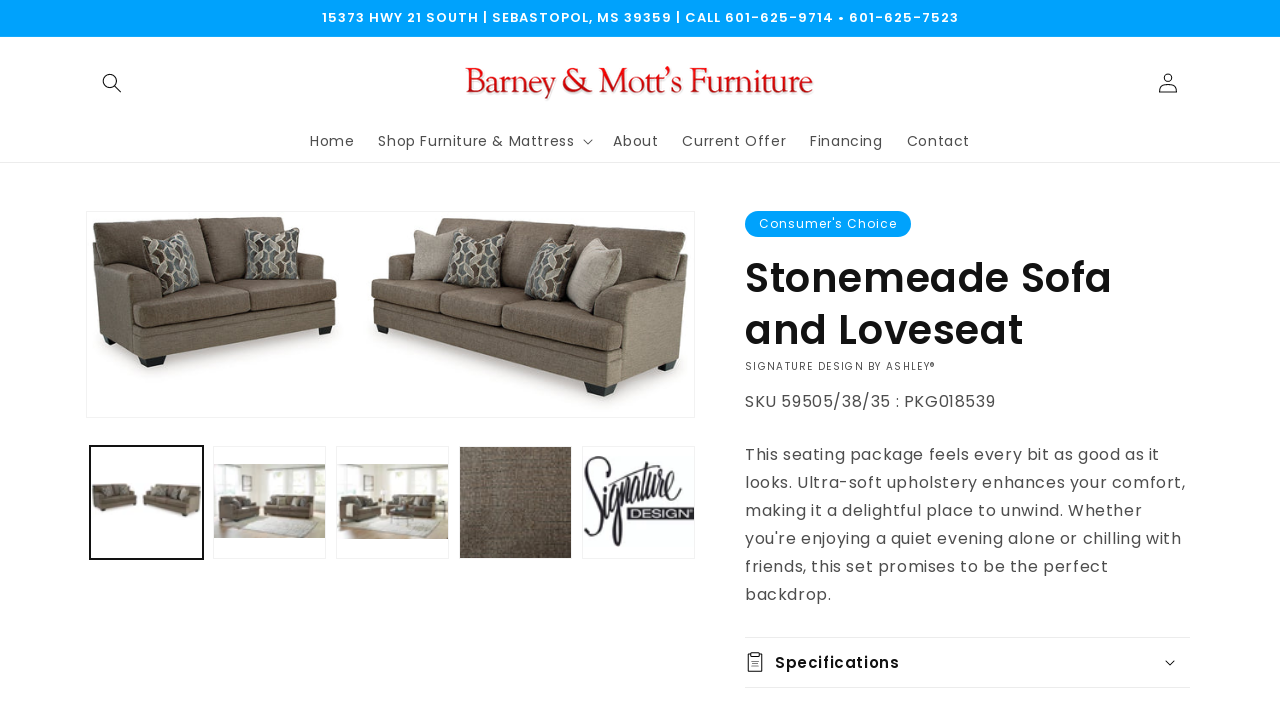

--- FILE ---
content_type: text/html; charset=utf-8
request_url: https://www.barneyandmottsfurniture.com/products/sofa-and-loveseat-102
body_size: 50869
content:
<!doctype html>
<html class="no-js" lang="en">
  <head>
    <meta charset="utf-8">
    <meta http-equiv="X-UA-Compatible" content="IE=edge">
    <meta name="viewport" content="width=device-width,initial-scale=1">
    <meta name="theme-color" content="">
    <link rel="canonical" href="https://www.barneyandmottsfurniture.com/products/sofa-and-loveseat-102">
    <link rel="preconnect" href="https://cdn.shopify.com" crossorigin><link rel="preconnect" href="https://fonts.shopifycdn.com" crossorigin><title>
      Stonemeade Sofa and Loveseat
 &ndash; Barney &amp; Motts</title>

    
      <meta name="description" content="This seating package feels every bit as good as it looks. Ultra-soft upholstery enhances your comfort, making it a delightful place to unwind. Whether you&#39;re enjoying a quiet evening alone or chilling with friends, this set promises to be the perfect backdrop.Specifications Details 5950538: Corner-blocked frame, Revers">
    

    

<meta property="og:site_name" content="Barney &amp; Motts">
<meta property="og:url" content="https://www.barneyandmottsfurniture.com/products/sofa-and-loveseat-102">
<meta property="og:title" content="Stonemeade Sofa and Loveseat">
<meta property="og:type" content="product">
<meta property="og:description" content="This seating package feels every bit as good as it looks. Ultra-soft upholstery enhances your comfort, making it a delightful place to unwind. Whether you&#39;re enjoying a quiet evening alone or chilling with friends, this set promises to be the perfect backdrop.Specifications Details 5950538: Corner-blocked frame, Revers"><meta property="og:image" content="http://www.barneyandmottsfurniture.com/cdn/shop/files/studio_68e91b8cbc3895286111760111004.jpg?v=1763047037">
  <meta property="og:image:secure_url" content="https://www.barneyandmottsfurniture.com/cdn/shop/files/studio_68e91b8cbc3895286111760111004.jpg?v=1763047037">
  <meta property="og:image:width" content="1553">
  <meta property="og:image:height" content="525"><meta property="og:price:amount" content="0.00">
  <meta property="og:price:currency" content="USD"><meta name="twitter:card" content="summary_large_image">
<meta name="twitter:title" content="Stonemeade Sofa and Loveseat">
<meta name="twitter:description" content="This seating package feels every bit as good as it looks. Ultra-soft upholstery enhances your comfort, making it a delightful place to unwind. Whether you&#39;re enjoying a quiet evening alone or chilling with friends, this set promises to be the perfect backdrop.Specifications Details 5950538: Corner-blocked frame, Revers">


    <script src="//www.barneyandmottsfurniture.com/cdn/shop/t/3/assets/global.js?v=173888970843598920471726162719" defer="defer"></script>
    <script>window.performance && window.performance.mark && window.performance.mark('shopify.content_for_header.start');</script><meta id="shopify-digital-wallet" name="shopify-digital-wallet" content="/53154775197/digital_wallets/dialog">
<link rel="alternate" type="application/json+oembed" href="https://www.barneyandmottsfurniture.com/products/sofa-and-loveseat-102.oembed">
<script async="async" src="/checkouts/internal/preloads.js?locale=en-US"></script>
<script id="shopify-features" type="application/json">{"accessToken":"17f9c3b190880e42166e26058c086256","betas":["rich-media-storefront-analytics"],"domain":"www.barneyandmottsfurniture.com","predictiveSearch":true,"shopId":53154775197,"locale":"en"}</script>
<script>var Shopify = Shopify || {};
Shopify.shop = "barney-motts.myshopify.com";
Shopify.locale = "en";
Shopify.currency = {"active":"USD","rate":"1.0"};
Shopify.country = "US";
Shopify.theme = {"name":"IMR Dawn","id":145123606771,"schema_name":"Dawn","schema_version":"3.0.0","theme_store_id":null,"role":"main"};
Shopify.theme.handle = "null";
Shopify.theme.style = {"id":null,"handle":null};
Shopify.cdnHost = "www.barneyandmottsfurniture.com/cdn";
Shopify.routes = Shopify.routes || {};
Shopify.routes.root = "/";</script>
<script type="module">!function(o){(o.Shopify=o.Shopify||{}).modules=!0}(window);</script>
<script>!function(o){function n(){var o=[];function n(){o.push(Array.prototype.slice.apply(arguments))}return n.q=o,n}var t=o.Shopify=o.Shopify||{};t.loadFeatures=n(),t.autoloadFeatures=n()}(window);</script>
<script id="shop-js-analytics" type="application/json">{"pageType":"product"}</script>
<script defer="defer" async type="module" src="//www.barneyandmottsfurniture.com/cdn/shopifycloud/shop-js/modules/v2/client.init-shop-cart-sync_BT-GjEfc.en.esm.js"></script>
<script defer="defer" async type="module" src="//www.barneyandmottsfurniture.com/cdn/shopifycloud/shop-js/modules/v2/chunk.common_D58fp_Oc.esm.js"></script>
<script defer="defer" async type="module" src="//www.barneyandmottsfurniture.com/cdn/shopifycloud/shop-js/modules/v2/chunk.modal_xMitdFEc.esm.js"></script>
<script type="module">
  await import("//www.barneyandmottsfurniture.com/cdn/shopifycloud/shop-js/modules/v2/client.init-shop-cart-sync_BT-GjEfc.en.esm.js");
await import("//www.barneyandmottsfurniture.com/cdn/shopifycloud/shop-js/modules/v2/chunk.common_D58fp_Oc.esm.js");
await import("//www.barneyandmottsfurniture.com/cdn/shopifycloud/shop-js/modules/v2/chunk.modal_xMitdFEc.esm.js");

  window.Shopify.SignInWithShop?.initShopCartSync?.({"fedCMEnabled":true,"windoidEnabled":true});

</script>
<script>(function() {
  var isLoaded = false;
  function asyncLoad() {
    if (isLoaded) return;
    isLoaded = true;
    var urls = ["https:\/\/cdn.shopify.com\/s\/files\/1\/0531\/5477\/5197\/t\/2\/assets\/globo.formbuilder.init.js?v=1620238537\u0026shop=barney-motts.myshopify.com"];
    for (var i = 0; i < urls.length; i++) {
      var s = document.createElement('script');
      s.type = 'text/javascript';
      s.async = true;
      s.src = urls[i];
      var x = document.getElementsByTagName('script')[0];
      x.parentNode.insertBefore(s, x);
    }
  };
  if(window.attachEvent) {
    window.attachEvent('onload', asyncLoad);
  } else {
    window.addEventListener('load', asyncLoad, false);
  }
})();</script>
<script id="__st">var __st={"a":53154775197,"offset":-21600,"reqid":"3af19f55-98d4-408a-bed8-50faff7fe24a-1769033857","pageurl":"www.barneyandmottsfurniture.com\/products\/sofa-and-loveseat-102","u":"193df89a1afc","p":"product","rtyp":"product","rid":9250696003827};</script>
<script>window.ShopifyPaypalV4VisibilityTracking = true;</script>
<script id="captcha-bootstrap">!function(){'use strict';const t='contact',e='account',n='new_comment',o=[[t,t],['blogs',n],['comments',n],[t,'customer']],c=[[e,'customer_login'],[e,'guest_login'],[e,'recover_customer_password'],[e,'create_customer']],r=t=>t.map((([t,e])=>`form[action*='/${t}']:not([data-nocaptcha='true']) input[name='form_type'][value='${e}']`)).join(','),a=t=>()=>t?[...document.querySelectorAll(t)].map((t=>t.form)):[];function s(){const t=[...o],e=r(t);return a(e)}const i='password',u='form_key',d=['recaptcha-v3-token','g-recaptcha-response','h-captcha-response',i],f=()=>{try{return window.sessionStorage}catch{return}},m='__shopify_v',_=t=>t.elements[u];function p(t,e,n=!1){try{const o=window.sessionStorage,c=JSON.parse(o.getItem(e)),{data:r}=function(t){const{data:e,action:n}=t;return t[m]||n?{data:e,action:n}:{data:t,action:n}}(c);for(const[e,n]of Object.entries(r))t.elements[e]&&(t.elements[e].value=n);n&&o.removeItem(e)}catch(o){console.error('form repopulation failed',{error:o})}}const l='form_type',E='cptcha';function T(t){t.dataset[E]=!0}const w=window,h=w.document,L='Shopify',v='ce_forms',y='captcha';let A=!1;((t,e)=>{const n=(g='f06e6c50-85a8-45c8-87d0-21a2b65856fe',I='https://cdn.shopify.com/shopifycloud/storefront-forms-hcaptcha/ce_storefront_forms_captcha_hcaptcha.v1.5.2.iife.js',D={infoText:'Protected by hCaptcha',privacyText:'Privacy',termsText:'Terms'},(t,e,n)=>{const o=w[L][v],c=o.bindForm;if(c)return c(t,g,e,D).then(n);var r;o.q.push([[t,g,e,D],n]),r=I,A||(h.body.append(Object.assign(h.createElement('script'),{id:'captcha-provider',async:!0,src:r})),A=!0)});var g,I,D;w[L]=w[L]||{},w[L][v]=w[L][v]||{},w[L][v].q=[],w[L][y]=w[L][y]||{},w[L][y].protect=function(t,e){n(t,void 0,e),T(t)},Object.freeze(w[L][y]),function(t,e,n,w,h,L){const[v,y,A,g]=function(t,e,n){const i=e?o:[],u=t?c:[],d=[...i,...u],f=r(d),m=r(i),_=r(d.filter((([t,e])=>n.includes(e))));return[a(f),a(m),a(_),s()]}(w,h,L),I=t=>{const e=t.target;return e instanceof HTMLFormElement?e:e&&e.form},D=t=>v().includes(t);t.addEventListener('submit',(t=>{const e=I(t);if(!e)return;const n=D(e)&&!e.dataset.hcaptchaBound&&!e.dataset.recaptchaBound,o=_(e),c=g().includes(e)&&(!o||!o.value);(n||c)&&t.preventDefault(),c&&!n&&(function(t){try{if(!f())return;!function(t){const e=f();if(!e)return;const n=_(t);if(!n)return;const o=n.value;o&&e.removeItem(o)}(t);const e=Array.from(Array(32),(()=>Math.random().toString(36)[2])).join('');!function(t,e){_(t)||t.append(Object.assign(document.createElement('input'),{type:'hidden',name:u})),t.elements[u].value=e}(t,e),function(t,e){const n=f();if(!n)return;const o=[...t.querySelectorAll(`input[type='${i}']`)].map((({name:t})=>t)),c=[...d,...o],r={};for(const[a,s]of new FormData(t).entries())c.includes(a)||(r[a]=s);n.setItem(e,JSON.stringify({[m]:1,action:t.action,data:r}))}(t,e)}catch(e){console.error('failed to persist form',e)}}(e),e.submit())}));const S=(t,e)=>{t&&!t.dataset[E]&&(n(t,e.some((e=>e===t))),T(t))};for(const o of['focusin','change'])t.addEventListener(o,(t=>{const e=I(t);D(e)&&S(e,y())}));const B=e.get('form_key'),M=e.get(l),P=B&&M;t.addEventListener('DOMContentLoaded',(()=>{const t=y();if(P)for(const e of t)e.elements[l].value===M&&p(e,B);[...new Set([...A(),...v().filter((t=>'true'===t.dataset.shopifyCaptcha))])].forEach((e=>S(e,t)))}))}(h,new URLSearchParams(w.location.search),n,t,e,['guest_login'])})(!0,!0)}();</script>
<script integrity="sha256-4kQ18oKyAcykRKYeNunJcIwy7WH5gtpwJnB7kiuLZ1E=" data-source-attribution="shopify.loadfeatures" defer="defer" src="//www.barneyandmottsfurniture.com/cdn/shopifycloud/storefront/assets/storefront/load_feature-a0a9edcb.js" crossorigin="anonymous"></script>
<script data-source-attribution="shopify.dynamic_checkout.dynamic.init">var Shopify=Shopify||{};Shopify.PaymentButton=Shopify.PaymentButton||{isStorefrontPortableWallets:!0,init:function(){window.Shopify.PaymentButton.init=function(){};var t=document.createElement("script");t.src="https://www.barneyandmottsfurniture.com/cdn/shopifycloud/portable-wallets/latest/portable-wallets.en.js",t.type="module",document.head.appendChild(t)}};
</script>
<script data-source-attribution="shopify.dynamic_checkout.buyer_consent">
  function portableWalletsHideBuyerConsent(e){var t=document.getElementById("shopify-buyer-consent"),n=document.getElementById("shopify-subscription-policy-button");t&&n&&(t.classList.add("hidden"),t.setAttribute("aria-hidden","true"),n.removeEventListener("click",e))}function portableWalletsShowBuyerConsent(e){var t=document.getElementById("shopify-buyer-consent"),n=document.getElementById("shopify-subscription-policy-button");t&&n&&(t.classList.remove("hidden"),t.removeAttribute("aria-hidden"),n.addEventListener("click",e))}window.Shopify?.PaymentButton&&(window.Shopify.PaymentButton.hideBuyerConsent=portableWalletsHideBuyerConsent,window.Shopify.PaymentButton.showBuyerConsent=portableWalletsShowBuyerConsent);
</script>
<script>
  function portableWalletsCleanup(e){e&&e.src&&console.error("Failed to load portable wallets script "+e.src);var t=document.querySelectorAll("shopify-accelerated-checkout .shopify-payment-button__skeleton, shopify-accelerated-checkout-cart .wallet-cart-button__skeleton"),e=document.getElementById("shopify-buyer-consent");for(let e=0;e<t.length;e++)t[e].remove();e&&e.remove()}function portableWalletsNotLoadedAsModule(e){e instanceof ErrorEvent&&"string"==typeof e.message&&e.message.includes("import.meta")&&"string"==typeof e.filename&&e.filename.includes("portable-wallets")&&(window.removeEventListener("error",portableWalletsNotLoadedAsModule),window.Shopify.PaymentButton.failedToLoad=e,"loading"===document.readyState?document.addEventListener("DOMContentLoaded",window.Shopify.PaymentButton.init):window.Shopify.PaymentButton.init())}window.addEventListener("error",portableWalletsNotLoadedAsModule);
</script>

<script type="module" src="https://www.barneyandmottsfurniture.com/cdn/shopifycloud/portable-wallets/latest/portable-wallets.en.js" onError="portableWalletsCleanup(this)" crossorigin="anonymous"></script>
<script nomodule>
  document.addEventListener("DOMContentLoaded", portableWalletsCleanup);
</script>

<link id="shopify-accelerated-checkout-styles" rel="stylesheet" media="screen" href="https://www.barneyandmottsfurniture.com/cdn/shopifycloud/portable-wallets/latest/accelerated-checkout-backwards-compat.css" crossorigin="anonymous">
<style id="shopify-accelerated-checkout-cart">
        #shopify-buyer-consent {
  margin-top: 1em;
  display: inline-block;
  width: 100%;
}

#shopify-buyer-consent.hidden {
  display: none;
}

#shopify-subscription-policy-button {
  background: none;
  border: none;
  padding: 0;
  text-decoration: underline;
  font-size: inherit;
  cursor: pointer;
}

#shopify-subscription-policy-button::before {
  box-shadow: none;
}

      </style>
<script id="sections-script" data-sections="main-product,header,footer" defer="defer" src="//www.barneyandmottsfurniture.com/cdn/shop/t/3/compiled_assets/scripts.js?v=472"></script>
<script>window.performance && window.performance.mark && window.performance.mark('shopify.content_for_header.end');</script>


    <style data-shopify>
      @font-face {
  font-family: Poppins;
  font-weight: 400;
  font-style: normal;
  font-display: swap;
  src: url("//www.barneyandmottsfurniture.com/cdn/fonts/poppins/poppins_n4.0ba78fa5af9b0e1a374041b3ceaadf0a43b41362.woff2") format("woff2"),
       url("//www.barneyandmottsfurniture.com/cdn/fonts/poppins/poppins_n4.214741a72ff2596839fc9760ee7a770386cf16ca.woff") format("woff");
}

      @font-face {
  font-family: Poppins;
  font-weight: 700;
  font-style: normal;
  font-display: swap;
  src: url("//www.barneyandmottsfurniture.com/cdn/fonts/poppins/poppins_n7.56758dcf284489feb014a026f3727f2f20a54626.woff2") format("woff2"),
       url("//www.barneyandmottsfurniture.com/cdn/fonts/poppins/poppins_n7.f34f55d9b3d3205d2cd6f64955ff4b36f0cfd8da.woff") format("woff");
}

      @font-face {
  font-family: Poppins;
  font-weight: 400;
  font-style: italic;
  font-display: swap;
  src: url("//www.barneyandmottsfurniture.com/cdn/fonts/poppins/poppins_i4.846ad1e22474f856bd6b81ba4585a60799a9f5d2.woff2") format("woff2"),
       url("//www.barneyandmottsfurniture.com/cdn/fonts/poppins/poppins_i4.56b43284e8b52fc64c1fd271f289a39e8477e9ec.woff") format("woff");
}

      @font-face {
  font-family: Poppins;
  font-weight: 700;
  font-style: italic;
  font-display: swap;
  src: url("//www.barneyandmottsfurniture.com/cdn/fonts/poppins/poppins_i7.42fd71da11e9d101e1e6c7932199f925f9eea42d.woff2") format("woff2"),
       url("//www.barneyandmottsfurniture.com/cdn/fonts/poppins/poppins_i7.ec8499dbd7616004e21155106d13837fff4cf556.woff") format("woff");
}

      @font-face {
  font-family: Poppins;
  font-weight: 600;
  font-style: normal;
  font-display: swap;
  src: url("//www.barneyandmottsfurniture.com/cdn/fonts/poppins/poppins_n6.aa29d4918bc243723d56b59572e18228ed0786f6.woff2") format("woff2"),
       url("//www.barneyandmottsfurniture.com/cdn/fonts/poppins/poppins_n6.5f815d845fe073750885d5b7e619ee00e8111208.woff") format("woff");
}


      :root {
        --font-body-family: Poppins, sans-serif;
        --font-body-style: normal;
        --font-body-weight: 400;

        --font-heading-family: Poppins, sans-serif;
        --font-heading-style: normal;
        --font-heading-weight: 600;

        --font-body-scale: 1.0;
        --font-heading-scale: 1.0;

        --color-base-text: 18, 18, 18;
        --color-shadow: 18, 18, 18;
        --color-base-background-1: 255, 255, 255;
        --color-base-background-2: 243, 243, 243;
        --color-base-solid-button-labels: 255, 255, 255;
        --color-base-outline-button-labels: 18, 18, 18;
        --color-base-accent-1: 0, 162, 252;
        --color-base-accent-2: 191, 38, 47;
        --color-sale-badge: 18, 18, 18;
        --color-sold-out-badge: 18, 18, 18;
        --color-consumers-coice-badge: 0, 162, 252;
        --color-evc-badge: 18, 18, 18;
        --color-custom-badge: 51, 79, 180;
        --color-in-stock: 60, 147, 66;
        --color-low-stock: 233, 145, 20;
        --color-no-stock: 191, 38, 47;
        
        --payment-terms-background-color: #FFFFFF;

        --gradient-base-background-1: #FFFFFF;
        --gradient-base-background-2: #F3F3F3;
        --gradient-base-accent-1: #00a2fc;
        --gradient-base-accent-2: #bf262f;

        --media-padding: px;
        --media-border-opacity: 0.05;
        --media-border-width: 1px;
        --media-radius: 0px;
        --media-shadow-opacity: 0.0;
        --media-shadow-horizontal-offset: 0px;
        --media-shadow-vertical-offset: 0px;
        --media-shadow-blur-radius: 0px;

        --page-width: 120rem;
        --page-width-margin: 0rem;

        --card-image-padding: 0.0rem;
        --card-corner-radius: 0.0rem;
        --card-text-alignment: left;
        --card-border-width: 0.0rem;
        --card-border-opacity: 0.0;
        --card-shadow-opacity: 0.1;
        --card-shadow-horizontal-offset: 0.0rem;
        --card-shadow-vertical-offset: 0.0rem;
        --card-shadow-blur-radius: 0.0rem;

        --badge-corner-radius: 4.0rem;

        --popup-border-width: 1px;
        --popup-border-opacity: 0.1;
        --popup-corner-radius: 0px;
        --popup-shadow-opacity: 0.0;
        --popup-shadow-horizontal-offset: 0px;
        --popup-shadow-vertical-offset: 0px;
        --popup-shadow-blur-radius: 0px;

        --drawer-border-width: 1px;
        --drawer-border-opacity: 0.1;
        --drawer-shadow-opacity: 0.0;
        --drawer-shadow-horizontal-offset: 0px;
        --drawer-shadow-vertical-offset: 0px;
        --drawer-shadow-blur-radius: 0px;

        --spacing-sections-desktop: 0px;
        --spacing-sections-mobile: 0px;

        --grid-desktop-vertical-spacing: 8px;
        --grid-desktop-horizontal-spacing: 8px;
        --grid-mobile-vertical-spacing: 4px;
        --grid-mobile-horizontal-spacing: 4px;

        --text-boxes-border-opacity: 0.0;
        --text-boxes-border-width: 0px;
        --text-boxes-radius: 0px;
        --text-boxes-shadow-opacity: 0.0;
        --text-boxes-shadow-horizontal-offset: 0px;
        --text-boxes-shadow-vertical-offset: 0px;
        --text-boxes-shadow-blur-radius: 0px;

        --buttons-radius: 0px;
        --buttons-radius-outset: 0px;
        --buttons-border-width: 1px;
        --buttons-border-opacity: 1.0;
        --buttons-shadow-opacity: 0.0;
        --buttons-shadow-horizontal-offset: 0px;
        --buttons-shadow-vertical-offset: 0px;
        --buttons-shadow-blur-radius: 0px;
        --buttons-border-offset: 0px;

        --inputs-radius: 0px;
        --inputs-border-width: 1px;
        --inputs-border-opacity: 0.55;
        --inputs-shadow-opacity: 0.0;
        --inputs-shadow-horizontal-offset: 0px;
        --inputs-margin-offset: 0px;
        --inputs-shadow-vertical-offset: 0px;
        --inputs-shadow-blur-radius: 0px;
        --inputs-radius-outset: 0px;

        --variant-pills-radius: 40px;
        --variant-pills-border-width: 1px;
        --variant-pills-border-opacity: 0.55;
        --variant-pills-shadow-opacity: 0.0;
        --variant-pills-shadow-horizontal-offset: 0px;
        --variant-pills-shadow-vertical-offset: 0px;
        --variant-pills-shadow-blur-radius: 0px;
      }

      *,
      *::before,
      *::after {
        box-sizing: inherit;
      }

      html {
        box-sizing: border-box;
        font-size: calc(var(--font-body-scale) * 62.5%);
        height: 100%;
      }

      body {
        display: grid;
        grid-template-rows: auto auto 1fr auto;
        grid-template-columns: 100%;
        min-height: 100%;
        margin: 0;
        font-size: 1.5rem;
        letter-spacing: 0.06rem;
        line-height: calc(1 + 0.8 / var(--font-body-scale));
        font-family: var(--font-body-family);
        font-style: var(--font-body-style);
        font-weight: var(--font-body-weight);
      }

      @media screen and (min-width: 750px) {
        body {
          font-size: 1.6rem;
        }
      }
    </style>

    <link href="//www.barneyandmottsfurniture.com/cdn/shop/t/3/assets/base.css?v=97533154621372069501726162718" rel="stylesheet" type="text/css" media="all" />
<link rel="preload" as="font" href="//www.barneyandmottsfurniture.com/cdn/fonts/poppins/poppins_n4.0ba78fa5af9b0e1a374041b3ceaadf0a43b41362.woff2" type="font/woff2" crossorigin><link rel="preload" as="font" href="//www.barneyandmottsfurniture.com/cdn/fonts/poppins/poppins_n6.aa29d4918bc243723d56b59572e18228ed0786f6.woff2" type="font/woff2" crossorigin><link rel="stylesheet" href="//www.barneyandmottsfurniture.com/cdn/shop/t/3/assets/component-predictive-search.css?v=165644661289088488651726162719" media="print" onload="this.media='all'"><script>document.documentElement.className = document.documentElement.className.replace('no-js', 'js');
    if (Shopify.designMode) {
      document.documentElement.classList.add('shopify-design-mode');
    }
    </script>
    
    
  <!-- BEGIN app block: shopify://apps/powerful-form-builder/blocks/app-embed/e4bcb1eb-35b2-42e6-bc37-bfe0e1542c9d --><script type="text/javascript" hs-ignore data-cookieconsent="ignore">
  var Globo = Globo || {};
  var globoFormbuilderRecaptchaInit = function(){};
  var globoFormbuilderHcaptchaInit = function(){};
  window.Globo.FormBuilder = window.Globo.FormBuilder || {};
  window.Globo.FormBuilder.shop = {"configuration":{"money_format":"${{amount}}"},"pricing":{"features":{"bulkOrderForm":false,"cartForm":false,"fileUpload":2,"removeCopyright":false,"restrictedEmailDomains":false,"metrics":false}},"settings":{"copyright":"Powered by Globo <a href=\"https://apps.shopify.com/form-builder-contact-form\" target=\"_blank\">Form</a>","hideWaterMark":false,"reCaptcha":{"recaptchaType":"v2","siteKey":false,"languageCode":"en"},"hCaptcha":{"siteKey":false},"scrollTop":false,"customCssCode":"","customCssEnabled":false,"additionalColumns":[]},"encryption_form_id":0,"url":"https://form.globo.io/","CDN_URL":"https://dxo9oalx9qc1s.cloudfront.net","app_id":"1783207"};

  if(window.Globo.FormBuilder.shop.settings.customCssEnabled && window.Globo.FormBuilder.shop.settings.customCssCode){
    const customStyle = document.createElement('style');
    customStyle.type = 'text/css';
    customStyle.innerHTML = window.Globo.FormBuilder.shop.settings.customCssCode;
    document.head.appendChild(customStyle);
  }

  window.Globo.FormBuilder.forms = [];
    
      
      
      
      window.Globo.FormBuilder.forms[43309] = {"43309":{"elements":[{"id":"group-1","type":"group","label":"Page 1","description":"","elements":[{"id":"text","type":"text","label":"","placeholder":"Name","description":"","required":false,"columnWidth":100},{"id":"email","type":"email","label":"","placeholder":"Email","description":"","required":false,"columnWidth":100},{"id":"phone","type":"phone","label":"","placeholder":"Phone","description":"","required":false,"columnWidth":100},{"id":"datetime","type":"datetime","label":"Provide your birthday to receive special birthday offers.","placeholder":"MM\/DD\/YYYY","description":"","required":false,"format":"date","otherLang":false,"localization":"es","date-format":"m-d-Y","time-format":"12h","isLimitDate":false,"limitDateType":"disablingDates","limitDateSpecificEnabled":false,"limitDateSpecificDates":"","limitDateRangeEnabled":false,"limitDateRangeDates":"","limitDateDOWEnabled":false,"limitDateDOWDates":["saturday","sunday"],"columnWidth":100},{"id":"checkbox","type":"checkbox","label":"I am interested in:","options":" Living Room\n Leather\n Dining Room\n Bedroom\n Mattresses\n Kids Furniture\n Home Office\n Bedding\n Home Entertainment\n Accessories\n Fireplace\n Outdoor Furniture","description":"","required":false,"columnWidth":100}]}],"errorMessage":{"required":"Please fill in field","invalid":"Invalid","invalidName":"Invalid name","invalidEmail":"Invalid email","invalidURL":"Invalid URL","invalidPhone":"Invalid phone","invalidNumber":"Invalid number","invalidPassword":"Invalid password","confirmPasswordNotMatch":"Confirmed password doesn't match","customerAlreadyExists":"Customer already exists","fileSizeLimit":"File size limit exceeded","fileNotAllowed":"File extension not allowed","requiredCaptcha":"Please, enter the captcha","otherError":"Something went wrong, please try again"},"appearance":{"layout":"default","width":600,"style":"classic","mainColor":"rgba(242,0,0,1)","headingColor":"#000","labelColor":"#000","descriptionColor":"#6c757d","optionColor":"#000","background":"none","backgroundColor":"#FFF","backgroundImage":"","backgroundImageAlignment":"middle","floatingIcon":"\u003csvg aria-hidden=\"true\" focusable=\"false\" data-prefix=\"far\" data-icon=\"envelope\" class=\"svg-inline--fa fa-envelope fa-w-16\" role=\"img\" xmlns=\"http:\/\/www.w3.org\/2000\/svg\" viewBox=\"0 0 512 512\"\u003e\u003cpath fill=\"currentColor\" d=\"M464 64H48C21.49 64 0 85.49 0 112v288c0 26.51 21.49 48 48 48h416c26.51 0 48-21.49 48-48V112c0-26.51-21.49-48-48-48zm0 48v40.805c-22.422 18.259-58.168 46.651-134.587 106.49-16.841 13.247-50.201 45.072-73.413 44.701-23.208.375-56.579-31.459-73.413-44.701C106.18 199.465 70.425 171.067 48 152.805V112h416zM48 400V214.398c22.914 18.251 55.409 43.862 104.938 82.646 21.857 17.205 60.134 55.186 103.062 54.955 42.717.231 80.509-37.199 103.053-54.947 49.528-38.783 82.032-64.401 104.947-82.653V400H48z\"\u003e\u003c\/path\u003e\u003c\/svg\u003e","floatingText":"","displayOnAllPage":false,"position":"bottom right","colorScheme":{"solidButton":{"red":242,"green":0,"blue":0,"alpha":1},"solidButtonLabel":{"red":255,"green":255,"blue":255},"text":{"red":0,"green":0,"blue":0},"outlineButton":{"red":242,"green":0,"blue":0,"alpha":1},"background":null},"theme_design":true},"afterSubmit":{"action":"clearForm","message":"\u003cp\u003eThanks for submitting your info!\u003c\/p\u003e\u003cp\u003e\u003cbr\u003e\u003c\/p\u003e\u003cp\u003eYou are now signed up to receive future online specials and offers. If you have any questions or comments, please call or send a message through the Contact Us page. We look forward to serving you soon!\u003c\/p\u003e\u003cp\u003e\u003cbr\u003e\u003c\/p\u003e\u003cp\u003eHave a great day!\u003c\/p\u003e","redirectUrl":"","enableGa":false,"gaEventCategory":"Form Builder by Globo","gaEventAction":"Submit","gaEventLabel":"Contact us form","enableFpx":false,"fpxTrackerName":""},"footer":{"description":"\u003cp\u003e\u003cspan style=\"background-color: rgb(255, 255, 255); color: rgb(10, 26, 27);\"\u003eBy clicking \"Sign Up\" I agree to receive future online specials and offers.\u003c\/span\u003e\u003c\/p\u003e","previousText":"Previous","nextText":"Next","submitText":"SIGN UP","submitFullWidth":false,"submitAlignment":"left"},"header":{"active":false,"title":"Contact us","description":"\u003cp\u003eLeave your message and we'll get back to you shortly.\u003c\/p\u003e"},"isStepByStepForm":true,"reCaptcha":{"enable":false,"note":"Please make sure that you have set Google reCaptcha v2 Site key and Secret key in \u003ca href=\"\/admin\/settings\"\u003eSettings\u003c\/a\u003e"},"html":"\n\u003cdiv class=\"globo-form default-form globo-form-id-43309 \" data-locale=\"en\" \u003e\n\n\u003cstyle\u003e\n\n\n    :root .globo-form-app[data-id=\"43309\"]{\n        \n        --gfb-color-solidButton: 242,0,0;\n        --gfb-color-solidButtonColor: rgb(var(--gfb-color-solidButton));\n        --gfb-color-solidButtonLabel: 255,255,255;\n        --gfb-color-solidButtonLabelColor: rgb(var(--gfb-color-solidButtonLabel));\n        --gfb-color-text: 0,0,0;\n        --gfb-color-textColor: rgb(var(--gfb-color-text));\n        --gfb-color-outlineButton: 242,0,0;\n        --gfb-color-outlineButtonColor: rgb(var(--gfb-color-outlineButton));\n        --gfb-color-background: ,,;\n        --gfb-color-backgroundColor: rgb(var(--gfb-color-background));\n        \n        --gfb-main-color: rgba(242,0,0,1);\n        --gfb-primary-color: var(--gfb-color-solidButtonColor, var(--gfb-main-color));\n        --gfb-primary-text-color: var(--gfb-color-solidButtonLabelColor, #FFF);\n        --gfb-form-width: 600px;\n        --gfb-font-family: inherit;\n        --gfb-font-style: inherit;\n        --gfb--image: 40%;\n        --gfb-image-ratio-draft: var(--gfb--image);\n        --gfb-image-ratio: var(--gfb-image-ratio-draft);\n        \n        --gfb-bg-temp-color: #FFF;\n        --gfb-bg-position: middle;\n        \n        --gfb-bg-color: var(--gfb-color-backgroundColor, var(--gfb-bg-temp-color));\n        \n    }\n    \n.globo-form-id-43309 .globo-form-app{\n    max-width: 600px;\n    width: -webkit-fill-available;\n    \n    background-color: unset;\n    \n    \n}\n\n.globo-form-id-43309 .globo-form-app .globo-heading{\n    color: var(--gfb-color-textColor, #000)\n}\n\n\n\n.globo-form-id-43309 .globo-form-app .globo-description,\n.globo-form-id-43309 .globo-form-app .header .globo-description{\n    --gfb-color-description: rgba(var(--gfb-color-text), 0.8);\n    color: var(--gfb-color-description, #6c757d);\n}\n.globo-form-id-43309 .globo-form-app .globo-label,\n.globo-form-id-43309 .globo-form-app .globo-form-control label.globo-label,\n.globo-form-id-43309 .globo-form-app .globo-form-control label.globo-label span.label-content{\n    color: var(--gfb-color-textColor, #000);\n    text-align: left;\n}\n.globo-form-id-43309 .globo-form-app .globo-label.globo-position-label{\n    height: 20px !important;\n}\n.globo-form-id-43309 .globo-form-app .globo-form-control .help-text.globo-description,\n.globo-form-id-43309 .globo-form-app .globo-form-control span.globo-description{\n    --gfb-color-description: rgba(var(--gfb-color-text), 0.8);\n    color: var(--gfb-color-description, #6c757d);\n}\n.globo-form-id-43309 .globo-form-app .globo-form-control .checkbox-wrapper .globo-option,\n.globo-form-id-43309 .globo-form-app .globo-form-control .radio-wrapper .globo-option\n{\n    color: var(--gfb-color-textColor, #000);\n}\n.globo-form-id-43309 .globo-form-app .footer,\n.globo-form-id-43309 .globo-form-app .gfb__footer{\n    text-align:left;\n}\n.globo-form-id-43309 .globo-form-app .footer button,\n.globo-form-id-43309 .globo-form-app .gfb__footer button{\n    border:1px solid var(--gfb-primary-color);\n    \n}\n.globo-form-id-43309 .globo-form-app .footer button.submit,\n.globo-form-id-43309 .globo-form-app .gfb__footer button.submit\n.globo-form-id-43309 .globo-form-app .footer button.checkout,\n.globo-form-id-43309 .globo-form-app .gfb__footer button.checkout,\n.globo-form-id-43309 .globo-form-app .footer button.action.loading .spinner,\n.globo-form-id-43309 .globo-form-app .gfb__footer button.action.loading .spinner{\n    background-color: var(--gfb-primary-color);\n    color : #ffffff;\n}\n.globo-form-id-43309 .globo-form-app .globo-form-control .star-rating\u003efieldset:not(:checked)\u003elabel:before {\n    content: url('data:image\/svg+xml; utf8, \u003csvg aria-hidden=\"true\" focusable=\"false\" data-prefix=\"far\" data-icon=\"star\" class=\"svg-inline--fa fa-star fa-w-18\" role=\"img\" xmlns=\"http:\/\/www.w3.org\/2000\/svg\" viewBox=\"0 0 576 512\"\u003e\u003cpath fill=\"rgba(242,0,0,1)\" d=\"M528.1 171.5L382 150.2 316.7 17.8c-11.7-23.6-45.6-23.9-57.4 0L194 150.2 47.9 171.5c-26.2 3.8-36.7 36.1-17.7 54.6l105.7 103-25 145.5c-4.5 26.3 23.2 46 46.4 33.7L288 439.6l130.7 68.7c23.2 12.2 50.9-7.4 46.4-33.7l-25-145.5 105.7-103c19-18.5 8.5-50.8-17.7-54.6zM388.6 312.3l23.7 138.4L288 385.4l-124.3 65.3 23.7-138.4-100.6-98 139-20.2 62.2-126 62.2 126 139 20.2-100.6 98z\"\u003e\u003c\/path\u003e\u003c\/svg\u003e');\n}\n.globo-form-id-43309 .globo-form-app .globo-form-control .star-rating\u003efieldset\u003einput:checked ~ label:before {\n    content: url('data:image\/svg+xml; utf8, \u003csvg aria-hidden=\"true\" focusable=\"false\" data-prefix=\"fas\" data-icon=\"star\" class=\"svg-inline--fa fa-star fa-w-18\" role=\"img\" xmlns=\"http:\/\/www.w3.org\/2000\/svg\" viewBox=\"0 0 576 512\"\u003e\u003cpath fill=\"rgba(242,0,0,1)\" d=\"M259.3 17.8L194 150.2 47.9 171.5c-26.2 3.8-36.7 36.1-17.7 54.6l105.7 103-25 145.5c-4.5 26.3 23.2 46 46.4 33.7L288 439.6l130.7 68.7c23.2 12.2 50.9-7.4 46.4-33.7l-25-145.5 105.7-103c19-18.5 8.5-50.8-17.7-54.6L382 150.2 316.7 17.8c-11.7-23.6-45.6-23.9-57.4 0z\"\u003e\u003c\/path\u003e\u003c\/svg\u003e');\n}\n.globo-form-id-43309 .globo-form-app .globo-form-control .star-rating\u003efieldset:not(:checked)\u003elabel:hover:before,\n.globo-form-id-43309 .globo-form-app .globo-form-control .star-rating\u003efieldset:not(:checked)\u003elabel:hover ~ label:before{\n    content : url('data:image\/svg+xml; utf8, \u003csvg aria-hidden=\"true\" focusable=\"false\" data-prefix=\"fas\" data-icon=\"star\" class=\"svg-inline--fa fa-star fa-w-18\" role=\"img\" xmlns=\"http:\/\/www.w3.org\/2000\/svg\" viewBox=\"0 0 576 512\"\u003e\u003cpath fill=\"rgba(242,0,0,1)\" d=\"M259.3 17.8L194 150.2 47.9 171.5c-26.2 3.8-36.7 36.1-17.7 54.6l105.7 103-25 145.5c-4.5 26.3 23.2 46 46.4 33.7L288 439.6l130.7 68.7c23.2 12.2 50.9-7.4 46.4-33.7l-25-145.5 105.7-103c19-18.5 8.5-50.8-17.7-54.6L382 150.2 316.7 17.8c-11.7-23.6-45.6-23.9-57.4 0z\"\u003e\u003c\/path\u003e\u003c\/svg\u003e')\n}\n.globo-form-id-43309 .globo-form-app .globo-form-control .checkbox-wrapper .checkbox-input:checked ~ .checkbox-label:before {\n    border-color: var(--gfb-primary-color);\n    box-shadow: 0 4px 6px rgba(50,50,93,0.11), 0 1px 3px rgba(0,0,0,0.08);\n    background-color: var(--gfb-primary-color);\n}\n.globo-form-id-43309 .globo-form-app .step.-completed .step__number,\n.globo-form-id-43309 .globo-form-app .line.-progress,\n.globo-form-id-43309 .globo-form-app .line.-start{\n    background-color: var(--gfb-primary-color);\n}\n.globo-form-id-43309 .globo-form-app .checkmark__check,\n.globo-form-id-43309 .globo-form-app .checkmark__circle{\n    stroke: var(--gfb-primary-color);\n}\n.globo-form-id-43309 .floating-button{\n    background-color: var(--gfb-primary-color);\n}\n.globo-form-id-43309 .globo-form-app .globo-form-control .checkbox-wrapper .checkbox-input ~ .checkbox-label:before,\n.globo-form-app .globo-form-control .radio-wrapper .radio-input ~ .radio-label:after{\n    border-color : var(--gfb-primary-color);\n}\n.globo-form-id-43309 .flatpickr-day.selected, \n.globo-form-id-43309 .flatpickr-day.startRange, \n.globo-form-id-43309 .flatpickr-day.endRange, \n.globo-form-id-43309 .flatpickr-day.selected.inRange, \n.globo-form-id-43309 .flatpickr-day.startRange.inRange, \n.globo-form-id-43309 .flatpickr-day.endRange.inRange, \n.globo-form-id-43309 .flatpickr-day.selected:focus, \n.globo-form-id-43309 .flatpickr-day.startRange:focus, \n.globo-form-id-43309 .flatpickr-day.endRange:focus, \n.globo-form-id-43309 .flatpickr-day.selected:hover, \n.globo-form-id-43309 .flatpickr-day.startRange:hover, \n.globo-form-id-43309 .flatpickr-day.endRange:hover, \n.globo-form-id-43309 .flatpickr-day.selected.prevMonthDay, \n.globo-form-id-43309 .flatpickr-day.startRange.prevMonthDay, \n.globo-form-id-43309 .flatpickr-day.endRange.prevMonthDay, \n.globo-form-id-43309 .flatpickr-day.selected.nextMonthDay, \n.globo-form-id-43309 .flatpickr-day.startRange.nextMonthDay, \n.globo-form-id-43309 .flatpickr-day.endRange.nextMonthDay {\n    background: var(--gfb-primary-color);\n    border-color: var(--gfb-primary-color);\n}\n.globo-form-id-43309 .globo-paragraph {\n    background: ;\n    color: var(--gfb-color-textColor, );\n    width: 100%!important;\n}\n\n[dir=\"rtl\"] .globo-form-app .header .title,\n[dir=\"rtl\"] .globo-form-app .header .description,\n[dir=\"rtl\"] .globo-form-id-43309 .globo-form-app .globo-heading,\n[dir=\"rtl\"] .globo-form-id-43309 .globo-form-app .globo-label,\n[dir=\"rtl\"] .globo-form-id-43309 .globo-form-app .globo-form-control label.globo-label,\n[dir=\"rtl\"] .globo-form-id-43309 .globo-form-app .globo-form-control label.globo-label span.label-content{\n    text-align: right;\n}\n\n[dir=\"rtl\"] .globo-form-app .line {\n    left: unset;\n    right: 50%;\n}\n\n[dir=\"rtl\"] .globo-form-id-43309 .globo-form-app .line.-start {\n    left: unset;    \n    right: 0%;\n}\n\n\u003c\/style\u003e\n\n\n\n\n\u003cdiv class=\"globo-form-app default-layout gfb-style-classic  gfb-font-size-medium\" data-id=43309\u003e\n    \n    \u003cdiv class=\"header dismiss hidden\" onclick=\"Globo.FormBuilder.closeModalForm(this)\"\u003e\n        \u003csvg width=20 height=20 viewBox=\"0 0 20 20\" class=\"\" focusable=\"false\" aria-hidden=\"true\"\u003e\u003cpath d=\"M11.414 10l4.293-4.293a.999.999 0 1 0-1.414-1.414L10 8.586 5.707 4.293a.999.999 0 1 0-1.414 1.414L8.586 10l-4.293 4.293a.999.999 0 1 0 1.414 1.414L10 11.414l4.293 4.293a.997.997 0 0 0 1.414 0 .999.999 0 0 0 0-1.414L11.414 10z\" fill-rule=\"evenodd\"\u003e\u003c\/path\u003e\u003c\/svg\u003e\n    \u003c\/div\u003e\n    \u003cform class=\"g-container\" novalidate action=\"https:\/\/form.globo.io\/api\/front\/form\/43309\/send\" method=\"POST\" enctype=\"multipart\/form-data\" data-id=43309\u003e\n        \n            \n        \n        \n            \u003cdiv class=\"globo-formbuilder-wizard\" data-id=43309\u003e\n                \u003cdiv class=\"wizard__content\"\u003e\n                    \u003cheader class=\"wizard__header\"\u003e\n                        \u003cdiv class=\"wizard__steps\"\u003e\n                        \u003cnav class=\"steps hidden\"\u003e\n                            \n                            \n                                \n                            \n                            \n                                \n                                    \n                                    \n                                    \n                                    \n                                    \u003cdiv class=\"step last \" data-element-id=\"group-1\"  data-step=\"0\" \u003e\n                                        \u003cdiv class=\"step__content\"\u003e\n                                            \u003cp class=\"step__number\"\u003e\u003c\/p\u003e\n                                            \u003csvg class=\"checkmark\" xmlns=\"http:\/\/www.w3.org\/2000\/svg\" width=52 height=52 viewBox=\"0 0 52 52\"\u003e\n                                                \u003ccircle class=\"checkmark__circle\" cx=\"26\" cy=\"26\" r=\"25\" fill=\"none\"\/\u003e\n                                                \u003cpath class=\"checkmark__check\" fill=\"none\" d=\"M14.1 27.2l7.1 7.2 16.7-16.8\"\/\u003e\n                                            \u003c\/svg\u003e\n                                            \u003cdiv class=\"lines\"\u003e\n                                                \n                                                    \u003cdiv class=\"line -start\"\u003e\u003c\/div\u003e\n                                                \n                                                \u003cdiv class=\"line -background\"\u003e\n                                                \u003c\/div\u003e\n                                                \u003cdiv class=\"line -progress\"\u003e\n                                                \u003c\/div\u003e\n                                            \u003c\/div\u003e  \n                                        \u003c\/div\u003e\n                                    \u003c\/div\u003e\n                                \n                            \n                        \u003c\/nav\u003e\n                        \u003c\/div\u003e\n                    \u003c\/header\u003e\n                    \u003cdiv class=\"panels\"\u003e\n                        \n                            \n                            \n                            \n                            \n                                \u003cdiv class=\"panel \" data-element-id=\"group-1\" data-id=43309  data-step=\"0\" style=\"padding-top:0\"\u003e\n                                    \n                                            \n                                                \n                                                    \n\n\n\n\n\n\n\n\n\n\n\n\n\n\n\n\n    \n\n\n\n\n\n\n\n\n\n\n\u003cdiv class=\"globo-form-control layout-1-column \"  data-type='text' data-element-id='text'\u003e\n    \n    \n\n\n    \n        \n\u003clabel for=\"43309-text\" class=\"classic-label globo-label gfb__label-v2 \" data-label=\"\"\u003e\n    \u003cspan class=\"label-content\" data-label=\"\"\u003e\u003c\/span\u003e\n    \n        \u003cspan\u003e\u003c\/span\u003e\n    \n\u003c\/label\u003e\n\n    \n\n    \u003cdiv class=\"globo-form-input\"\u003e\n        \n        \n        \u003cinput type=\"text\"  data-type=\"text\" class=\"classic-input\" id=\"43309-text\" name=\"text\" placeholder=\"Name\"   \u003e\n    \u003c\/div\u003e\n    \n    \u003csmall class=\"messages\" id=\"43309-text-error\"\u003e\u003c\/small\u003e\n\u003c\/div\u003e\n\n\n\n\n                                                \n                                            \n                                                \n                                                    \n\n\n\n\n\n\n\n\n\n\n\n\n\n\n\n\n    \n\n\n\n\n\n\n\n\n\n\n\u003cdiv class=\"globo-form-control layout-1-column \"  data-type='email' data-element-id='email'\u003e\n    \n    \n\n\n    \n        \n\u003clabel for=\"43309-email\" class=\"classic-label globo-label gfb__label-v2 \" data-label=\"\"\u003e\n    \u003cspan class=\"label-content\" data-label=\"\"\u003e\u003c\/span\u003e\n    \n        \u003cspan\u003e\u003c\/span\u003e\n    \n\u003c\/label\u003e\n\n    \n\n    \u003cdiv class=\"globo-form-input\"\u003e\n        \n        \n        \u003cinput type=\"text\"  data-type=\"email\" class=\"classic-input\" id=\"43309-email\" name=\"email\" placeholder=\"Email\"   \u003e\n    \u003c\/div\u003e\n    \n    \u003csmall class=\"messages\" id=\"43309-email-error\"\u003e\u003c\/small\u003e\n\u003c\/div\u003e\n\n\n\n                                                \n                                            \n                                                \n                                                    \n\n\n\n\n\n\n\n\n\n\n\n\n\n\n\n\n    \n\n\n\n\n\n\n\n\n\n\n\u003cdiv class=\"globo-form-control layout-1-column \"  data-type='phone' data-element-id='phone' \u003e\n    \n    \n\n\n    \n        \n\u003clabel for=\"43309-phone\" class=\"classic-label globo-label gfb__label-v2 \" data-label=\"\"\u003e\n    \u003cspan class=\"label-content\" data-label=\"\"\u003e\u003c\/span\u003e\n    \n        \u003cspan\u003e\u003c\/span\u003e\n    \n\u003c\/label\u003e\n\n    \n\n    \u003cdiv class=\"globo-form-input gfb__phone-placeholder\" input-placeholder=\"Phone\"\u003e\n        \n        \n        \n        \n        \u003cinput type=\"text\"  data-type=\"phone\" class=\"classic-input\" id=\"43309-phone\" name=\"phone\" placeholder=\"Phone\"     default-country-code=\"\"\u003e\n    \u003c\/div\u003e\n    \n    \u003csmall class=\"messages\" id=\"43309-phone-error\"\u003e\u003c\/small\u003e\n\u003c\/div\u003e\n\n\n\n                                                \n                                            \n                                                \n                                                    \n\n\n\n\n\n\n\n\n\n\n\n\n\n\n\n\n    \n\n\n\n\n\n\n\n\n\n\n\u003cdiv class=\"globo-form-control layout-1-column \"  data-type='datetime' data-element-id='datetime'\u003e\n    \n    \n\n\n    \n        \n\u003clabel for=\"43309-datetime\" class=\"classic-label globo-label gfb__label-v2 \" data-label=\"Provide your birthday to receive special birthday offers.\"\u003e\n    \u003cspan class=\"label-content\" data-label=\"Provide your birthday to receive special birthday offers.\"\u003eProvide your birthday to receive special birthday offers.\u003c\/span\u003e\n    \n        \u003cspan\u003e\u003c\/span\u003e\n    \n\u003c\/label\u003e\n\n    \n\n    \u003cdiv class=\"globo-form-input\"\u003e\n        \n        \n        \u003cinput \n            type=\"text\" \n            autocomplete=\"off\"\n             \n            data-type=\"datetime\" \n            class=\"classic-input\" \n            id=\"43309-datetime\" \n            name=\"datetime\" \n            placeholder=\"MM\/DD\/YYYY\" \n             \n            data-format=\"date\" \n             \n            dataDateFormat=\"m-d-Y\" \n            dataTimeFormat=\"12h\" \n            \n        \u003e\n    \u003c\/div\u003e\n    \n    \u003csmall class=\"messages\" id=\"43309-datetime-error\"\u003e\u003c\/small\u003e\n\u003c\/div\u003e\n\n\n\n                                                \n                                            \n                                                \n                                                    \n\n\n\n\n\n\n\n\n\n\n\n\n\n\n\n\n    \n\n\n\n\n\n\n\n\n\n\n\n\u003cdiv class=\"globo-form-control layout-1-column \"  data-type='checkbox' data-element-id='checkbox' data-default-value=\"\" data-type=\"checkbox\"\u003e\n    \n\n\n    \u003clabel tabindex=\"0\" class=\"classic-label globo-label \" data-label=\"I am interested in:\"\u003e\u003cspan class=\"label-content\" data-label=\"I am interested in:\"\u003eI am interested in:\u003c\/span\u003e\u003cspan\u003e\u003c\/span\u003e\u003c\/label\u003e\n    \n    \n    \u003cdiv class=\"globo-form-input\"\u003e\n        \u003cul class=\"flex-wrap\"\u003e\n            \n                \n                \n                    \n                \n                \u003cli class=\"globo-list-control option-1-column\"\u003e\n                    \u003cdiv class=\"checkbox-wrapper\"\u003e\n                        \u003cinput class=\"checkbox-input\"  id=\"43309-checkbox- Living Room-\" type=\"checkbox\" data-type=\"checkbox\" name=\"checkbox[]\"  value=\" Living Room\"  \u003e\n                        \u003clabel tabindex=\"0\" aria-label=\" Living Room\" class=\"checkbox-label globo-option\" for=\"43309-checkbox- Living Room-\"\u003e Living Room\u003c\/label\u003e\n                    \u003c\/div\u003e\n                \u003c\/li\u003e\n            \n                \n                \n                    \n                \n                \u003cli class=\"globo-list-control option-1-column\"\u003e\n                    \u003cdiv class=\"checkbox-wrapper\"\u003e\n                        \u003cinput class=\"checkbox-input\"  id=\"43309-checkbox- Leather-\" type=\"checkbox\" data-type=\"checkbox\" name=\"checkbox[]\"  value=\" Leather\"  \u003e\n                        \u003clabel tabindex=\"0\" aria-label=\" Leather\" class=\"checkbox-label globo-option\" for=\"43309-checkbox- Leather-\"\u003e Leather\u003c\/label\u003e\n                    \u003c\/div\u003e\n                \u003c\/li\u003e\n            \n                \n                \n                    \n                \n                \u003cli class=\"globo-list-control option-1-column\"\u003e\n                    \u003cdiv class=\"checkbox-wrapper\"\u003e\n                        \u003cinput class=\"checkbox-input\"  id=\"43309-checkbox- Dining Room-\" type=\"checkbox\" data-type=\"checkbox\" name=\"checkbox[]\"  value=\" Dining Room\"  \u003e\n                        \u003clabel tabindex=\"0\" aria-label=\" Dining Room\" class=\"checkbox-label globo-option\" for=\"43309-checkbox- Dining Room-\"\u003e Dining Room\u003c\/label\u003e\n                    \u003c\/div\u003e\n                \u003c\/li\u003e\n            \n                \n                \n                    \n                \n                \u003cli class=\"globo-list-control option-1-column\"\u003e\n                    \u003cdiv class=\"checkbox-wrapper\"\u003e\n                        \u003cinput class=\"checkbox-input\"  id=\"43309-checkbox- Bedroom-\" type=\"checkbox\" data-type=\"checkbox\" name=\"checkbox[]\"  value=\" Bedroom\"  \u003e\n                        \u003clabel tabindex=\"0\" aria-label=\" Bedroom\" class=\"checkbox-label globo-option\" for=\"43309-checkbox- Bedroom-\"\u003e Bedroom\u003c\/label\u003e\n                    \u003c\/div\u003e\n                \u003c\/li\u003e\n            \n                \n                \n                    \n                \n                \u003cli class=\"globo-list-control option-1-column\"\u003e\n                    \u003cdiv class=\"checkbox-wrapper\"\u003e\n                        \u003cinput class=\"checkbox-input\"  id=\"43309-checkbox- Mattresses-\" type=\"checkbox\" data-type=\"checkbox\" name=\"checkbox[]\"  value=\" Mattresses\"  \u003e\n                        \u003clabel tabindex=\"0\" aria-label=\" Mattresses\" class=\"checkbox-label globo-option\" for=\"43309-checkbox- Mattresses-\"\u003e Mattresses\u003c\/label\u003e\n                    \u003c\/div\u003e\n                \u003c\/li\u003e\n            \n                \n                \n                    \n                \n                \u003cli class=\"globo-list-control option-1-column\"\u003e\n                    \u003cdiv class=\"checkbox-wrapper\"\u003e\n                        \u003cinput class=\"checkbox-input\"  id=\"43309-checkbox- Kids Furniture-\" type=\"checkbox\" data-type=\"checkbox\" name=\"checkbox[]\"  value=\" Kids Furniture\"  \u003e\n                        \u003clabel tabindex=\"0\" aria-label=\" Kids Furniture\" class=\"checkbox-label globo-option\" for=\"43309-checkbox- Kids Furniture-\"\u003e Kids Furniture\u003c\/label\u003e\n                    \u003c\/div\u003e\n                \u003c\/li\u003e\n            \n                \n                \n                    \n                \n                \u003cli class=\"globo-list-control option-1-column\"\u003e\n                    \u003cdiv class=\"checkbox-wrapper\"\u003e\n                        \u003cinput class=\"checkbox-input\"  id=\"43309-checkbox- Home Office-\" type=\"checkbox\" data-type=\"checkbox\" name=\"checkbox[]\"  value=\" Home Office\"  \u003e\n                        \u003clabel tabindex=\"0\" aria-label=\" Home Office\" class=\"checkbox-label globo-option\" for=\"43309-checkbox- Home Office-\"\u003e Home Office\u003c\/label\u003e\n                    \u003c\/div\u003e\n                \u003c\/li\u003e\n            \n                \n                \n                    \n                \n                \u003cli class=\"globo-list-control option-1-column\"\u003e\n                    \u003cdiv class=\"checkbox-wrapper\"\u003e\n                        \u003cinput class=\"checkbox-input\"  id=\"43309-checkbox- Bedding-\" type=\"checkbox\" data-type=\"checkbox\" name=\"checkbox[]\"  value=\" Bedding\"  \u003e\n                        \u003clabel tabindex=\"0\" aria-label=\" Bedding\" class=\"checkbox-label globo-option\" for=\"43309-checkbox- Bedding-\"\u003e Bedding\u003c\/label\u003e\n                    \u003c\/div\u003e\n                \u003c\/li\u003e\n            \n                \n                \n                    \n                \n                \u003cli class=\"globo-list-control option-1-column\"\u003e\n                    \u003cdiv class=\"checkbox-wrapper\"\u003e\n                        \u003cinput class=\"checkbox-input\"  id=\"43309-checkbox- Home Entertainment-\" type=\"checkbox\" data-type=\"checkbox\" name=\"checkbox[]\"  value=\" Home Entertainment\"  \u003e\n                        \u003clabel tabindex=\"0\" aria-label=\" Home Entertainment\" class=\"checkbox-label globo-option\" for=\"43309-checkbox- Home Entertainment-\"\u003e Home Entertainment\u003c\/label\u003e\n                    \u003c\/div\u003e\n                \u003c\/li\u003e\n            \n                \n                \n                    \n                \n                \u003cli class=\"globo-list-control option-1-column\"\u003e\n                    \u003cdiv class=\"checkbox-wrapper\"\u003e\n                        \u003cinput class=\"checkbox-input\"  id=\"43309-checkbox- Accessories-\" type=\"checkbox\" data-type=\"checkbox\" name=\"checkbox[]\"  value=\" Accessories\"  \u003e\n                        \u003clabel tabindex=\"0\" aria-label=\" Accessories\" class=\"checkbox-label globo-option\" for=\"43309-checkbox- Accessories-\"\u003e Accessories\u003c\/label\u003e\n                    \u003c\/div\u003e\n                \u003c\/li\u003e\n            \n                \n                \n                    \n                \n                \u003cli class=\"globo-list-control option-1-column\"\u003e\n                    \u003cdiv class=\"checkbox-wrapper\"\u003e\n                        \u003cinput class=\"checkbox-input\"  id=\"43309-checkbox- Fireplace-\" type=\"checkbox\" data-type=\"checkbox\" name=\"checkbox[]\"  value=\" Fireplace\"  \u003e\n                        \u003clabel tabindex=\"0\" aria-label=\" Fireplace\" class=\"checkbox-label globo-option\" for=\"43309-checkbox- Fireplace-\"\u003e Fireplace\u003c\/label\u003e\n                    \u003c\/div\u003e\n                \u003c\/li\u003e\n            \n                \n                \n                    \n                \n                \u003cli class=\"globo-list-control option-1-column\"\u003e\n                    \u003cdiv class=\"checkbox-wrapper\"\u003e\n                        \u003cinput class=\"checkbox-input\"  id=\"43309-checkbox- Outdoor Furniture-\" type=\"checkbox\" data-type=\"checkbox\" name=\"checkbox[]\"  value=\" Outdoor Furniture\"  \u003e\n                        \u003clabel tabindex=\"0\" aria-label=\" Outdoor Furniture\" class=\"checkbox-label globo-option\" for=\"43309-checkbox- Outdoor Furniture-\"\u003e Outdoor Furniture\u003c\/label\u003e\n                    \u003c\/div\u003e\n                \u003c\/li\u003e\n            \n            \n        \u003c\/ul\u003e\n    \u003c\/div\u003e\n    \u003csmall class=\"help-text globo-description\"\u003e\u003c\/small\u003e\n    \u003csmall class=\"messages\" id=\"43309-checkbox-error\"\u003e\u003c\/small\u003e\n\u003c\/div\u003e\n\n\n\n                                                \n                                            \n                                        \n                                    \n                                    \n                                        \n                                        \n                                    \n                                \u003c\/div\u003e\n                            \n                        \n                    \u003c\/div\u003e\n                    \u003cdiv class=\"message error\" data-other-error=\"Something went wrong, please try again\"\u003e\n                        \u003cdiv class=\"content\"\u003e\u003c\/div\u003e\n                        \u003cdiv class=\"dismiss\" onclick=\"Globo.FormBuilder.dismiss(this)\"\u003e\n                            \u003csvg width=20 height=20 viewBox=\"0 0 20 20\" class=\"\" focusable=\"false\" aria-hidden=\"true\"\u003e\u003cpath d=\"M11.414 10l4.293-4.293a.999.999 0 1 0-1.414-1.414L10 8.586 5.707 4.293a.999.999 0 1 0-1.414 1.414L8.586 10l-4.293 4.293a.999.999 0 1 0 1.414 1.414L10 11.414l4.293 4.293a.997.997 0 0 0 1.414 0 .999.999 0 0 0 0-1.414L11.414 10z\" fill-rule=\"evenodd\"\u003e\u003c\/path\u003e\u003c\/svg\u003e\n                        \u003c\/div\u003e\n                    \u003c\/div\u003e\n                    \n                        \n                        \n                        \u003cdiv class=\"message success\"\u003e\n                            \n                            \u003cdiv class=\"gfb__discount-wrapper\" onclick=\"Globo.FormBuilder.handleCopyDiscountCode(this)\"\u003e\n                                \u003cdiv class=\"gfb__content-discount\"\u003e\n                                    \u003cspan class=\"gfb__discount-code\"\u003e\u003c\/span\u003e\n                                    \u003cdiv class=\"gfb__copy\"\u003e\n                                        \u003csvg xmlns=\"http:\/\/www.w3.org\/2000\/svg\" viewBox=\"0 0 448 512\"\u003e\u003cpath d=\"M384 336H192c-8.8 0-16-7.2-16-16V64c0-8.8 7.2-16 16-16l140.1 0L400 115.9V320c0 8.8-7.2 16-16 16zM192 384H384c35.3 0 64-28.7 64-64V115.9c0-12.7-5.1-24.9-14.1-33.9L366.1 14.1c-9-9-21.2-14.1-33.9-14.1H192c-35.3 0-64 28.7-64 64V320c0 35.3 28.7 64 64 64zM64 128c-35.3 0-64 28.7-64 64V448c0 35.3 28.7 64 64 64H256c35.3 0 64-28.7 64-64V416H272v32c0 8.8-7.2 16-16 16H64c-8.8 0-16-7.2-16-16V192c0-8.8 7.2-16 16-16H96V128H64z\"\/\u003e\u003c\/svg\u003e\n                                    \u003c\/div\u003e\n                                    \u003cdiv class=\"gfb__copied\"\u003e\n                                        \u003csvg xmlns=\"http:\/\/www.w3.org\/2000\/svg\" viewBox=\"0 0 448 512\"\u003e\u003cpath d=\"M438.6 105.4c12.5 12.5 12.5 32.8 0 45.3l-256 256c-12.5 12.5-32.8 12.5-45.3 0l-128-128c-12.5-12.5-12.5-32.8 0-45.3s32.8-12.5 45.3 0L160 338.7 393.4 105.4c12.5-12.5 32.8-12.5 45.3 0z\"\/\u003e\u003c\/svg\u003e\n                                    \u003c\/div\u003e        \n                                \u003c\/div\u003e\n                            \u003c\/div\u003e\n                            \u003cdiv class=\"content\"\u003e\u003cp\u003eThanks for submitting your info!\u003c\/p\u003e\u003cp\u003e\u003cbr\u003e\u003c\/p\u003e\u003cp\u003eYou are now signed up to receive future online specials and offers. If you have any questions or comments, please call or send a message through the Contact Us page. We look forward to serving you soon!\u003c\/p\u003e\u003cp\u003e\u003cbr\u003e\u003c\/p\u003e\u003cp\u003eHave a great day!\u003c\/p\u003e\u003c\/div\u003e\n                            \u003cdiv class=\"dismiss\" onclick=\"Globo.FormBuilder.dismiss(this)\"\u003e\n                                \u003csvg width=20 height=20 width=20 height=20 viewBox=\"0 0 20 20\" class=\"\" focusable=\"false\" aria-hidden=\"true\"\u003e\u003cpath d=\"M11.414 10l4.293-4.293a.999.999 0 1 0-1.414-1.414L10 8.586 5.707 4.293a.999.999 0 1 0-1.414 1.414L8.586 10l-4.293 4.293a.999.999 0 1 0 1.414 1.414L10 11.414l4.293 4.293a.997.997 0 0 0 1.414 0 .999.999 0 0 0 0-1.414L11.414 10z\" fill-rule=\"evenodd\"\u003e\u003c\/path\u003e\u003c\/svg\u003e\n                            \u003c\/div\u003e\n                        \u003c\/div\u003e\n                        \n                        \n                    \n                    \u003cdiv class=\"gfb__footer wizard__footer\" data-path=\"footer\" \u003e\n                        \n                            \n                            \u003cdiv class=\"description globo-description\"\u003e\u003cp\u003e\u003cspan style=\"background-color: rgb(255, 255, 255); color: rgb(10, 26, 27);\"\u003eBy clicking \"Sign Up\" I agree to receive future online specials and offers.\u003c\/span\u003e\u003c\/p\u003e\u003c\/div\u003e\n                            \n                        \n                        \u003cbutton type=\"button\" class=\"action previous hidden classic-button\"\u003ePrevious\u003c\/button\u003e\n                        \u003cbutton type=\"button\" class=\"action next submit classic-button\" data-submitting-text=\"\" data-submit-text='\u003cspan class=\"spinner\"\u003e\u003c\/span\u003eSIGN UP' data-next-text=\"Next\" \u003e\u003cspan class=\"spinner\"\u003e\u003c\/span\u003eNext\u003c\/button\u003e\n                        \n                        \u003cp class=\"wizard__congrats-message\"\u003e\u003c\/p\u003e\n                    \u003c\/div\u003e\n                \u003c\/div\u003e\n            \u003c\/div\u003e\n        \n        \u003cinput type=\"hidden\" value=\"\" name=\"customer[id]\"\u003e\n        \u003cinput type=\"hidden\" value=\"\" name=\"customer[email]\"\u003e\n        \u003cinput type=\"hidden\" value=\"\" name=\"customer[name]\"\u003e\n        \u003cinput type=\"hidden\" value=\"\" name=\"page[title]\"\u003e\n        \u003cinput type=\"hidden\" value=\"\" name=\"page[href]\"\u003e\n        \u003cinput type=\"hidden\" value=\"\" name=\"_keyLabel\"\u003e\n    \u003c\/form\u003e\n    \n    \n    \u003cdiv class=\"message success\"\u003e\n        \n        \u003cdiv class=\"gfb__discount-wrapper\" onclick=\"Globo.FormBuilder.handleCopyDiscountCode(this)\"\u003e\n            \u003cdiv class=\"gfb__content-discount\"\u003e\n                \u003cspan class=\"gfb__discount-code\"\u003e\u003c\/span\u003e\n                \u003cdiv class=\"gfb__copy\"\u003e\n                    \u003csvg xmlns=\"http:\/\/www.w3.org\/2000\/svg\" viewBox=\"0 0 448 512\"\u003e\u003cpath d=\"M384 336H192c-8.8 0-16-7.2-16-16V64c0-8.8 7.2-16 16-16l140.1 0L400 115.9V320c0 8.8-7.2 16-16 16zM192 384H384c35.3 0 64-28.7 64-64V115.9c0-12.7-5.1-24.9-14.1-33.9L366.1 14.1c-9-9-21.2-14.1-33.9-14.1H192c-35.3 0-64 28.7-64 64V320c0 35.3 28.7 64 64 64zM64 128c-35.3 0-64 28.7-64 64V448c0 35.3 28.7 64 64 64H256c35.3 0 64-28.7 64-64V416H272v32c0 8.8-7.2 16-16 16H64c-8.8 0-16-7.2-16-16V192c0-8.8 7.2-16 16-16H96V128H64z\"\/\u003e\u003c\/svg\u003e\n                \u003c\/div\u003e\n                \u003cdiv class=\"gfb__copied\"\u003e\n                    \u003csvg xmlns=\"http:\/\/www.w3.org\/2000\/svg\" viewBox=\"0 0 448 512\"\u003e\u003cpath d=\"M438.6 105.4c12.5 12.5 12.5 32.8 0 45.3l-256 256c-12.5 12.5-32.8 12.5-45.3 0l-128-128c-12.5-12.5-12.5-32.8 0-45.3s32.8-12.5 45.3 0L160 338.7 393.4 105.4c12.5-12.5 32.8-12.5 45.3 0z\"\/\u003e\u003c\/svg\u003e\n                \u003c\/div\u003e        \n            \u003c\/div\u003e\n        \u003c\/div\u003e\n        \u003cdiv class=\"content\"\u003e\u003cp\u003eThanks for submitting your info!\u003c\/p\u003e\u003cp\u003e\u003cbr\u003e\u003c\/p\u003e\u003cp\u003eYou are now signed up to receive future online specials and offers. If you have any questions or comments, please call or send a message through the Contact Us page. We look forward to serving you soon!\u003c\/p\u003e\u003cp\u003e\u003cbr\u003e\u003c\/p\u003e\u003cp\u003eHave a great day!\u003c\/p\u003e\u003c\/div\u003e\n        \u003cdiv class=\"dismiss\" onclick=\"Globo.FormBuilder.dismiss(this)\"\u003e\n            \u003csvg width=20 height=20 viewBox=\"0 0 20 20\" class=\"\" focusable=\"false\" aria-hidden=\"true\"\u003e\u003cpath d=\"M11.414 10l4.293-4.293a.999.999 0 1 0-1.414-1.414L10 8.586 5.707 4.293a.999.999 0 1 0-1.414 1.414L8.586 10l-4.293 4.293a.999.999 0 1 0 1.414 1.414L10 11.414l4.293 4.293a.997.997 0 0 0 1.414 0 .999.999 0 0 0 0-1.414L11.414 10z\" fill-rule=\"evenodd\"\u003e\u003c\/path\u003e\u003c\/svg\u003e\n        \u003c\/div\u003e\n    \u003c\/div\u003e\n    \n    \n\u003c\/div\u003e\n\n\u003c\/div\u003e\n"}}[43309];
      
    
  
  window.Globo.FormBuilder.url = window.Globo.FormBuilder.shop.url;
  window.Globo.FormBuilder.CDN_URL = window.Globo.FormBuilder.shop.CDN_URL ?? window.Globo.FormBuilder.shop.url;
  window.Globo.FormBuilder.themeOs20 = true;
  window.Globo.FormBuilder.searchProductByJson = true;
  
  
  window.Globo.FormBuilder.__webpack_public_path_2__ = "https://cdn.shopify.com/extensions/019bde9b-ec85-74c8-a198-8278afe00c90/powerful-form-builder-274/assets/";Globo.FormBuilder.page = {
    href : window.location.href,
    type: "product"
  };
  Globo.FormBuilder.page.title = document.title

  
    Globo.FormBuilder.product= {
      title : 'Stonemeade Sofa and Loveseat',
      type : 'Living Room Groups',
      vendor : 'Signature Design by Ashley®',
      url : window.location.href
    }
  
  if(window.AVADA_SPEED_WHITELIST){
    const pfbs_w = new RegExp("powerful-form-builder", 'i')
    if(Array.isArray(window.AVADA_SPEED_WHITELIST)){
      window.AVADA_SPEED_WHITELIST.push(pfbs_w)
    }else{
      window.AVADA_SPEED_WHITELIST = [pfbs_w]
    }
  }

  Globo.FormBuilder.shop.configuration = Globo.FormBuilder.shop.configuration || {};
  Globo.FormBuilder.shop.configuration.money_format = "${{amount}}";
</script>
<script src="https://cdn.shopify.com/extensions/019bde9b-ec85-74c8-a198-8278afe00c90/powerful-form-builder-274/assets/globo.formbuilder.index.js" defer="defer" data-cookieconsent="ignore"></script>




<!-- END app block --><!-- BEGIN app block: shopify://apps/rt-disable-right-click/blocks/app-embed/1a6da957-7246-46b1-9660-2fac7e573a37 --><script>
  window.roarJs = window.roarJs || {};
  roarJs.ProtectorConfig = {
    metafields: {
      shop: "barney-motts.myshopify.com",
      settings: {"enabled":"1","param":{"image":"1","text":"1","keyboard":"1","alert":"1","alert_duration":"3","print":"1","legal":"1"},"texts":{"alert":"Content is protected !!","print":"You are not allowed to print preview this page, Thank you.","legal_header":"** LEGAL NOTICE **","legal_footer":"Please exit this area immediately.","legal_body":"All site content, including files, images, video, and written content is the property of Barney \u0026 Motts.\r\n\r\nAny attempts to mimic said content, or use it as your own without the direct consent of Barney \u0026 Motts may result in LEGAL ACTION against YOU."},"mobile":{"image":"1","text":"1"},"only1":"true"},
      moneyFormat: "${{amount}}"
    }
  }
</script>

<script src='https://cdn.shopify.com/extensions/019b3f8c-4deb-7edd-a77f-1462a1c4ebfc/protector-2/assets/protector.js' defer></script>


<!-- END app block --><!-- BEGIN app block: shopify://apps/sa-request-a-quote/blocks/app-embed-block/56d84fcb-37c7-4592-bb51-641b7ec5eef0 -->


<script type="text/javascript">
    var config = {"settings":{"app_url":"https:\/\/quote.samita.io","shop_url":"barney-motts.myshopify.com","domain":"www.barneyandmottsfurniture.com","plan":"PREMIUM","new_frontend":1,"new_setting":1,"front_shop_url":"www.barneyandmottsfurniture.com","search_template_created":"false","collection_enable":0,"product_enable":2,"rfq_page":"request-for-quote","rfq_history":"quotes-history","lang_translations":[],"lang_translationsFormbuilder":[],"selector":{"productForm":[".form[action*=\"\/cart\/add\"]",".product-form form[action*=\"\/cart\/add\"]"],"addtocart_selector":".product-form__submit, [name=\"add\"], [type=\"submit\"]","addToCartTextElement":"[data-add-to-cart-text], span","collectionProductForm":".quick-add .form[action*=\"\/cart\/add\"], form[id*=\"quick-add-template\"], .grid__item .form[action=\"\/cart\/add\"]","collectionAddToCartSelector":".form .quick-add__submit, form [name=\"add\"], form [type=\"submit\"]","productCollectionItem":"li.grid__item, li[data-product-handle], .product__info-wrapper.grid__item","productCollectionHref":"h3[data-href*=\"\/products\/\"], div[data-href*=\"\/products\/\"], a.product-block__link[href*=\"\/products\/\"], a.indiv-product__link[href*=\"\/products\/\"], a.thumbnail__link[href*=\"\/products\/\"], a.product-item__link[href*=\"\/products\/\"], a.product-card__link[href*=\"\/products\/\"], a.product-card-link[href*=\"\/products\/\"], a.product-block__image__link[href*=\"\/products\/\"], a.stretched-link[href*=\"\/products\/\"], a.grid-product__link[href*=\"\/products\/\"], a.product-grid-item--link[href*=\"\/products\/\"], a.product-link[href*=\"\/products\/\"], a.product__link[href*=\"\/products\/\"], a.full-unstyled-link[href*=\"\/products\/\"], a.grid-item__link[href*=\"\/products\/\"], a.grid-product__link[href*=\"\/products\/\"], a[data-product-page-link][href*=\"\/products\/\"], a[href*=\"\/products\/\"]:not(.logo-bar__link,.ButtonGroup__Item.Button,.menu-promotion__link,.site-nav__link,.mobile-nav__link,.hero__sidebyside-image-link,.announcement-link,.breadcrumbs-list__link,.single-level-link,.d-none,.icon-twitter,.icon-facebook,.icon-pinterest,#btn,.list-menu__item.link.link--tex,.btnProductQuickview,.index-banner-slides-each,.global-banner-switch,.sub-nav-item-link,.announcement-bar__link)","quickViewSelector":"modal-opener .quick-add__submit, .quickview-btn","quickViewProductForm":".quick-add-modal .form, [id*=\"product-form-quickadd\"]","searchResultSelector":".predictive-search","searchResultItemSelector":".predictive-search__list-item, .predictive-search__result-group ul li","price_selector":".lh-price, .product__info-container [id*=\"price-template\"] .price:not(.price--on-sale) .price__regular .price-item--regular, .product__info-container [id*=\"price-template\"] .price.price--on-sale .price__sale .price-item--sale, .card-information .price__container, .product__info-container .price__container, .predictive-search__item-content .price__container","buynow_selector":".shopify-payment-button","quantity_selector":"[name=\"quantity\"], input.quantity, [name=\"qty\"]","variantSelector":".product-form__variants, .ga-product_variant_select, select[name=\"id\"], input[name=\"id\"], .qview-variants \u003e select, select[name=\"id[]\"], input[name=\"grfqId\"], select[name=\"idGlobo\"]","variantActivator":"variant-selects .product-form__input select, variant-radios .product-form__input input","checkout_btn":"input[type=\"submit\"][name=\"checkout\"], button[type=\"submit\"][name=\"checkout\"], button[type=\"button\"][name=\"checkout\"]","quoteCounter":".quotecounter .bigquotecounter, .cart-icon .quotecount, cart-icon .count, [id=\"quoteCount\"], .quoteCount, .g-quote-item span.g-badge, .medium-up--hide.small--one-half .site-header__cart span.quotecount","positionButton":".g-atc","positionCollectionButton":".card__content .card-information","positionQuickviewButton":".g-quickview-atc","positionFeatureButton":".g-feature-atc","positionSearchButton":".g-feature-atc","positionLoginButton":".g-login-btn","theme_name":"Dawn","theme_store_id":887,"cssDefaultforTheme":{"button":"button"}},"classes":{"rfqButton":"rfq-btn","rfqCollectionButton":"rfq-collection-btn","rfqCartButton":"rfq-btn-cart","rfqLoginButton":"grfq-login-to-see-price-btn","rfqTheme":"rfq-theme","rfqHidden":"rfq-hidden","rfqHidePrice":"GRFQHidePrice","rfqHideAtcBtn":"GRFQHideAddToCartButton","rfqHideBuynowBtn":"GRFQHideBuyNowButton","rfqCollectionContent":"rfq-collection-content","rfqCollectionLoaded":"rfq-collection-loaded","rfqCollectionItem":"rfq-collection-item","rfqCollectionVariantSelector":"rfq-variant-id","rfqSingleProductForm":"rfq-product-form","rfqCollectionProductForm":"rfq-collection-form","rfqFeatureProductForm":"rfq-feature-form","rfqQuickviewProductForm":"rfq-quickview-form","rfqCollectionActivator":"rfq-variant-selector"},"translation_default":{"button":"Request A Quote","popupsuccess":"The product %s is added to your quote.","popupproductselection":null,"popupreviewinformation":null,"popupcontactinformation":null,"popupcontinue":"Continue Shopping","popupviewquote":"View Quote","popupnextstep":"Next step","popuppreviousstep":"Previous step","productsubheading":"Enter your quote quantity for each variant","popupcontactinformationheading":"Contact information","popupcontactinformationsubheading":"In order to reach out to you we would like to know a bit more about you.","popupback":"Back","popupupdate":"Update","popupproducts":"Products","popupproductssubheading":"The following products will be added to your quote request","popupthankyou":"Thank you","toast_message":"Product added to quote","pageempty":"Your quote is currently empty.","pagebutton":"Submit Request","pagesubmitting":"Submitting Request","pagesuccess":"Thank you for submitting a request a quote!","pagecontinueshopping":"Continue Shopping","pageimage":null,"pageproduct":"Product","pagevendor":"Vendor","pagesku":"SKU","pageoption":"Option","pagequantity":"Quantity","pageprice":"Price","pagetotal":"Total","formrequest":"Form Request","pagesubtotal":"Subtotal","pageremove":"Remove","error_messages":{"required":"Please fill in this field","invalid_email":"Invalid email","file_size_limit":"File size exceed limit","file_not_allowed":"File extension is not allowed","required_captcha":"Please verify captcha"},"historylogin":"You have to {login|login} to use Quote history feature.","historyempty":"You haven't placed any quote yet.","historyaccount":"Account Information","historycustomer":"Customer Name","historyid":null,"historydate":"Date","historyitems":"Items","historyaction":"Action","historyview":"View","login_to_show_price_button":"Login to see price","message_toast":"Product added to quote"},"show_buynow":1,"show_atc":1,"show_price":1,"convert_cart_enable":2,"redirectUrl":null,"message_type_afteratq":"popup","require_login":0,"login_to_show_price":0,"login_to_show_price_button_background":"transparent","login_to_show_price_button_text_color":"inherit","money_format":"$","money_format_full":"${{amount}}","rules":{"all":{"enable":true},"manual":{"enable":false,"manual_products":null},"automate":{"enable":false,"automate_rule":[{"value":"","where":"CONTAINS","select":"TITLE"}],"automate_operator":"and"}},"hide_price_rule":{"manual":{"ids":[]},"automate":{"operator":"and","rule":[{"select":"TITLE","value":null,"where":"CONTAINS"}]}},"settings":{"historylogin":"You have to {login|login} to use Quote history feature."},"file_extension":["pdf","jpg","jpeg","psd"],"reCAPTCHASiteKey":null,"product_field_display":["option"],"form_elements":[{"id":690270,"form_id":13313,"code":"h1","type":"header","subtype":"h3","label":"Submit below to request a quote.","default":null,"placeholder":null,"className":null,"maxlength":null,"rows":null,"required":null,"validate":null,"allow_multiple":null,"width":"100","description":null,"created_at":"2024-10-15T20:09:31.000000Z","updated_at":"2024-10-15T20:09:31.000000Z"},{"id":690271,"form_id":13313,"code":"name","type":"text","subtype":"text","label":"Name","default":null,"placeholder":"Enter your name","className":null,"maxlength":null,"rows":null,"required":1,"validate":null,"allow_multiple":null,"width":"50","description":null,"created_at":"2024-10-15T20:09:31.000000Z","updated_at":"2024-10-15T20:09:31.000000Z"},{"id":690272,"form_id":13313,"code":"email","type":"text","subtype":"text","label":"Email","default":null,"placeholder":"Enter your email","className":null,"maxlength":null,"rows":null,"required":1,"validate":null,"allow_multiple":null,"width":"50","description":null,"created_at":"2024-10-15T20:09:31.000000Z","updated_at":"2024-10-15T20:09:31.000000Z"},{"id":690273,"form_id":13313,"code":"phone-1678392069551","type":"phone","subtype":null,"label":"Phone","default":null,"placeholder":null,"className":null,"maxlength":null,"rows":null,"required":1,"validate":null,"allow_multiple":null,"width":"100","description":null,"created_at":"2024-10-15T20:09:31.000000Z","updated_at":"2024-10-15T20:09:31.000000Z"},{"id":690274,"form_id":13313,"code":"message","type":"textarea","subtype":null,"label":"Message","default":null,"placeholder":"Message","className":null,"maxlength":null,"rows":null,"required":1,"validate":null,"allow_multiple":null,"width":"100","description":null,"created_at":"2024-10-15T20:09:31.000000Z","updated_at":"2024-10-15T20:09:31.000000Z"}],"quote_widget_enable":false,"quote_widget_action":"go_to_quote_page","quote_widget_icon":null,"quote_widget_label":"Quotes ({numOfItem})","quote_widget_background":"#000","quote_widget_color":"#fff","quote_widget_position":"#000","enable_custom_price":0,"button_background":"","button_color":"","buttonfont":null,"popup_primary_bg_color":"#5b227d","appearance":[],"continue_shopping":"https:\/\/barney-motts.myshopify.com\/collections\/all","collection_variant_selector":1}}
    window.GRFQConfigs = window.GRFQConfigs || {};
    
    GRFQConfigs.classes = {
        rfqButton: 'rfq-btn',
        rfqCollectionButton: 'rfq-collection-btn',
        rfqCartButton: 'rfq-btn-cart',
        rfqLoginButton: 'grfq-login-to-see-price-btn',
        rfqTheme: 'rfq-theme',
        rfqHidden: 'rfq-hidden',
        rfqHidePrice: 'GRFQHidePrice',
        rfqHideAtcBtn: 'GRFQHideAddToCartButton',
        rfqHideBuynowBtn: 'GRFQHideBuyNowButton',
        rfqCollectionContent: 'rfq-collection-content',
        rfqCollectionLoaded: 'rfq-collection-loaded',
        rfqCollectionItem: 'rfq-collection-item',
        rfqCollectionVariantSelector: 'rfq-variant-id',
        rfqSingleProductForm: 'rfq-product-form',
        rfqCollectionProductForm: 'rfq-collection-form',
        rfqFeatureProductForm: 'rfq-feature-form',
        rfqQuickviewProductForm: 'rfq-quickview-form',
        rfqCollectionActivator: 'rfq-variant-selector'
    }
    GRFQConfigs.selector = {
        productForm: [
            ".home-product form[action*=\"/cart/add\"]",
            ".shop-product form[action*=\"/cart/add\"]",
            "#shopify-section-featured-product form[action*=\"/cart/add\"]",
            "form.apb-product-form",
            ".product-form__buy-buttons form[action*=\"/cart/add\"]",
            "product-form form[action*=\"/cart/add\"]",
            ".product-form form[action*=\"/cart/add\"]",
            ".product-page form[action*=\"/cart/add\"]",
            ".product-add form[action*=\"/cart/add\"]",
            "[id*=\"ProductSection--\"] form[action*=\"/cart/add\"]",
            "form#add-to-cart-form",
            "form.sf-cart__form",
            "form.productForm",
            "form.product-form",
            "form.product-single__form",
            "form.shopify-product-form:not(#product-form-installment)",
            "form.atc-form",
            "form.atc-form-mobile",
            "form[action*=\"/cart/add\"]:not([hidden]):not(#product-form-installment)"
        ],
        addtocart_selector: "#shopify_add_to_cart,.product-form .btn-cart,.js-product-button-add-to-cart,.shopify-product-form .btn-addtocart,#product-add-to-cart,.shopify-product-form .add_to_cart,.product-details__add-to-cart-button,.shopify-product-form .product-submit,.product-form__cart-buttons,.shopify-product-form input[type=\"submit\"],.js-product-form button[type=\"submit\"],form.product-purchase-form button[type=\"submit\"],#addToCart,#AddToCart,[data-btn-type=\"add-to-cart\"],.default-cart-button__button,.shopify-product-form button[data-add-to-cart],form[data-product-form] .add-to-cart-btn,.product__submit__add,.product-form .add-to-cart-button,.product-form__cart-submit,.shopify-product-form button[data-product-add],#AddToCart--product-template,.product-buy-buttons--cta,.product-form__add-btn,form[data-type=\"add-to-cart-form\"] .product__add-to-cart,.productForm .productForm-submit,.ProductForm__AddToCart,.shopify-product-form .btn--add-to-cart,.ajax-product-form button[data-add-to-cart],.shopify-product-form .product__submit__add,form[data-product-form] .add-to-cart,.product-form .product__submit__add,.shopify-product-form button[type=\"submit\"][data-add-button],.product-form .product-form__add-button,.product-form__submit,.product-single__form .add-to-cart,form#AddToCartForm button#AddToCart,form.shopify-product-form button.add-to-cart,form[action*=\"/cart/add\"] [name=\"add\"],form[action*=\"/cart/add\"] button#AddToCartDesk, form[data-product-form] button[data-product-add], .product-form--atc-button[data-product-atc], .globo-validationForm, button.single_add_to_cart_button, input#AddToCart-product-template, button[data-action=\"add-to-cart\"], .product-details-wrapper .add-to-cart input, form.product-menu-form .product-menu-button[data-product-menu-button-atc], .product-add input#AddToCart, #product-content #add-to-cart #addToCart, .product-form-submit-wrap .add-to-cart-button, .productForm-block .productForm-submit, .btn-wrapper-c .add, .product-submit input.add-to-cart, .form-element-quantity-submit .form-element-submit-button, .quantity-submit-row__submit input, form#AddToCartForm .product-add input#addToCart, .product__form .product__add-to-cart, #product-description form .product-add .add, .product-add input.button.product-add-available, .globo__validation-default, #product-area .product-details-wrapper .options .selector-wrapper .submit,.product_type_simple add_to_cart_button,.pr_atc,.js-product-button-add-to-cart,.product-cta,.tt-btn-addtocart,.product-card-interaction,.product-item__quick-form,.product--quick-add,.btn--quick[data-add-to-cart],.product-card-btn__btn,.productitem--action-atc,.quick-add-btn,.quick-add-button,.product-item__quick-add-button,add-to-cart,.cartButton,.product_after_shop_loop_buttons,.quick-buy-product-form .pb-button-shadow,.product-form__submit,.quick-add__submit,.product__submit__add,form #AddToCart-product-template, form #AddToCart, form #addToCart-product-template, form .product__add-to-cart-button, form .product-form__cart-submit, form .add-to-cart, form .cart-functions > button, form .productitem--action-atc, form .product-form--atc-button, form .product-menu-button-atc, form .product__add-to-cart, form .add-to-cart-button, form #addToCart, form .product-detail__form__action > button, form .product-form-submit-wrap > input, form .product-form input[type=\"submit\"], form input.submit, form .add_to_cart, form .product-item-quick-shop, form #add-to-cart, form .productForm-submit, form .add-to-cart-btn, form .product-single__add-btn, form .quick-add--add-button, form .product-page--add-to-cart, form .addToCart, form .product-form .form-actions, form .button.add, form button#add, form .addtocart, form .AddtoCart, form .product-add input.add, form button#purchase, form[action*=\"/cart/add\"] button[type=\"submit\"], form .product__form button[type=\"submit\"], form #AddToCart--product-template",
        addToCartTextElement: "[data-add-to-cart-text], [data-button-text], .button-text, *:not(.icon):not(.spinner):not(.no-js):not(.spinner-inner-1):not(.spinner-inner-2):not(.spinner-inner-3)",
        collectionProductForm: ".spf-product__form, form[action*=\"/cart/add\"]",
        collectionAddToCartSelector: ".collectionPreorderAddToCartBtn, [type=\"submit\"]:not(.quick-add__submit), [name=\"add\"]:not(.quick-add__submit), .add-to-cart-btn, .pt-btn-addtocart, .js-add-to-cart, .tt-btn-addtocart, .spf-product__form-btn-addtocart, .ProductForm__AddToCart, button.gt_button.gt_product-button--add-to-cart, .button--addToCart",
        productCollectionItem: ".grid__item, .product-item, .card > .card__content .card__information,.collection-product-card,.sf__pcard,.product-item__content,.products .product-col,.pr_list_item,.pr_grid_item,.product-wrap,.tt-layout-product-item .tt-product,.products-grid .grid-item,.product-grid .indiv-product, .product-list [data-product-item],.product-list .product-block,.collection-products .collection-product,.collection__grid-loop .product-index,.product-thumbnail[data-product-thumbnail],.filters-results .product-list .card,.product-loop .product-index,#main-collection-product-grid .product-index,.collection-container .product,.featured-collection .product,.collection__grid-item,.collection-product,[data-product-grid-item],.product-grid-item.product-grid-item--featured,.collection__products .product-grid-item, .collection-alternating-product,.product-list-item, .collection-product-grid [class*=\"column\"],.collection-filters .product-grid-item, .featured-collection__content .featured-collection__item,.collection-grid .grid-item.grid-product,#CollectionProductGrid .collection-list li,.collection__products .product-item,.collection__products .product-item,#main-collection-product-grid .product-loop__item,.product-loop .product-loop__item, .products #ajaxSection c:not(.card-price),#main-collection-products .product,.grid.gap-theme > li,.mainCollectionProductGrid .grid .block-product,.collection-grid-main .items-start > .block, .s-collection__products .c-product-item,.products-grid .product,[data-section-type=\"collection\"] .group.block,.blocklayout .block.product,.sf__pcard,.product-grid .product-block,.product-list .product-block .product-block__inner, .collection.grid .product-item .product-item__wrapper,.collection--body--grid .product--root,.o-layout__item .product-card,.productgrid--items .productgrid--item .productitem,.box__collection,.collection-page__product,.collection-grid__row .product-block .product-block__inner,.ProductList .Grid__Cell .ProductItem .ProductItem__Wrapper,.items .item .item__inner,.grid-flex .product-block,.product-loop .product,.collection__products .product-tile,.product-list .product-item, .product-grid .grid-item .grid-item__content,.collection .product-item, .collection__grid .product-card .product-card-info,.collection-list .block,.collection__products .product-item,.product--root[data-product-view=grid],.grid__wrapper .product-loop__item,.collection__list-item, #CollectionSection .grid-uniform .grid-item, #shopify-section-collection-template .product-item, .collections__products .featured-collections__item, .collection-grid-section:not(.shopify-section),.spf-product-card,.product-grid-item,.productitem, .type-product-grid-item, .product-details, .featured-product-content",
        productCollectionHref: "h3[data-href*=\"/products/\"], div[data-href*=\"/products/\"], a.product-block__link[href*=\"/products/\"], a.indiv-product__link[href*=\"/products/\"], a.thumbnail__link[href*=\"/products/\"], a.product-item__link[href*=\"/products/\"], a.product-card__link[href*=\"/products/\"], a.product-card-link[href*=\"/products/\"], a.product-block__image__link[href*=\"/products/\"], a.stretched-link[href*=\"/products/\"], a.grid-product__link[href*=\"/products/\"], a.product-grid-item--link[href*=\"/products/\"], a.product-link[href*=\"/products/\"], a.product__link[href*=\"/products/\"], a.full-unstyled-link[href*=\"/products/\"], a.grid-item__link[href*=\"/products/\"], a.grid-product__link[href*=\"/products/\"], a[data-product-page-link][href*=\"/products/\"], a[href*=\"/products/\"]:not(.logo-bar__link,.ButtonGroup__Item.Button,.menu-promotion__link,.site-nav__link,.mobile-nav__link,.hero__sidebyside-image-link,.announcement-link,.breadcrumbs-list__link,.single-level-link,.d-none,.icon-twitter,.icon-facebook,.icon-pinterest,#btn,.list-menu__item.link.link--tex,.btnProductQuickview,.index-banner-slides-each,.global-banner-switch,.sub-nav-item-link,.announcement-bar__link)",
        quickViewSelector: "a.quickview-icon.quickview, .qv-icon, .previewer-button, .sca-qv-button, .product-item__action-button[data-action=\"open-modal\"], .boost-pfs-quickview-btn, .collection-product[data-action=\"show-product\"], button.product-item__quick-shop-button, .product-item__quick-shop-button-wrapper, .open-quick-view, .product-item__action-button[data-action=\"open-modal\"], .tt-btn-quickview, .product-item-quick-shop .available, .quickshop-trigger, .productitem--action-trigger:not(.productitem--action-atc), .quick-product__btn, .thumbnail, .quick_shop, a.sca-qv-button, .overlay, .quick-view, .open-quick-view, [data-product-card-link], a[rel=\"quick-view\"], a.quick-buy, div.quickview-button > a, .block-inner a.more-info, .quick-shop-modal-trigger, a.quick-view-btn, a.spo-quick-view, div.quickView-button, a.product__label--quick-shop, span.trigger-quick-view, a.act-quickview-button, a.product-modal, [data-quickshop-full], [data-quickshop-slim], [data-quickshop-trigger], .quick_view_btn, .js-quickview-trigger, [id*=\"quick-add-template\"], .js-quickbuy-button",
        quickViewProductForm: ".qv-form, .qview-form, .description-wrapper_content, .wx-product-wrapper, #sca-qv-add-item-form, .product-form, #boost-pfs-quickview-cart-form, .product.preview .shopify-product-form, .product-details__form, .gfqv-product-form, #ModalquickView form#modal_quick_view, .quick_view_form, .product_form, .quick-buy__product-form, .quick-shop-modal form[action*=\"/cart/add\"], #quick-shop-modal form[action*=\"/cart/add\"], .white-popup.quick-view form[action*=\"/cart/add\"], .quick-view form[action*=\"/cart/add\"], [id*=\"QuickShopModal-\"] form[action*=\"/cart/add\"], .quick-shop.active form[action*=\"/cart/add\"], .quick-view-panel form[action*=\"/cart/add\"], .content.product.preview form[action*=\"/cart/add\"], .quickView-wrap form[action*=\"/cart/add\"], .quick-modal form[action*=\"/cart/add\"], #colorbox form[action*=\"/cart/add\"], .product-quick-view form[action*=\"/cart/add\"], .quickform, .modal--quickshop-full, .modal--quickshop form[action*=\"/cart/add\"], .quick-shop-form, .fancybox-inner form[action*=\"/cart/add\"], #quick-view-modal form[action*=\"/cart/add\"], [data-product-modal] form[action*=\"/cart/add\"], .modal--quick-shop.modal--is-active form[action*=\"/cart/add\"]",
        searchResultSelector: ".predictive-search, .search__results__products, .search-bar__results, .predictive-search-results, #PredictiveResults, .search-results-panel, .search-flydown--results, .header-search-results-wrapper, .main_search__popup",
        searchResultItemSelector: ".predictive-search__list-item, .predictive-search__results-list li, ul li, .product-item, .search-bar__results-products .mini-product, .search__product-loop li, .grid-item, .grid-product, .search--result-group .row, .search-flydown--product, .predictive-search-group .grid, .main-search-result, .search-result",
        price_selector: ".sf__pcard-price,.shopify-Price-amount,#price_ppr,.product-page-info__price,.tt-price,.price-box,.product__price-container,.product-meta__price-list-container,.product-item-meta__price-list-container,.collection-product-price,.product__grid__price,.product-grid-item__price,.product-price--wrapper,.price__current,.product-loop-element__price,.product-block__price,[class*=\"product-card-price\"],.ProductMeta__PriceList,.ProductItem__PriceList,.product-detail__price,.price_wrapper,.product__price__wrap,[data-price-wrapper],.product-item__price-list,.product-single__prices,.product-block--price,.product-page--pricing,.current-price,.product-prices,.product-card-prices,.product-price-block,product-price-root,.product--price-container,.product-form__prices,.product-loop__price,.card-price,.product-price-container,.product_after_shop_loop_price,.main-product__price,.product-block-price,span[data-product-price],.block-price,product-price,.price-wrapper,.price__container,#ProductPrice-product-template,#ProductPrice,.product-price,.product__price—reg,#productPrice-product-template,.product__current-price,.product-thumb-caption-price-current,.product-item-caption-price-current,.grid-product__price,.product__price,span.price:not(.mini-cart__content .price),span.product-price,.productitem--price,.product-pricing,span.money,.product-item__price,.product-list-item-price,p.price,div.price,.product-meta__prices,div.product-price,span#price,.price.money,h3.price,a.price,.price-area,.product-item-price,.pricearea,.collectionGrid .collectionBlock-info > p,#ComparePrice,.product--price-wrapper,.product-page--price-wrapper,.color--shop-accent.font-size--s.t--meta.f--main,.ComparePrice,.ProductPrice,.prodThumb .title span:last-child,.product-single__price-product-template,.product-info-price,.price-money,.prod-price,#price-field,.product-grid--price,.prices,.pricing,#product-price,.money-styling,.compare-at-price,.product-item--price,.card__price,.product-card__price,.product-price__price,.product-item__price-wrapper,.product-single__price,.grid-product__price-wrap,a.grid-link p.grid-link__meta,dl.price,.mini-product__price,.predictive-search__price",
        buynow_selector: ".shopify-payment-button",
        quantity_selector: "[name=\"quantity\"], input.quantity, [name=\"qty\"]",
        variantSelector: ".product-form__variants, .ga-product_variant_select, select[name=\"id\"], input[name=\"id\"], .qview-variants > select, select[name=\"id[]\"], input[name=\"grfqId\"], select[name=\"idGlobo\"]",
        variantActivator: ".product-form__chip-wrapper, .product__swatches [data-swatch-option], .swatch__container .swatch__option, .gf_swatches .gf_swatch, .product-form__controls-group-options select, ul.clickyboxes li, .pf-variant-select, ul.swatches-select li, .product-options__value, .form-check-swatch, button.btn.swatch select.product__variant, .pf-container a, button.variant.option, ul.js-product__variant--container li, .variant-input, .product-variant > ul > li  ,.input--dropdown, .HorizontalList > li, .product-single__swatch__item, .globo-swatch-list ul.value > .select-option, .form-swatch-item, .selector-wrapper select, select.pf-input, ul.swatches-select > li.nt-swatch.swatch_pr_item, ul.gfqv-swatch-values > li, .lh-swatch-select, .swatch-image, .variant-image-swatch, #option-size, .selector-wrapper .replaced, .regular-select-content > .regular-select-item, .radios--input, ul.swatch-view > li > .swatch-selector ,.single-option-selector, .swatch-element input, [data-product-option], .single-option-selector__radio, [data-index^=\"option\"], .SizeSwatchList input, .swatch-panda input[type=radio], .swatch input, .swatch-element input[type=radio], select[id*=\"product-select-\"], select[id|=\"product-select-option\"], [id|=\"productSelect-product\"], [id|=\"ProductSelect-option\"],select[id|=\"product-variants-option\"],select[id|=\"sca-qv-product-selected-option\"],select[id*=\"product-variants-\"],select[id|=\"product-selectors-option\"],select[id|=\"variant-listbox-option\"],select[id|=\"id-option\"],select[id|=\"SingleOptionSelector\"], .variant-input-wrap input, [data-action=\"select-value\"], .product-swatch-list li, .product-form__input input",
        checkout_btn: "input[type=\"submit\"][name=\"checkout\"], button[type=\"submit\"][name=\"checkout\"], button[type=\"button\"][name=\"checkout\"]",
        quoteCounter: ".quotecounter .bigquotecounter, .cart-icon .quotecount, cart-icon .count, [id=\"quoteCount\"], .quoteCount, .g-quote-item span.g-badge, .medium-up--hide.small--one-half .site-header__cart span.quotecount",
        positionButton: ".g-atc",
        positionCollectionButton: ".g-collection-atc",
        positionQuickviewButton: ".g-quickview-atc",
        positionFeatureButton: ".g-feature-atc",
        positionSearchButton: ".g-feature-atc",
        positionLoginButton: ".g-login-btn"
    }
    window.GRFQConfigs = config.settings || {};
    window.GRFQCollection = window.GRFQCollection || {};
    GRFQConfigs.customer = {
        'id': '',
        'email': '',
        'name': '',
        'first_name': '',
        'last_name': '',
        'phone': '',
        'note': '',
        'tags': null,
        'default_address': null,
        'addresses': null,
        'b2b': null,
        'company_available_locations': {
            "id": null,
        },
        'current_company': {
            "id": null,
        },
        'current_location': {
            "id": null,
        },
        "company_name":""
    };
    
    
    
    
        if("rfq_theme_"+( (typeof Shopify != 'undefined' && Shopify?.theme?.id ) ? Shopify?.theme?.id : 0) == "rfq_theme_118423584925"){
            GRFQConfigs.theme_info = {"id":118423584925,"name":"Debut","created_at":"2021-01-28T16:31:08-06:00","updated_at":"2022-12-16T13:16:49-06:00","role":"unpublished","theme_store_id":796,"previewable":true,"processing":false,"admin_graphql_api_id":"gid://shopify/Theme/118423584925","theme_name":"Debut","theme_version":"17.9.1"}
        }
    
    
    
        if("rfq_theme_"+( (typeof Shopify != 'undefined' && Shopify?.theme?.id ) ? Shopify?.theme?.id : 0) == "rfq_theme_122489077917"){
            GRFQConfigs.theme_info = {"id":122489077917,"name":"IMR Debut","created_at":"2021-05-05T13:00:52-05:00","updated_at":"2025-03-22T05:10:06-05:00","role":"unpublished","theme_store_id":796,"previewable":true,"processing":false,"admin_graphql_api_id":"gid://shopify/Theme/122489077917","theme_name":"Debut","theme_version":"17.8.0"}
        }
    
    
    
        if("rfq_theme_"+( (typeof Shopify != 'undefined' && Shopify?.theme?.id ) ? Shopify?.theme?.id : 0) == "rfq_theme_145123606771"){
            GRFQConfigs.theme_info = {"id":145123606771,"name":"IMR Dawn","created_at":"2024-09-12T12:38:33-05:00","updated_at":"2025-04-07T10:52:23-05:00","role":"main","theme_store_id":887,"previewable":true,"processing":false,"admin_graphql_api_id":"gid://shopify/Theme/145123606771","theme_name":"Dawn","theme_version":"3.0.0"}
        }
    
    
    
        GRFQConfigs.product = {"id":9250696003827,"title":"Stonemeade Sofa and Loveseat","handle":"sofa-and-loveseat-102","description":"This seating package feels every bit as good as it looks. Ultra-soft upholstery enhances your comfort, making it a delightful place to unwind. Whether you're enjoying a quiet evening alone or chilling with friends, this set promises to be the perfect backdrop.\u003cbr\u003e\u003cbr\u003e\u003ch1\u003eSpecifications\u003c\/h1\u003e\u003ctable\u003e\n\u003ctr\u003e\n\u003ctd\u003eDetails\u003c\/td\u003e\n\u003ctd colspan=\"2\"\u003e5950538: Corner-blocked frame, Reversible seat and attached back cushions, High-quality foam cushions wrapped in poly fiber, Polyester upholstery, Accent pillows included, Pillows with soft polyfill, Exposed feet with faux wood finish, Platform foundation system resists sagging 3x better than spring system after 20,000 testing cycles by providing more even support, Smooth platform foundation maintains tight, wrinkle-free look without dips or sags that can occur over time with sinuous spring foundations, 5950535: Corner-blocked frame, Reversible seat and attached back cushions, High-quality foam cushions wrapped in poly fiber, Polyester upholstery, Accent pillows included, Pillows with soft polyfill, Exposed feet with faux wood finish, Platform foundation system resists sagging 3x better than spring system after 20,000 testing cycles by providing more even support, Smooth platform foundation maintains tight, wrinkle-free look without dips or sags that can occur over time with sinuous spring foundations,\u003c\/td\u003e\n\u003c\/tr\u003e\n\u003ctr\u003e\n\u003ctd\u003eCode\u003c\/td\u003e\n\u003ctd colspan=\"2\"\u003eSofa\u003c\/td\u003e\n\u003c\/tr\u003e\n\u003ctr\u003e\n\u003ctd\u003eColor\u003c\/td\u003e\n\u003ctd colspan=\"2\"\u003eNutmeg\u003c\/td\u003e\n\u003c\/tr\u003e\n\u003ctr\u003e\n\u003ctd\u003eType\u003c\/td\u003e\n\u003ctd colspan=\"2\"\u003eStationary\u003c\/td\u003e\n\u003c\/tr\u003e\n\u003ctr\u003e\n\u003ctd\u003eStonemeade Sofa\u003c\/td\u003e\n\u003ctd colspan=\"2\"\u003e92''W x 41''D x 39''H\u003c\/td\u003e\n\u003c\/tr\u003e\n\u003ctr\u003e\n\u003ctd\u003eStonemeade Loveseat\u003c\/td\u003e\n\u003ctd colspan=\"2\"\u003e67''W x 41''D x 39''H\u003c\/td\u003e\n\u003c\/tr\u003e\n\u003c\/table\u003e\u003c!-- Description rendered at: 2025-11-28 16:53:54 --\u003e","published_at":"2025-10-09T19:00:00-05:00","created_at":"2025-10-11T00:33:54-05:00","vendor":"Signature Design by Ashley®","type":"Living Room Groups","tags":["category:219-Living Room","category:226-Living Room Groups","filter:Brand:Signature Design by Ashley®","filter:Color:Nutmeg","filter:Consumer's Choice:Yes","filter:Room Packages:2-Piece Upholstery Package"],"price":0,"price_min":0,"price_max":0,"available":true,"price_varies":false,"compare_at_price":0,"compare_at_price_min":0,"compare_at_price_max":0,"compare_at_price_varies":false,"variants":[{"id":47882986946803,"title":"Default Title","option1":"Default Title","option2":null,"option3":null,"sku":"59505\/38\/35 : PKG018539","requires_shipping":true,"taxable":true,"featured_image":null,"available":true,"name":"Stonemeade Sofa and Loveseat","public_title":null,"options":["Default Title"],"price":0,"weight":0,"compare_at_price":0,"inventory_management":null,"barcode":"","requires_selling_plan":false,"selling_plan_allocations":[]}],"images":["\/\/www.barneyandmottsfurniture.com\/cdn\/shop\/files\/studio_68e91b8cbc3895286111760111004.jpg?v=1763047037","\/\/www.barneyandmottsfurniture.com\/cdn\/shop\/files\/studio_68e91b8cc79172063011760111004.jpg?v=1763047037","\/\/www.barneyandmottsfurniture.com\/cdn\/shop\/files\/studio_68e91b8ce3d14863761760111004.jpg?v=1763047037","\/\/www.barneyandmottsfurniture.com\/cdn\/shop\/files\/studio_68e91b8cd111e6108591760111004.jpg?v=1763047037","\/\/www.barneyandmottsfurniture.com\/cdn\/shop\/files\/studio_617ad958bea593347691635444584_a15398a4-bf93-476f-84aa-3dd8335dc500.jpg?v=1763047038"],"featured_image":"\/\/www.barneyandmottsfurniture.com\/cdn\/shop\/files\/studio_68e91b8cbc3895286111760111004.jpg?v=1763047037","options":["Title"],"media":[{"alt":null,"id":37131729338611,"position":1,"preview_image":{"aspect_ratio":2.958,"height":525,"width":1553,"src":"\/\/www.barneyandmottsfurniture.com\/cdn\/shop\/files\/studio_68e91b8cbc3895286111760111004.jpg?v=1763047037"},"aspect_ratio":2.958,"height":525,"media_type":"image","src":"\/\/www.barneyandmottsfurniture.com\/cdn\/shop\/files\/studio_68e91b8cbc3895286111760111004.jpg?v=1763047037","width":1553},{"alt":null,"id":37131729371379,"position":2,"preview_image":{"aspect_ratio":1.5,"height":1440,"width":2160,"src":"\/\/www.barneyandmottsfurniture.com\/cdn\/shop\/files\/studio_68e91b8cc79172063011760111004.jpg?v=1763047037"},"aspect_ratio":1.5,"height":1440,"media_type":"image","src":"\/\/www.barneyandmottsfurniture.com\/cdn\/shop\/files\/studio_68e91b8cc79172063011760111004.jpg?v=1763047037","width":2160},{"alt":null,"id":37131729404147,"position":3,"preview_image":{"aspect_ratio":1.471,"height":1440,"width":2118,"src":"\/\/www.barneyandmottsfurniture.com\/cdn\/shop\/files\/studio_68e91b8ce3d14863761760111004.jpg?v=1763047037"},"aspect_ratio":1.471,"height":1440,"media_type":"image","src":"\/\/www.barneyandmottsfurniture.com\/cdn\/shop\/files\/studio_68e91b8ce3d14863761760111004.jpg?v=1763047037","width":2118},{"alt":null,"id":37131729436915,"position":4,"preview_image":{"aspect_ratio":1.0,"height":240,"width":240,"src":"\/\/www.barneyandmottsfurniture.com\/cdn\/shop\/files\/studio_68e91b8cd111e6108591760111004.jpg?v=1763047037"},"aspect_ratio":1.0,"height":240,"media_type":"image","src":"\/\/www.barneyandmottsfurniture.com\/cdn\/shop\/files\/studio_68e91b8cd111e6108591760111004.jpg?v=1763047037","width":240},{"alt":"brand","id":37131729469683,"position":5,"preview_image":{"aspect_ratio":1.211,"height":3382,"width":4096,"src":"\/\/www.barneyandmottsfurniture.com\/cdn\/shop\/files\/studio_617ad958bea593347691635444584_a15398a4-bf93-476f-84aa-3dd8335dc500.jpg?v=1763047038"},"aspect_ratio":1.211,"height":3382,"media_type":"image","src":"\/\/www.barneyandmottsfurniture.com\/cdn\/shop\/files\/studio_617ad958bea593347691635444584_a15398a4-bf93-476f-84aa-3dd8335dc500.jpg?v=1763047038","width":4096}],"requires_selling_plan":false,"selling_plan_groups":[],"content":"This seating package feels every bit as good as it looks. Ultra-soft upholstery enhances your comfort, making it a delightful place to unwind. Whether you're enjoying a quiet evening alone or chilling with friends, this set promises to be the perfect backdrop.\u003cbr\u003e\u003cbr\u003e\u003ch1\u003eSpecifications\u003c\/h1\u003e\u003ctable\u003e\n\u003ctr\u003e\n\u003ctd\u003eDetails\u003c\/td\u003e\n\u003ctd colspan=\"2\"\u003e5950538: Corner-blocked frame, Reversible seat and attached back cushions, High-quality foam cushions wrapped in poly fiber, Polyester upholstery, Accent pillows included, Pillows with soft polyfill, Exposed feet with faux wood finish, Platform foundation system resists sagging 3x better than spring system after 20,000 testing cycles by providing more even support, Smooth platform foundation maintains tight, wrinkle-free look without dips or sags that can occur over time with sinuous spring foundations, 5950535: Corner-blocked frame, Reversible seat and attached back cushions, High-quality foam cushions wrapped in poly fiber, Polyester upholstery, Accent pillows included, Pillows with soft polyfill, Exposed feet with faux wood finish, Platform foundation system resists sagging 3x better than spring system after 20,000 testing cycles by providing more even support, Smooth platform foundation maintains tight, wrinkle-free look without dips or sags that can occur over time with sinuous spring foundations,\u003c\/td\u003e\n\u003c\/tr\u003e\n\u003ctr\u003e\n\u003ctd\u003eCode\u003c\/td\u003e\n\u003ctd colspan=\"2\"\u003eSofa\u003c\/td\u003e\n\u003c\/tr\u003e\n\u003ctr\u003e\n\u003ctd\u003eColor\u003c\/td\u003e\n\u003ctd colspan=\"2\"\u003eNutmeg\u003c\/td\u003e\n\u003c\/tr\u003e\n\u003ctr\u003e\n\u003ctd\u003eType\u003c\/td\u003e\n\u003ctd colspan=\"2\"\u003eStationary\u003c\/td\u003e\n\u003c\/tr\u003e\n\u003ctr\u003e\n\u003ctd\u003eStonemeade Sofa\u003c\/td\u003e\n\u003ctd colspan=\"2\"\u003e92''W x 41''D x 39''H\u003c\/td\u003e\n\u003c\/tr\u003e\n\u003ctr\u003e\n\u003ctd\u003eStonemeade Loveseat\u003c\/td\u003e\n\u003ctd colspan=\"2\"\u003e67''W x 41''D x 39''H\u003c\/td\u003e\n\u003c\/tr\u003e\n\u003c\/table\u003e\u003c!-- Description rendered at: 2025-11-28 16:53:54 --\u003e"};
        GRFQConfigs.product['collection'] = [275902660765,275902890141];
        GRFQConfigs.product.selected_or_first_available_variant = {"id":47882986946803,"title":"Default Title","option1":"Default Title","option2":null,"option3":null,"sku":"59505\/38\/35 : PKG018539","requires_shipping":true,"taxable":true,"featured_image":null,"available":true,"name":"Stonemeade Sofa and Loveseat","public_title":null,"options":["Default Title"],"price":0,"weight":0,"compare_at_price":0,"inventory_management":null,"barcode":"","requires_selling_plan":false,"selling_plan_allocations":[]};
    
    GRFQConfigs.cartItems = [];
    
    if(typeof GRFQConfigs.lang_translations.find(x => x.code == ((typeof Shopify != 'undefined' && Shopify?.locale ) ? Shopify?.locale : 'default')) != "undefined"){
        GRFQConfigs.translations = GRFQConfigs.lang_translations.find(x => x.code == (typeof Shopify != 'undefined' && Shopify?.locale ) ? Shopify?.locale : 'default');
        GRFQConfigs.translationsFormbuilder = GRFQConfigs.lang_translationsFormbuilder.filter(x => x.locale == ((typeof Shopify != 'undefined' && Shopify?.locale ) ? Shopify?.locale : 'default'));

        if(typeof GRFQConfigs.translations.error_messages === 'string'){
            try {
                GRFQConfigs.translations.error_messages = JSON.parse(GRFQConfigs.translations.error_messages)
            } catch (error) {}
        }
    }else{
        GRFQConfigs.translations = GRFQConfigs.translation_default;
    }
    GRFQConfigs.products = GRFQConfigs.products || [];
    
    if(typeof GRFQConfigs.new_setting === 'undefined'){
        GRFQConfigs.selector = {
            addtocart_selector: '#shopify_add_to_cart,.product-form .btn-cart,.js-product-button-add-to-cart,.shopify-product-form .btn-addtocart,#product-add-to-cart,.shopify-product-form .add_to_cart,.product-details__add-to-cart-button,.shopify-product-form .product-submit,.product-form__cart-buttons,.shopify-product-form input[type="submit"],.js-product-form button[type="submit"],form.product-purchase-form button[type="submit"],#addToCart,#AddToCart,[data-btn-type="add-to-cart"],.default-cart-button__button,.shopify-product-form button[data-add-to-cart],form[data-product-form] .add-to-cart-btn,.product__submit__add,.product-form .add-to-cart-button,.product-form__cart-submit,.shopify-product-form button[data-product-add],#AddToCart--product-template,.product-buy-buttons--cta,.product-form__add-btn,form[data-type="add-to-cart-form"] .product__add-to-cart,.productForm .productForm-submit,.ProductForm__AddToCart,.shopify-product-form .btn--add-to-cart,.ajax-product-form button[data-add-to-cart],.shopify-product-form .product__submit__add,form[data-product-form] .add-to-cart,.product-form .product__submit__add,.shopify-product-form button[type="submit"][data-add-button],.product-form .product-form__add-button,.product-form__submit,.product-single__form .add-to-cart,form#AddToCartForm button#AddToCart,form.shopify-product-form button.add-to-cart,form[action*="/cart/add"] [name="add"],form[action*="/cart/add"] button#AddToCartDesk, form[data-product-form] button[data-product-add], .product-form--atc-button[data-product-atc], .globo-validationForm, button.single_add_to_cart_button, input#AddToCart-product-template, button[data-action="add-to-cart"], .product-details-wrapper .add-to-cart input, form.product-menu-form .product-menu-button[data-product-menu-button-atc], .product-add input#AddToCart, #product-content #add-to-cart #addToCart, .product-form-submit-wrap .add-to-cart-button, .productForm-block .productForm-submit, .btn-wrapper-c .add, .product-submit input.add-to-cart, .form-element-quantity-submit .form-element-submit-button, .quantity-submit-row__submit input, form#AddToCartForm .product-add input#addToCart, .product__form .product__add-to-cart, #product-description form .product-add .add, .product-add input.button.product-add-available, .globo__validation-default, #product-area .product-details-wrapper .options .selector-wrapper .submit,.product_type_simple add_to_cart_button,.pr_atc,.js-product-button-add-to-cart,.product-cta,.tt-btn-addtocart,.product-card-interaction,.product-item__quick-form,.product--quick-add,.btn--quick[data-add-to-cart],.product-card-btn__btn,.productitem--action-atc,.quick-add-btn,.quick-add-button,.product-item__quick-add-button,add-to-cart,.cartButton,.product_after_shop_loop_buttons,.quick-buy-product-form .pb-button-shadow,.product-form__submit,.quick-add__submit,.product__submit__add,form #AddToCart-product-template, form #AddToCart, form #addToCart-product-template, form .product__add-to-cart-button, form .product-form__cart-submit, form .add-to-cart, form .cart-functions > button, form .productitem--action-atc, form .product-form--atc-button, form .product-menu-button-atc, form .product__add-to-cart, form .product-add, form .add-to-cart-button, form #addToCart, form .product-detail__form__action > button, form .product-form-submit-wrap > input, form .product-form input[type="submit"], form input.submit, form .add_to_cart, form .product-item-quick-shop, form #add-to-cart, form .productForm-submit, form .add-to-cart-btn, form .product-single__add-btn, form .quick-add--add-button, form .product-page--add-to-cart, form .addToCart, form .product-form .form-actions, form .button.add, form button#add, form .addtocart, form .AddtoCart, form .product-add input.add, form button#purchase, form[action*="/cart/add"] button[type="submit"], form .product__form button[type="submit"], form #AddToCart--product-template',
            price_selector: '.sf__pcard-price,.shopify-Price-amount,#price_ppr,.product-page-info__price,.tt-price,.price-box,.product__price-container,.product-meta__price-list-container,.product-item-meta__price-list-container,.collection-product-price,.product__grid__price,.product-grid-item__price,.product-price--wrapper,.price__current,.product-loop-element__price,.product-block__price,[class*="product-card-price"],.ProductMeta__PriceList,.ProductItem__PriceList,.product-detail__price,.price_wrapper,.product__price__wrap,[data-price-wrapper],.product-item__price-list,.product-single__prices,.product-block--price,.product-page--pricing,.current-price,.product-prices,.product-card-prices,.product-price-block,product-price-root,.product--price-container,.product-form__prices,.product-loop__price,.card-price,.product-price-container,.product_after_shop_loop_price,.main-product__price,.product-block-price,span[data-product-price],.block-price,product-price,.price-wrapper,.price__container,#ProductPrice-product-template,#ProductPrice,.product-price,.product__price—reg,#productPrice-product-template,.product__current-price,.product-thumb-caption-price-current,.product-item-caption-price-current,.grid-product__price,.product__price,span.price:not(.mini-cart__content .price),span.product-price,.productitem--price,.product-pricing,span.money,.product-item__price,.product-list-item-price,p.price,div.price,.product-meta__prices,div.product-price,span#price,.price.money,h3.price,a.price,.price-area,.product-item-price,.pricearea,.collectionGrid .collectionBlock-info > p,#ComparePrice,.product--price-wrapper,.product-page--price-wrapper,.color--shop-accent.font-size--s.t--meta.f--main,.ComparePrice,.ProductPrice,.prodThumb .title span:last-child,.product-single__price-product-template,.product-info-price,.price-money,.prod-price,#price-field,.product-grid--price,.prices,.pricing,#product-price,.money-styling,.compare-at-price,.product-item--price,.card__price,.product-card__price,.product-price__price,.product-item__price-wrapper,.product-single__price,.grid-product__price-wrap,a.grid-link p.grid-link__meta',
            buynow_selector: '.shopify-payment-button',
            productCollectionItem: '.card > .card__content .card__information,.collection-product-card,.sf__pcard,.product-item__content,.products .product-col,.pr_list_item,.pr_grid_item,product-item,.product-wrap,.tt-layout-product-item .tt-product,.products-grid .grid-item,.product-grid .indiv-product,.collection-page__product-list .product-item,.product-list [data-product-item],.product-list .product-block,.collection-products .collection-product,.collection__grid-loop .product-index,.product-thumbnail[data-product-thumbnail],.filters-results .product-list .card,.product-loop .product-index,#main-collection-product-grid .product-index,.collection-container .product,.featured-collection .product,.collection__grid-item,.collection-product,[data-product-grid-item],.product-grid-item.product-grid-item--featured,.collection__products .product-grid-item,.featured-collection__wrapper .grid__item,.collection-alternating-product,.product-list-item,.product-grid .grid__item,collection-product-grid [class*="column"],.collection-filters .product-grid-item,.product-grid .product-item,.featured-collection__content .featured-collection__item,.collection-grid .grid-item.grid-product,#CollectionProductGrid .collection-list li,.collection__products .product-item,.collection__products .product-item,#main-collection-product-grid .product-loop__item,.product-loop .product-loop__item,#product-grid .grid__item,.products #ajaxSection c:not(.card-price),#main-collection-products .product,.grid.gap-theme > li,.mainCollectionProductGrid .grid .block-product,.collection-grid-main .items-start > .block,.collection-list-products .grid__item .grid-product__wrapper,.s-collection__products .c-product-item,.products-grid .product,[data-section-type="collection"] .group.block,.blocklayout .block.product,.sf__pcard,.product-grid .product-block,.product-list .product-block .product-block__inner,.grid__item .grid-view-item,.collection.grid .product-item .product-item__wrapper,.collection--body--grid .product--root,.o-layout__item .product-card,.productgrid--items .productgrid--item .productitem,.box__collection,.collection-page__product,.collection-grid__row .product-block .product-block__inner,.ProductList .Grid__Cell .ProductItem .ProductItem__Wrapper,.items .item .item__inner,.grid-flex .product-block,.product-loop .product,.collection__products .product-tile,.product-list .product-item,.grid__item .grid-product__content,.product-grid .grid-item .grid-item__content,.collection .product-item,.product-grid .grid__item .indiv-product,.collection__grid .product-card .product-card-info,.collection-list .block,.collection__products .product-item,.product--root[data-product-view=grid],.grid__wrapper .product-loop__item,.collection__list-item,.grid__item.grid__item--collection-template,.product-recommendations__inner .grid__item, #CollectionSection .grid-uniform .grid-item, #shopify-section-collection-template .product-item, #shopify-section-collection-template .grid__item, .collections__products .featured-collections__item,#product-grid .grid__item, .template-collection .grid--uniform .grid__item,.collection-grid-section:not(.shopify-section),.spf-product-card,.product-grid-item',
            productCollectionHref: 'a.product-block__link[href*="/products/"],a.indiv-product__link[href*="/products/"],a.thumbnail__link[href*="/products/"],a.product-item__link[href*="/products/"],a.product-card__link[href*="/products/"],a.product-card-link[href*="/products/"],a.product-block__image__link[href*="/products/"],a.stretched-link[href*="/products/"],a.grid-product__link[href*="/products/"],a.product-grid-item--link[href*="/products/"],a.product-link[href*="/products/"],a.product__link[href*="/products/"],a.full-unstyled-link:not(.card__inner a.full-unstyled-link)[href*="/products/"],a.grid-item__link[href*="/products/"],a.grid-product__link[href*="/products/"],a[href*="/products/"]:not(.social-sharing a,.card__inner a.full-unstyled-link)'
        }
    }
    GRFQConfigs.locale = (typeof Shopify != 'undefined' && Shopify?.locale ) ? Shopify?.locale : 'en';
    GRFQConfigs.proxy_url = '/apps/quote/';
    GRFQConfigs.pagination = 15;
    GRFQConfigs.useEmbedApp = true;
    GRFQConfigs.money_format = "${{amount}}";

    
        
            GRFQConfigs.currency_symbol = "$";
            
    window.GRFQConfigs.app_url = window?.GRFQConfigs?.app_url?.replace('globosoftware.net', 'globo.io');
    GRFQConfigs.location_money_format = "${{amount}}";
    GRFQConfigs.money_format_full = "${{amount}}";
    GRFQConfigs.__webpack_public_path__ = "https://cdn.shopify.com/extensions/019bda89-2f0c-78e9-b027-b0a034efdaaf/request-for-quote-209/assets/";
</script>   
<script id="grfq-styles"></script>
<style>
    body .rfq-btn{
        background:  !important;
        color:  !important;
        font-size:  !important;
    }
    
        :root{
            --grfq-primary-bg-color: #5b227d;
        }
    
    
</style>
<!-- END app block --><link href="https://cdn.shopify.com/extensions/019b3f8c-4deb-7edd-a77f-1462a1c4ebfc/protector-2/assets/protector.css" rel="stylesheet" type="text/css" media="all">
<script src="https://cdn.shopify.com/extensions/019bda89-2f0c-78e9-b027-b0a034efdaaf/request-for-quote-209/assets/samita.rfq.index.js" type="text/javascript" defer="defer"></script>
<link href="https://monorail-edge.shopifysvc.com" rel="dns-prefetch">
<script>(function(){if ("sendBeacon" in navigator && "performance" in window) {try {var session_token_from_headers = performance.getEntriesByType('navigation')[0].serverTiming.find(x => x.name == '_s').description;} catch {var session_token_from_headers = undefined;}var session_cookie_matches = document.cookie.match(/_shopify_s=([^;]*)/);var session_token_from_cookie = session_cookie_matches && session_cookie_matches.length === 2 ? session_cookie_matches[1] : "";var session_token = session_token_from_headers || session_token_from_cookie || "";function handle_abandonment_event(e) {var entries = performance.getEntries().filter(function(entry) {return /monorail-edge.shopifysvc.com/.test(entry.name);});if (!window.abandonment_tracked && entries.length === 0) {window.abandonment_tracked = true;var currentMs = Date.now();var navigation_start = performance.timing.navigationStart;var payload = {shop_id: 53154775197,url: window.location.href,navigation_start,duration: currentMs - navigation_start,session_token,page_type: "product"};window.navigator.sendBeacon("https://monorail-edge.shopifysvc.com/v1/produce", JSON.stringify({schema_id: "online_store_buyer_site_abandonment/1.1",payload: payload,metadata: {event_created_at_ms: currentMs,event_sent_at_ms: currentMs}}));}}window.addEventListener('pagehide', handle_abandonment_event);}}());</script>
<script id="web-pixels-manager-setup">(function e(e,d,r,n,o){if(void 0===o&&(o={}),!Boolean(null===(a=null===(i=window.Shopify)||void 0===i?void 0:i.analytics)||void 0===a?void 0:a.replayQueue)){var i,a;window.Shopify=window.Shopify||{};var t=window.Shopify;t.analytics=t.analytics||{};var s=t.analytics;s.replayQueue=[],s.publish=function(e,d,r){return s.replayQueue.push([e,d,r]),!0};try{self.performance.mark("wpm:start")}catch(e){}var l=function(){var e={modern:/Edge?\/(1{2}[4-9]|1[2-9]\d|[2-9]\d{2}|\d{4,})\.\d+(\.\d+|)|Firefox\/(1{2}[4-9]|1[2-9]\d|[2-9]\d{2}|\d{4,})\.\d+(\.\d+|)|Chrom(ium|e)\/(9{2}|\d{3,})\.\d+(\.\d+|)|(Maci|X1{2}).+ Version\/(15\.\d+|(1[6-9]|[2-9]\d|\d{3,})\.\d+)([,.]\d+|)( \(\w+\)|)( Mobile\/\w+|) Safari\/|Chrome.+OPR\/(9{2}|\d{3,})\.\d+\.\d+|(CPU[ +]OS|iPhone[ +]OS|CPU[ +]iPhone|CPU IPhone OS|CPU iPad OS)[ +]+(15[._]\d+|(1[6-9]|[2-9]\d|\d{3,})[._]\d+)([._]\d+|)|Android:?[ /-](13[3-9]|1[4-9]\d|[2-9]\d{2}|\d{4,})(\.\d+|)(\.\d+|)|Android.+Firefox\/(13[5-9]|1[4-9]\d|[2-9]\d{2}|\d{4,})\.\d+(\.\d+|)|Android.+Chrom(ium|e)\/(13[3-9]|1[4-9]\d|[2-9]\d{2}|\d{4,})\.\d+(\.\d+|)|SamsungBrowser\/([2-9]\d|\d{3,})\.\d+/,legacy:/Edge?\/(1[6-9]|[2-9]\d|\d{3,})\.\d+(\.\d+|)|Firefox\/(5[4-9]|[6-9]\d|\d{3,})\.\d+(\.\d+|)|Chrom(ium|e)\/(5[1-9]|[6-9]\d|\d{3,})\.\d+(\.\d+|)([\d.]+$|.*Safari\/(?![\d.]+ Edge\/[\d.]+$))|(Maci|X1{2}).+ Version\/(10\.\d+|(1[1-9]|[2-9]\d|\d{3,})\.\d+)([,.]\d+|)( \(\w+\)|)( Mobile\/\w+|) Safari\/|Chrome.+OPR\/(3[89]|[4-9]\d|\d{3,})\.\d+\.\d+|(CPU[ +]OS|iPhone[ +]OS|CPU[ +]iPhone|CPU IPhone OS|CPU iPad OS)[ +]+(10[._]\d+|(1[1-9]|[2-9]\d|\d{3,})[._]\d+)([._]\d+|)|Android:?[ /-](13[3-9]|1[4-9]\d|[2-9]\d{2}|\d{4,})(\.\d+|)(\.\d+|)|Mobile Safari.+OPR\/([89]\d|\d{3,})\.\d+\.\d+|Android.+Firefox\/(13[5-9]|1[4-9]\d|[2-9]\d{2}|\d{4,})\.\d+(\.\d+|)|Android.+Chrom(ium|e)\/(13[3-9]|1[4-9]\d|[2-9]\d{2}|\d{4,})\.\d+(\.\d+|)|Android.+(UC? ?Browser|UCWEB|U3)[ /]?(15\.([5-9]|\d{2,})|(1[6-9]|[2-9]\d|\d{3,})\.\d+)\.\d+|SamsungBrowser\/(5\.\d+|([6-9]|\d{2,})\.\d+)|Android.+MQ{2}Browser\/(14(\.(9|\d{2,})|)|(1[5-9]|[2-9]\d|\d{3,})(\.\d+|))(\.\d+|)|K[Aa][Ii]OS\/(3\.\d+|([4-9]|\d{2,})\.\d+)(\.\d+|)/},d=e.modern,r=e.legacy,n=navigator.userAgent;return n.match(d)?"modern":n.match(r)?"legacy":"unknown"}(),u="modern"===l?"modern":"legacy",c=(null!=n?n:{modern:"",legacy:""})[u],f=function(e){return[e.baseUrl,"/wpm","/b",e.hashVersion,"modern"===e.buildTarget?"m":"l",".js"].join("")}({baseUrl:d,hashVersion:r,buildTarget:u}),m=function(e){var d=e.version,r=e.bundleTarget,n=e.surface,o=e.pageUrl,i=e.monorailEndpoint;return{emit:function(e){var a=e.status,t=e.errorMsg,s=(new Date).getTime(),l=JSON.stringify({metadata:{event_sent_at_ms:s},events:[{schema_id:"web_pixels_manager_load/3.1",payload:{version:d,bundle_target:r,page_url:o,status:a,surface:n,error_msg:t},metadata:{event_created_at_ms:s}}]});if(!i)return console&&console.warn&&console.warn("[Web Pixels Manager] No Monorail endpoint provided, skipping logging."),!1;try{return self.navigator.sendBeacon.bind(self.navigator)(i,l)}catch(e){}var u=new XMLHttpRequest;try{return u.open("POST",i,!0),u.setRequestHeader("Content-Type","text/plain"),u.send(l),!0}catch(e){return console&&console.warn&&console.warn("[Web Pixels Manager] Got an unhandled error while logging to Monorail."),!1}}}}({version:r,bundleTarget:l,surface:e.surface,pageUrl:self.location.href,monorailEndpoint:e.monorailEndpoint});try{o.browserTarget=l,function(e){var d=e.src,r=e.async,n=void 0===r||r,o=e.onload,i=e.onerror,a=e.sri,t=e.scriptDataAttributes,s=void 0===t?{}:t,l=document.createElement("script"),u=document.querySelector("head"),c=document.querySelector("body");if(l.async=n,l.src=d,a&&(l.integrity=a,l.crossOrigin="anonymous"),s)for(var f in s)if(Object.prototype.hasOwnProperty.call(s,f))try{l.dataset[f]=s[f]}catch(e){}if(o&&l.addEventListener("load",o),i&&l.addEventListener("error",i),u)u.appendChild(l);else{if(!c)throw new Error("Did not find a head or body element to append the script");c.appendChild(l)}}({src:f,async:!0,onload:function(){if(!function(){var e,d;return Boolean(null===(d=null===(e=window.Shopify)||void 0===e?void 0:e.analytics)||void 0===d?void 0:d.initialized)}()){var d=window.webPixelsManager.init(e)||void 0;if(d){var r=window.Shopify.analytics;r.replayQueue.forEach((function(e){var r=e[0],n=e[1],o=e[2];d.publishCustomEvent(r,n,o)})),r.replayQueue=[],r.publish=d.publishCustomEvent,r.visitor=d.visitor,r.initialized=!0}}},onerror:function(){return m.emit({status:"failed",errorMsg:"".concat(f," has failed to load")})},sri:function(e){var d=/^sha384-[A-Za-z0-9+/=]+$/;return"string"==typeof e&&d.test(e)}(c)?c:"",scriptDataAttributes:o}),m.emit({status:"loading"})}catch(e){m.emit({status:"failed",errorMsg:(null==e?void 0:e.message)||"Unknown error"})}}})({shopId: 53154775197,storefrontBaseUrl: "https://www.barneyandmottsfurniture.com",extensionsBaseUrl: "https://extensions.shopifycdn.com/cdn/shopifycloud/web-pixels-manager",monorailEndpoint: "https://monorail-edge.shopifysvc.com/unstable/produce_batch",surface: "storefront-renderer",enabledBetaFlags: ["2dca8a86"],webPixelsConfigList: [{"id":"496697587","configuration":"{\"config\":\"{\\\"pixel_id\\\":\\\"G-EK3PRKZWHQ\\\",\\\"gtag_events\\\":[{\\\"type\\\":\\\"purchase\\\",\\\"action_label\\\":\\\"G-EK3PRKZWHQ\\\"},{\\\"type\\\":\\\"page_view\\\",\\\"action_label\\\":\\\"G-EK3PRKZWHQ\\\"},{\\\"type\\\":\\\"view_item\\\",\\\"action_label\\\":\\\"G-EK3PRKZWHQ\\\"},{\\\"type\\\":\\\"search\\\",\\\"action_label\\\":\\\"G-EK3PRKZWHQ\\\"},{\\\"type\\\":\\\"add_to_cart\\\",\\\"action_label\\\":\\\"G-EK3PRKZWHQ\\\"},{\\\"type\\\":\\\"begin_checkout\\\",\\\"action_label\\\":\\\"G-EK3PRKZWHQ\\\"},{\\\"type\\\":\\\"add_payment_info\\\",\\\"action_label\\\":\\\"G-EK3PRKZWHQ\\\"}],\\\"enable_monitoring_mode\\\":false}\"}","eventPayloadVersion":"v1","runtimeContext":"OPEN","scriptVersion":"b2a88bafab3e21179ed38636efcd8a93","type":"APP","apiClientId":1780363,"privacyPurposes":[],"dataSharingAdjustments":{"protectedCustomerApprovalScopes":["read_customer_address","read_customer_email","read_customer_name","read_customer_personal_data","read_customer_phone"]}},{"id":"shopify-app-pixel","configuration":"{}","eventPayloadVersion":"v1","runtimeContext":"STRICT","scriptVersion":"0450","apiClientId":"shopify-pixel","type":"APP","privacyPurposes":["ANALYTICS","MARKETING"]},{"id":"shopify-custom-pixel","eventPayloadVersion":"v1","runtimeContext":"LAX","scriptVersion":"0450","apiClientId":"shopify-pixel","type":"CUSTOM","privacyPurposes":["ANALYTICS","MARKETING"]}],isMerchantRequest: false,initData: {"shop":{"name":"Barney \u0026 Motts","paymentSettings":{"currencyCode":"USD"},"myshopifyDomain":"barney-motts.myshopify.com","countryCode":"US","storefrontUrl":"https:\/\/www.barneyandmottsfurniture.com"},"customer":null,"cart":null,"checkout":null,"productVariants":[{"price":{"amount":0.0,"currencyCode":"USD"},"product":{"title":"Stonemeade Sofa and Loveseat","vendor":"Signature Design by Ashley®","id":"9250696003827","untranslatedTitle":"Stonemeade Sofa and Loveseat","url":"\/products\/sofa-and-loveseat-102","type":"Living Room Groups"},"id":"47882986946803","image":{"src":"\/\/www.barneyandmottsfurniture.com\/cdn\/shop\/files\/studio_68e91b8cbc3895286111760111004.jpg?v=1763047037"},"sku":"59505\/38\/35 : PKG018539","title":"Default Title","untranslatedTitle":"Default Title"}],"purchasingCompany":null},},"https://www.barneyandmottsfurniture.com/cdn","fcfee988w5aeb613cpc8e4bc33m6693e112",{"modern":"","legacy":""},{"shopId":"53154775197","storefrontBaseUrl":"https:\/\/www.barneyandmottsfurniture.com","extensionBaseUrl":"https:\/\/extensions.shopifycdn.com\/cdn\/shopifycloud\/web-pixels-manager","surface":"storefront-renderer","enabledBetaFlags":"[\"2dca8a86\"]","isMerchantRequest":"false","hashVersion":"fcfee988w5aeb613cpc8e4bc33m6693e112","publish":"custom","events":"[[\"page_viewed\",{}],[\"product_viewed\",{\"productVariant\":{\"price\":{\"amount\":0.0,\"currencyCode\":\"USD\"},\"product\":{\"title\":\"Stonemeade Sofa and Loveseat\",\"vendor\":\"Signature Design by Ashley®\",\"id\":\"9250696003827\",\"untranslatedTitle\":\"Stonemeade Sofa and Loveseat\",\"url\":\"\/products\/sofa-and-loveseat-102\",\"type\":\"Living Room Groups\"},\"id\":\"47882986946803\",\"image\":{\"src\":\"\/\/www.barneyandmottsfurniture.com\/cdn\/shop\/files\/studio_68e91b8cbc3895286111760111004.jpg?v=1763047037\"},\"sku\":\"59505\/38\/35 : PKG018539\",\"title\":\"Default Title\",\"untranslatedTitle\":\"Default Title\"}}]]"});</script><script>
  window.ShopifyAnalytics = window.ShopifyAnalytics || {};
  window.ShopifyAnalytics.meta = window.ShopifyAnalytics.meta || {};
  window.ShopifyAnalytics.meta.currency = 'USD';
  var meta = {"product":{"id":9250696003827,"gid":"gid:\/\/shopify\/Product\/9250696003827","vendor":"Signature Design by Ashley®","type":"Living Room Groups","handle":"sofa-and-loveseat-102","variants":[{"id":47882986946803,"price":0,"name":"Stonemeade Sofa and Loveseat","public_title":null,"sku":"59505\/38\/35 : PKG018539"}],"remote":false},"page":{"pageType":"product","resourceType":"product","resourceId":9250696003827,"requestId":"3af19f55-98d4-408a-bed8-50faff7fe24a-1769033857"}};
  for (var attr in meta) {
    window.ShopifyAnalytics.meta[attr] = meta[attr];
  }
</script>
<script class="analytics">
  (function () {
    var customDocumentWrite = function(content) {
      var jquery = null;

      if (window.jQuery) {
        jquery = window.jQuery;
      } else if (window.Checkout && window.Checkout.$) {
        jquery = window.Checkout.$;
      }

      if (jquery) {
        jquery('body').append(content);
      }
    };

    var hasLoggedConversion = function(token) {
      if (token) {
        return document.cookie.indexOf('loggedConversion=' + token) !== -1;
      }
      return false;
    }

    var setCookieIfConversion = function(token) {
      if (token) {
        var twoMonthsFromNow = new Date(Date.now());
        twoMonthsFromNow.setMonth(twoMonthsFromNow.getMonth() + 2);

        document.cookie = 'loggedConversion=' + token + '; expires=' + twoMonthsFromNow;
      }
    }

    var trekkie = window.ShopifyAnalytics.lib = window.trekkie = window.trekkie || [];
    if (trekkie.integrations) {
      return;
    }
    trekkie.methods = [
      'identify',
      'page',
      'ready',
      'track',
      'trackForm',
      'trackLink'
    ];
    trekkie.factory = function(method) {
      return function() {
        var args = Array.prototype.slice.call(arguments);
        args.unshift(method);
        trekkie.push(args);
        return trekkie;
      };
    };
    for (var i = 0; i < trekkie.methods.length; i++) {
      var key = trekkie.methods[i];
      trekkie[key] = trekkie.factory(key);
    }
    trekkie.load = function(config) {
      trekkie.config = config || {};
      trekkie.config.initialDocumentCookie = document.cookie;
      var first = document.getElementsByTagName('script')[0];
      var script = document.createElement('script');
      script.type = 'text/javascript';
      script.onerror = function(e) {
        var scriptFallback = document.createElement('script');
        scriptFallback.type = 'text/javascript';
        scriptFallback.onerror = function(error) {
                var Monorail = {
      produce: function produce(monorailDomain, schemaId, payload) {
        var currentMs = new Date().getTime();
        var event = {
          schema_id: schemaId,
          payload: payload,
          metadata: {
            event_created_at_ms: currentMs,
            event_sent_at_ms: currentMs
          }
        };
        return Monorail.sendRequest("https://" + monorailDomain + "/v1/produce", JSON.stringify(event));
      },
      sendRequest: function sendRequest(endpointUrl, payload) {
        // Try the sendBeacon API
        if (window && window.navigator && typeof window.navigator.sendBeacon === 'function' && typeof window.Blob === 'function' && !Monorail.isIos12()) {
          var blobData = new window.Blob([payload], {
            type: 'text/plain'
          });

          if (window.navigator.sendBeacon(endpointUrl, blobData)) {
            return true;
          } // sendBeacon was not successful

        } // XHR beacon

        var xhr = new XMLHttpRequest();

        try {
          xhr.open('POST', endpointUrl);
          xhr.setRequestHeader('Content-Type', 'text/plain');
          xhr.send(payload);
        } catch (e) {
          console.log(e);
        }

        return false;
      },
      isIos12: function isIos12() {
        return window.navigator.userAgent.lastIndexOf('iPhone; CPU iPhone OS 12_') !== -1 || window.navigator.userAgent.lastIndexOf('iPad; CPU OS 12_') !== -1;
      }
    };
    Monorail.produce('monorail-edge.shopifysvc.com',
      'trekkie_storefront_load_errors/1.1',
      {shop_id: 53154775197,
      theme_id: 145123606771,
      app_name: "storefront",
      context_url: window.location.href,
      source_url: "//www.barneyandmottsfurniture.com/cdn/s/trekkie.storefront.9615f8e10e499e09ff0451d383e936edfcfbbf47.min.js"});

        };
        scriptFallback.async = true;
        scriptFallback.src = '//www.barneyandmottsfurniture.com/cdn/s/trekkie.storefront.9615f8e10e499e09ff0451d383e936edfcfbbf47.min.js';
        first.parentNode.insertBefore(scriptFallback, first);
      };
      script.async = true;
      script.src = '//www.barneyandmottsfurniture.com/cdn/s/trekkie.storefront.9615f8e10e499e09ff0451d383e936edfcfbbf47.min.js';
      first.parentNode.insertBefore(script, first);
    };
    trekkie.load(
      {"Trekkie":{"appName":"storefront","development":false,"defaultAttributes":{"shopId":53154775197,"isMerchantRequest":null,"themeId":145123606771,"themeCityHash":"12729724961467332858","contentLanguage":"en","currency":"USD","eventMetadataId":"a208ee06-22e8-4621-879e-cacc917fb658"},"isServerSideCookieWritingEnabled":true,"monorailRegion":"shop_domain","enabledBetaFlags":["65f19447"]},"Session Attribution":{},"S2S":{"facebookCapiEnabled":false,"source":"trekkie-storefront-renderer","apiClientId":580111}}
    );

    var loaded = false;
    trekkie.ready(function() {
      if (loaded) return;
      loaded = true;

      window.ShopifyAnalytics.lib = window.trekkie;

      var originalDocumentWrite = document.write;
      document.write = customDocumentWrite;
      try { window.ShopifyAnalytics.merchantGoogleAnalytics.call(this); } catch(error) {};
      document.write = originalDocumentWrite;

      window.ShopifyAnalytics.lib.page(null,{"pageType":"product","resourceType":"product","resourceId":9250696003827,"requestId":"3af19f55-98d4-408a-bed8-50faff7fe24a-1769033857","shopifyEmitted":true});

      var match = window.location.pathname.match(/checkouts\/(.+)\/(thank_you|post_purchase)/)
      var token = match? match[1]: undefined;
      if (!hasLoggedConversion(token)) {
        setCookieIfConversion(token);
        window.ShopifyAnalytics.lib.track("Viewed Product",{"currency":"USD","variantId":47882986946803,"productId":9250696003827,"productGid":"gid:\/\/shopify\/Product\/9250696003827","name":"Stonemeade Sofa and Loveseat","price":"0.00","sku":"59505\/38\/35 : PKG018539","brand":"Signature Design by Ashley®","variant":null,"category":"Living Room Groups","nonInteraction":true,"remote":false},undefined,undefined,{"shopifyEmitted":true});
      window.ShopifyAnalytics.lib.track("monorail:\/\/trekkie_storefront_viewed_product\/1.1",{"currency":"USD","variantId":47882986946803,"productId":9250696003827,"productGid":"gid:\/\/shopify\/Product\/9250696003827","name":"Stonemeade Sofa and Loveseat","price":"0.00","sku":"59505\/38\/35 : PKG018539","brand":"Signature Design by Ashley®","variant":null,"category":"Living Room Groups","nonInteraction":true,"remote":false,"referer":"https:\/\/www.barneyandmottsfurniture.com\/products\/sofa-and-loveseat-102"});
      }
    });


        var eventsListenerScript = document.createElement('script');
        eventsListenerScript.async = true;
        eventsListenerScript.src = "//www.barneyandmottsfurniture.com/cdn/shopifycloud/storefront/assets/shop_events_listener-3da45d37.js";
        document.getElementsByTagName('head')[0].appendChild(eventsListenerScript);

})();</script>
  <script>
  if (!window.ga || (window.ga && typeof window.ga !== 'function')) {
    window.ga = function ga() {
      (window.ga.q = window.ga.q || []).push(arguments);
      if (window.Shopify && window.Shopify.analytics && typeof window.Shopify.analytics.publish === 'function') {
        window.Shopify.analytics.publish("ga_stub_called", {}, {sendTo: "google_osp_migration"});
      }
      console.error("Shopify's Google Analytics stub called with:", Array.from(arguments), "\nSee https://help.shopify.com/manual/promoting-marketing/pixels/pixel-migration#google for more information.");
    };
    if (window.Shopify && window.Shopify.analytics && typeof window.Shopify.analytics.publish === 'function') {
      window.Shopify.analytics.publish("ga_stub_initialized", {}, {sendTo: "google_osp_migration"});
    }
  }
</script>
<script
  defer
  src="https://www.barneyandmottsfurniture.com/cdn/shopifycloud/perf-kit/shopify-perf-kit-3.0.4.min.js"
  data-application="storefront-renderer"
  data-shop-id="53154775197"
  data-render-region="gcp-us-central1"
  data-page-type="product"
  data-theme-instance-id="145123606771"
  data-theme-name="Dawn"
  data-theme-version="3.0.0"
  data-monorail-region="shop_domain"
  data-resource-timing-sampling-rate="10"
  data-shs="true"
  data-shs-beacon="true"
  data-shs-export-with-fetch="true"
  data-shs-logs-sample-rate="1"
  data-shs-beacon-endpoint="https://www.barneyandmottsfurniture.com/api/collect"
></script>
</head>

  <body class="gradient">
    <a class="skip-to-content-link button visually-hidden" href="#MainContent">
      Skip to content
    </a>

    <div id="shopify-section-announcement-bar" class="shopify-section"><div class="announcement-bar color-accent-1 gradient" role="region" aria-label="Announcement" ><p class="announcement-bar__message h5">
                15373 HWY 21 SOUTH | SEBASTOPOL, MS 39359 | CALL 601-625-9714 • 601-625-7523
</p></div>
</div>
    <div id="shopify-section-announcement-bar-slider" class="shopify-section"><link href="//www.barneyandmottsfurniture.com/cdn/shop/t/3/assets/component-tiny-slider.css?v=37476751697421796791726162719" rel="stylesheet" type="text/css" media="all" />
<link href="//www.barneyandmottsfurniture.com/cdn/shop/t/3/assets/tiny-slider.css?v=33323244933721531431726162719" rel="stylesheet" type="text/css" media="all" />
<script src="//www.barneyandmottsfurniture.com/cdn/shop/t/3/assets/tiny-slider.js?v=34071867977770015241726162719" type="text/javascript"></script><div class="announcement-bar color-accent-1 gradient" role="region" aria-label="Announcement"></div>

<script>
  const slider_announcementbarslider = tns({
    container: '#shopify-section-announcement-bar-slider .announcement-bar',
    controls: false,
    nav: false,
    speed: 700,
    autoplay: true,
    autoplayTimeout: 5000,
    autoplayHoverPause: true,
    autoplayButtonOutput: false,
    mouseDrag: true,
    swipeAngle: false
  });
</script>


</div>
    <div id="shopify-section-header" class="shopify-section section-header"><link rel="stylesheet" href="//www.barneyandmottsfurniture.com/cdn/shop/t/3/assets/component-list-menu.css?v=129267058877082496571726162718" media="print" onload="this.media='all'">
<link rel="stylesheet" href="//www.barneyandmottsfurniture.com/cdn/shop/t/3/assets/component-search.css?v=96455689198851321781726162719" media="print" onload="this.media='all'">
<link rel="stylesheet" href="//www.barneyandmottsfurniture.com/cdn/shop/t/3/assets/component-menu-drawer.css?v=126731818748055994231726162719" media="print" onload="this.media='all'">
<link rel="stylesheet" href="//www.barneyandmottsfurniture.com/cdn/shop/t/3/assets/component-cart-notification.css?v=107019900565326663291726162718" media="print" onload="this.media='all'">
<link rel="stylesheet" href="//www.barneyandmottsfurniture.com/cdn/shop/t/3/assets/component-cart-items.css?v=45858802644496945541726162718" media="print" onload="this.media='all'"><link rel="stylesheet" href="//www.barneyandmottsfurniture.com/cdn/shop/t/3/assets/component-price.css?v=54665408184829412601726162719" media="print" onload="this.media='all'">
  <link rel="stylesheet" href="//www.barneyandmottsfurniture.com/cdn/shop/t/3/assets/component-loading-overlay.css?v=167310470843593579841726162718" media="print" onload="this.media='all'"><noscript><link href="//www.barneyandmottsfurniture.com/cdn/shop/t/3/assets/component-list-menu.css?v=129267058877082496571726162718" rel="stylesheet" type="text/css" media="all" /></noscript>
<noscript><link href="//www.barneyandmottsfurniture.com/cdn/shop/t/3/assets/component-search.css?v=96455689198851321781726162719" rel="stylesheet" type="text/css" media="all" /></noscript>
<noscript><link href="//www.barneyandmottsfurniture.com/cdn/shop/t/3/assets/component-menu-drawer.css?v=126731818748055994231726162719" rel="stylesheet" type="text/css" media="all" /></noscript>
<noscript><link href="//www.barneyandmottsfurniture.com/cdn/shop/t/3/assets/component-cart-notification.css?v=107019900565326663291726162718" rel="stylesheet" type="text/css" media="all" /></noscript>
<noscript><link href="//www.barneyandmottsfurniture.com/cdn/shop/t/3/assets/component-cart-items.css?v=45858802644496945541726162718" rel="stylesheet" type="text/css" media="all" /></noscript>

<style>
  header-drawer {
    justify-self: start;
    margin-left: -1.2rem;
  }

  @media screen and (min-width: 990px) {
    header-drawer {
      display: none;
    }
  }

  .menu-drawer-container {
    display: flex;
  }

  .list-menu {
    list-style: none;
    padding: 0;
    margin: 0;
  }

  .list-menu--inline {
    display: inline-flex;
    flex-wrap: wrap;
  }

  summary.list-menu__item {
    padding-right: 2.7rem;
  }

  .list-menu__item {
    display: flex;
    align-items: center;
    line-height: calc(1 + 0.3 / var(--font-body-scale));
  }

  .list-menu__item--link {
    text-decoration: none;
    padding-bottom: 1rem;
    padding-top: 1rem;
    line-height: calc(1 + 0.8 / var(--font-body-scale));
  }

  @media screen and (min-width: 750px) {
    .list-menu__item--link {
      padding-bottom: 0.5rem;
      padding-top: 0.5rem;
    }
  }
</style><style data-shopify>.section-header {
    margin-bottom: 0px;
  }

  @media screen and (min-width: 750px) {
    .section-header {
      margin-bottom: 0px;
    }
  }</style><script src="//www.barneyandmottsfurniture.com/cdn/shop/t/3/assets/details-disclosure.js?v=118626640824924522881726162719" defer="defer"></script>
<script src="//www.barneyandmottsfurniture.com/cdn/shop/t/3/assets/details-modal.js?v=4511761896672669691726162719" defer="defer"></script>
<script src="//www.barneyandmottsfurniture.com/cdn/shop/t/3/assets/cart-notification.js?v=18770815536247936311726162718" defer="defer"></script>

<svg xmlns="http://www.w3.org/2000/svg" class="hidden">
  <symbol id="icon-search" viewbox="0 0 18 19" fill="none">
    <path fill-rule="evenodd" clip-rule="evenodd" d="M11.03 11.68A5.784 5.784 0 112.85 3.5a5.784 5.784 0 018.18 8.18zm.26 1.12a6.78 6.78 0 11.72-.7l5.4 5.4a.5.5 0 11-.71.7l-5.41-5.4z" fill="currentColor"/>
  </symbol>

  <symbol id="icon-close" class="icon icon-close" fill="none" viewBox="0 0 18 17">
    <path d="M.865 15.978a.5.5 0 00.707.707l7.433-7.431 7.579 7.282a.501.501 0 00.846-.37.5.5 0 00-.153-.351L9.712 8.546l7.417-7.416a.5.5 0 10-.707-.708L8.991 7.853 1.413.573a.5.5 0 10-.693.72l7.563 7.268-7.418 7.417z" fill="currentColor">
  </symbol>
</svg>
<sticky-header class="header-wrapper color-background-1 gradient header-wrapper--border-bottom">
  <header class="header header--top-center page-width header--has-menu"><header-drawer data-breakpoint="tablet">
        <details id="Details-menu-drawer-container" class="menu-drawer-container">
          <summary class="header__icon header__icon--menu header__icon--summary link focus-inset" aria-label="Menu">
            <span>
              <svg xmlns="http://www.w3.org/2000/svg" aria-hidden="true" focusable="false" role="presentation" class="icon icon-hamburger" fill="none" viewBox="0 0 18 16">
  <path d="M1 .5a.5.5 0 100 1h15.71a.5.5 0 000-1H1zM.5 8a.5.5 0 01.5-.5h15.71a.5.5 0 010 1H1A.5.5 0 01.5 8zm0 7a.5.5 0 01.5-.5h15.71a.5.5 0 010 1H1a.5.5 0 01-.5-.5z" fill="currentColor">
</svg>

              <svg xmlns="http://www.w3.org/2000/svg" aria-hidden="true" focusable="false" role="presentation" class="icon icon-close" fill="none" viewBox="0 0 18 17">
  <path d="M.865 15.978a.5.5 0 00.707.707l7.433-7.431 7.579 7.282a.501.501 0 00.846-.37.5.5 0 00-.153-.351L9.712 8.546l7.417-7.416a.5.5 0 10-.707-.708L8.991 7.853 1.413.573a.5.5 0 10-.693.72l7.563 7.268-7.418 7.417z" fill="currentColor">
</svg>

            </span>
          </summary>
          <div id="menu-drawer" class="menu-drawer motion-reduce" tabindex="-1">
            <div class="menu-drawer__inner-container">
              <div class="menu-drawer__navigation-container">
                <nav class="menu-drawer__navigation">
                  <ul class="menu-drawer__menu list-menu" role="list"><li><a href="/" class="menu-drawer__menu-item list-menu__item link link--text focus-inset">
                            Home
                          </a></li><li><details id="Details-menu-drawer-menu-item-2">
                            <summary class="menu-drawer__menu-item list-menu__item link link--text focus-inset">
                              Shop Furniture &amp; Mattress
                              <svg viewBox="0 0 14 10" fill="none" aria-hidden="true" focusable="false" role="presentation" class="icon icon-arrow" xmlns="http://www.w3.org/2000/svg">
  <path fill-rule="evenodd" clip-rule="evenodd" d="M8.537.808a.5.5 0 01.817-.162l4 4a.5.5 0 010 .708l-4 4a.5.5 0 11-.708-.708L11.793 5.5H1a.5.5 0 010-1h10.793L8.646 1.354a.5.5 0 01-.109-.546z" fill="currentColor">
</svg>

                              <svg aria-hidden="true" focusable="false" role="presentation" class="icon icon-caret" viewBox="0 0 10 6">
  <path fill-rule="evenodd" clip-rule="evenodd" d="M9.354.646a.5.5 0 00-.708 0L5 4.293 1.354.646a.5.5 0 00-.708.708l4 4a.5.5 0 00.708 0l4-4a.5.5 0 000-.708z" fill="currentColor">
</svg>

                            </summary>
                            <div id="link-Shop Furniture &amp; Mattress" class="menu-drawer__submenu motion-reduce" tabindex="-1">
                              <div class="menu-drawer__inner-submenu">
                                <button class="menu-drawer__close-button link link--text focus-inset" aria-expanded="true">
                                  <svg viewBox="0 0 14 10" fill="none" aria-hidden="true" focusable="false" role="presentation" class="icon icon-arrow" xmlns="http://www.w3.org/2000/svg">
  <path fill-rule="evenodd" clip-rule="evenodd" d="M8.537.808a.5.5 0 01.817-.162l4 4a.5.5 0 010 .708l-4 4a.5.5 0 11-.708-.708L11.793 5.5H1a.5.5 0 010-1h10.793L8.646 1.354a.5.5 0 01-.109-.546z" fill="currentColor">
</svg>

                                  Shop Furniture &amp; Mattress
                                </button>
                                <ul class="menu-drawer__menu list-menu" role="list" tabindex="-1"><li><details id="Details-menu-drawer-submenu-1">
                                          <summary class="menu-drawer__menu-item link link--text list-menu__item focus-inset">
                                            Living Room
                                            <svg viewBox="0 0 14 10" fill="none" aria-hidden="true" focusable="false" role="presentation" class="icon icon-arrow" xmlns="http://www.w3.org/2000/svg">
  <path fill-rule="evenodd" clip-rule="evenodd" d="M8.537.808a.5.5 0 01.817-.162l4 4a.5.5 0 010 .708l-4 4a.5.5 0 11-.708-.708L11.793 5.5H1a.5.5 0 010-1h10.793L8.646 1.354a.5.5 0 01-.109-.546z" fill="currentColor">
</svg>

                                            <svg aria-hidden="true" focusable="false" role="presentation" class="icon icon-caret" viewBox="0 0 10 6">
  <path fill-rule="evenodd" clip-rule="evenodd" d="M9.354.646a.5.5 0 00-.708 0L5 4.293 1.354.646a.5.5 0 00-.708.708l4 4a.5.5 0 00.708 0l4-4a.5.5 0 000-.708z" fill="currentColor">
</svg>

                                          </summary>
                                          <div id="childlink-Living Room" class="menu-drawer__submenu motion-reduce">
                                            <button class="menu-drawer__close-button link link--text focus-inset" aria-expanded="true">
                                              <svg viewBox="0 0 14 10" fill="none" aria-hidden="true" focusable="false" role="presentation" class="icon icon-arrow" xmlns="http://www.w3.org/2000/svg">
  <path fill-rule="evenodd" clip-rule="evenodd" d="M8.537.808a.5.5 0 01.817-.162l4 4a.5.5 0 010 .708l-4 4a.5.5 0 11-.708-.708L11.793 5.5H1a.5.5 0 010-1h10.793L8.646 1.354a.5.5 0 01-.109-.546z" fill="currentColor">
</svg>

                                              Living Room
                                            </button>
                                            <ul class="menu-drawer__menu list-menu" role="list" tabindex="-1"><li>
                                                  <a href="/collections/living-room-living-room-groups" class="menu-drawer__menu-item link link--text list-menu__item focus-inset">
                                                    Living Room Groups
                                                  </a>
                                                </li><li>
                                                  <a href="/collections/living-room-sectionals" class="menu-drawer__menu-item link link--text list-menu__item focus-inset">
                                                    Sectionals
                                                  </a>
                                                </li><li>
                                                  <a href="/collections/living-room-sofas" class="menu-drawer__menu-item link link--text list-menu__item focus-inset">
                                                    Sofas
                                                  </a>
                                                </li><li>
                                                  <a href="/collections/living-room-love-seats" class="menu-drawer__menu-item link link--text list-menu__item focus-inset">
                                                    Love Seats
                                                  </a>
                                                </li><li>
                                                  <a href="/collections/living-room-recliners" class="menu-drawer__menu-item link link--text list-menu__item focus-inset">
                                                    Recliners
                                                  </a>
                                                </li><li>
                                                  <a href="/collections/living-room-occasional" class="menu-drawer__menu-item link link--text list-menu__item focus-inset">
                                                    Occasional
                                                  </a>
                                                </li><li>
                                                  <a href="/collections/living-room-sleeper-sofa" class="menu-drawer__menu-item link link--text list-menu__item focus-inset">
                                                    Sleeper Sofa
                                                  </a>
                                                </li><li>
                                                  <a href="/collections/living-room-power-seating" class="menu-drawer__menu-item link link--text list-menu__item focus-inset">
                                                    Power Seating
                                                  </a>
                                                </li><li>
                                                  <a href="/collections/living-room-reclining-furniture" class="menu-drawer__menu-item link link--text list-menu__item focus-inset">
                                                    Reclining Furniture
                                                  </a>
                                                </li><li>
                                                  <a href="/collections/living-room-chairs" class="menu-drawer__menu-item link link--text list-menu__item focus-inset">
                                                    Chairs
                                                  </a>
                                                </li><li>
                                                  <a href="/collections/living-room-ottomans" class="menu-drawer__menu-item link link--text list-menu__item focus-inset">
                                                    Ottomans
                                                  </a>
                                                </li></ul>
                                          </div>
                                        </details></li><li><details id="Details-menu-drawer-submenu-2">
                                          <summary class="menu-drawer__menu-item link link--text list-menu__item focus-inset">
                                            Dining Room
                                            <svg viewBox="0 0 14 10" fill="none" aria-hidden="true" focusable="false" role="presentation" class="icon icon-arrow" xmlns="http://www.w3.org/2000/svg">
  <path fill-rule="evenodd" clip-rule="evenodd" d="M8.537.808a.5.5 0 01.817-.162l4 4a.5.5 0 010 .708l-4 4a.5.5 0 11-.708-.708L11.793 5.5H1a.5.5 0 010-1h10.793L8.646 1.354a.5.5 0 01-.109-.546z" fill="currentColor">
</svg>

                                            <svg aria-hidden="true" focusable="false" role="presentation" class="icon icon-caret" viewBox="0 0 10 6">
  <path fill-rule="evenodd" clip-rule="evenodd" d="M9.354.646a.5.5 0 00-.708 0L5 4.293 1.354.646a.5.5 0 00-.708.708l4 4a.5.5 0 00.708 0l4-4a.5.5 0 000-.708z" fill="currentColor">
</svg>

                                          </summary>
                                          <div id="childlink-Dining Room" class="menu-drawer__submenu motion-reduce">
                                            <button class="menu-drawer__close-button link link--text focus-inset" aria-expanded="true">
                                              <svg viewBox="0 0 14 10" fill="none" aria-hidden="true" focusable="false" role="presentation" class="icon icon-arrow" xmlns="http://www.w3.org/2000/svg">
  <path fill-rule="evenodd" clip-rule="evenodd" d="M8.537.808a.5.5 0 01.817-.162l4 4a.5.5 0 010 .708l-4 4a.5.5 0 11-.708-.708L11.793 5.5H1a.5.5 0 010-1h10.793L8.646 1.354a.5.5 0 01-.109-.546z" fill="currentColor">
</svg>

                                              Dining Room
                                            </button>
                                            <ul class="menu-drawer__menu list-menu" role="list" tabindex="-1"><li>
                                                  <a href="/collections/dining-room-dining-room-groups" class="menu-drawer__menu-item link link--text list-menu__item focus-inset">
                                                    Dining Room Groups
                                                  </a>
                                                </li><li>
                                                  <a href="/collections/dining-room-tables" class="menu-drawer__menu-item link link--text list-menu__item focus-inset">
                                                    Tables
                                                  </a>
                                                </li><li>
                                                  <a href="/collections/dining-room-chairs" class="menu-drawer__menu-item link link--text list-menu__item focus-inset">
                                                    Chairs
                                                  </a>
                                                </li><li>
                                                  <a href="/collections/dining-room-bar-stools" class="menu-drawer__menu-item link link--text list-menu__item focus-inset">
                                                    Bar Stools
                                                  </a>
                                                </li><li>
                                                  <a href="/collections/dining-room-storage" class="menu-drawer__menu-item link link--text list-menu__item focus-inset">
                                                    Storage Cabinets
                                                  </a>
                                                </li><li>
                                                  <a href="/collections/dining-room-benches" class="menu-drawer__menu-item link link--text list-menu__item focus-inset">
                                                    Benches
                                                  </a>
                                                </li><li>
                                                  <a href="/collections/dining-room-bar" class="menu-drawer__menu-item link link--text list-menu__item focus-inset">
                                                    Bar
                                                  </a>
                                                </li></ul>
                                          </div>
                                        </details></li><li><details id="Details-menu-drawer-submenu-3">
                                          <summary class="menu-drawer__menu-item link link--text list-menu__item focus-inset">
                                            Bedroom
                                            <svg viewBox="0 0 14 10" fill="none" aria-hidden="true" focusable="false" role="presentation" class="icon icon-arrow" xmlns="http://www.w3.org/2000/svg">
  <path fill-rule="evenodd" clip-rule="evenodd" d="M8.537.808a.5.5 0 01.817-.162l4 4a.5.5 0 010 .708l-4 4a.5.5 0 11-.708-.708L11.793 5.5H1a.5.5 0 010-1h10.793L8.646 1.354a.5.5 0 01-.109-.546z" fill="currentColor">
</svg>

                                            <svg aria-hidden="true" focusable="false" role="presentation" class="icon icon-caret" viewBox="0 0 10 6">
  <path fill-rule="evenodd" clip-rule="evenodd" d="M9.354.646a.5.5 0 00-.708 0L5 4.293 1.354.646a.5.5 0 00-.708.708l4 4a.5.5 0 00.708 0l4-4a.5.5 0 000-.708z" fill="currentColor">
</svg>

                                          </summary>
                                          <div id="childlink-Bedroom" class="menu-drawer__submenu motion-reduce">
                                            <button class="menu-drawer__close-button link link--text focus-inset" aria-expanded="true">
                                              <svg viewBox="0 0 14 10" fill="none" aria-hidden="true" focusable="false" role="presentation" class="icon icon-arrow" xmlns="http://www.w3.org/2000/svg">
  <path fill-rule="evenodd" clip-rule="evenodd" d="M8.537.808a.5.5 0 01.817-.162l4 4a.5.5 0 010 .708l-4 4a.5.5 0 11-.708-.708L11.793 5.5H1a.5.5 0 010-1h10.793L8.646 1.354a.5.5 0 01-.109-.546z" fill="currentColor">
</svg>

                                              Bedroom
                                            </button>
                                            <ul class="menu-drawer__menu list-menu" role="list" tabindex="-1"><li>
                                                  <a href="/collections/bedroom-bedroom-groups" class="menu-drawer__menu-item link link--text list-menu__item focus-inset">
                                                    Bedroom Groups
                                                  </a>
                                                </li><li>
                                                  <a href="/collections/bedroom-beds" class="menu-drawer__menu-item link link--text list-menu__item focus-inset">
                                                    Beds
                                                  </a>
                                                </li><li>
                                                  <a href="/collections/bedroom-dresser-mirror" class="menu-drawer__menu-item link link--text list-menu__item focus-inset">
                                                    Dresser &amp; Mirror
                                                  </a>
                                                </li><li>
                                                  <a href="/collections/bedroom-dressers" class="menu-drawer__menu-item link link--text list-menu__item focus-inset">
                                                    Dressers &amp; Chests
                                                  </a>
                                                </li><li>
                                                  <a href="/collections/bedroom-night-stands" class="menu-drawer__menu-item link link--text list-menu__item focus-inset">
                                                    Night Stands
                                                  </a>
                                                </li><li>
                                                  <a href="/collections/bedroom-chairs" class="menu-drawer__menu-item link link--text list-menu__item focus-inset">
                                                    Chairs
                                                  </a>
                                                </li><li>
                                                  <a href="/collections/bedroom-vanities" class="menu-drawer__menu-item link link--text list-menu__item focus-inset">
                                                    Vanities
                                                  </a>
                                                </li><li>
                                                  <a href="/collections/bedroom-storage" class="menu-drawer__menu-item link link--text list-menu__item focus-inset">
                                                    Storage
                                                  </a>
                                                </li></ul>
                                          </div>
                                        </details></li><li><details id="Details-menu-drawer-submenu-4">
                                          <summary class="menu-drawer__menu-item link link--text list-menu__item focus-inset">
                                            Mattresses
                                            <svg viewBox="0 0 14 10" fill="none" aria-hidden="true" focusable="false" role="presentation" class="icon icon-arrow" xmlns="http://www.w3.org/2000/svg">
  <path fill-rule="evenodd" clip-rule="evenodd" d="M8.537.808a.5.5 0 01.817-.162l4 4a.5.5 0 010 .708l-4 4a.5.5 0 11-.708-.708L11.793 5.5H1a.5.5 0 010-1h10.793L8.646 1.354a.5.5 0 01-.109-.546z" fill="currentColor">
</svg>

                                            <svg aria-hidden="true" focusable="false" role="presentation" class="icon icon-caret" viewBox="0 0 10 6">
  <path fill-rule="evenodd" clip-rule="evenodd" d="M9.354.646a.5.5 0 00-.708 0L5 4.293 1.354.646a.5.5 0 00-.708.708l4 4a.5.5 0 00.708 0l4-4a.5.5 0 000-.708z" fill="currentColor">
</svg>

                                          </summary>
                                          <div id="childlink-Mattresses" class="menu-drawer__submenu motion-reduce">
                                            <button class="menu-drawer__close-button link link--text focus-inset" aria-expanded="true">
                                              <svg viewBox="0 0 14 10" fill="none" aria-hidden="true" focusable="false" role="presentation" class="icon icon-arrow" xmlns="http://www.w3.org/2000/svg">
  <path fill-rule="evenodd" clip-rule="evenodd" d="M8.537.808a.5.5 0 01.817-.162l4 4a.5.5 0 010 .708l-4 4a.5.5 0 11-.708-.708L11.793 5.5H1a.5.5 0 010-1h10.793L8.646 1.354a.5.5 0 01-.109-.546z" fill="currentColor">
</svg>

                                              Mattresses
                                            </button>
                                            <ul class="menu-drawer__menu list-menu" role="list" tabindex="-1"><li>
                                                  <a href="/collections/mattresses" class="menu-drawer__menu-item link link--text list-menu__item focus-inset">
                                                    Mattresses
                                                  </a>
                                                </li><li>
                                                  <a href="/collections/mattresses-foundations" class="menu-drawer__menu-item link link--text list-menu__item focus-inset">
                                                    Foundations
                                                  </a>
                                                </li><li>
                                                  <a href="/collections/mattresses-power-foundations" class="menu-drawer__menu-item link link--text list-menu__item focus-inset">
                                                    Power Foundations
                                                  </a>
                                                </li></ul>
                                          </div>
                                        </details></li><li><details id="Details-menu-drawer-submenu-5">
                                          <summary class="menu-drawer__menu-item link link--text list-menu__item focus-inset">
                                            Kids Furniture
                                            <svg viewBox="0 0 14 10" fill="none" aria-hidden="true" focusable="false" role="presentation" class="icon icon-arrow" xmlns="http://www.w3.org/2000/svg">
  <path fill-rule="evenodd" clip-rule="evenodd" d="M8.537.808a.5.5 0 01.817-.162l4 4a.5.5 0 010 .708l-4 4a.5.5 0 11-.708-.708L11.793 5.5H1a.5.5 0 010-1h10.793L8.646 1.354a.5.5 0 01-.109-.546z" fill="currentColor">
</svg>

                                            <svg aria-hidden="true" focusable="false" role="presentation" class="icon icon-caret" viewBox="0 0 10 6">
  <path fill-rule="evenodd" clip-rule="evenodd" d="M9.354.646a.5.5 0 00-.708 0L5 4.293 1.354.646a.5.5 0 00-.708.708l4 4a.5.5 0 00.708 0l4-4a.5.5 0 000-.708z" fill="currentColor">
</svg>

                                          </summary>
                                          <div id="childlink-Kids Furniture" class="menu-drawer__submenu motion-reduce">
                                            <button class="menu-drawer__close-button link link--text focus-inset" aria-expanded="true">
                                              <svg viewBox="0 0 14 10" fill="none" aria-hidden="true" focusable="false" role="presentation" class="icon icon-arrow" xmlns="http://www.w3.org/2000/svg">
  <path fill-rule="evenodd" clip-rule="evenodd" d="M8.537.808a.5.5 0 01.817-.162l4 4a.5.5 0 010 .708l-4 4a.5.5 0 11-.708-.708L11.793 5.5H1a.5.5 0 010-1h10.793L8.646 1.354a.5.5 0 01-.109-.546z" fill="currentColor">
</svg>

                                              Kids Furniture
                                            </button>
                                            <ul class="menu-drawer__menu list-menu" role="list" tabindex="-1"><li>
                                                  <a href="/collections/kids-furniture-kids-beds" class="menu-drawer__menu-item link link--text list-menu__item focus-inset">
                                                    Beds
                                                  </a>
                                                </li><li>
                                                  <a href="/collections/kids-furniture-bunk-beds" class="menu-drawer__menu-item link link--text list-menu__item focus-inset">
                                                    Bunk Beds
                                                  </a>
                                                </li><li>
                                                  <a href="/collections/kids-furniture-kids-nightstands" class="menu-drawer__menu-item link link--text list-menu__item focus-inset">
                                                    Night Stands
                                                  </a>
                                                </li><li>
                                                  <a href="/collections/kids-furniture-kids-dressers" class="menu-drawer__menu-item link link--text list-menu__item focus-inset">
                                                    Dressers
                                                  </a>
                                                </li><li>
                                                  <a href="/collections/kids-furniture-kids-vanities" class="menu-drawer__menu-item link link--text list-menu__item focus-inset">
                                                    Vanities
                                                  </a>
                                                </li><li>
                                                  <a href="/collections/kids-furniture-kids-storage" class="menu-drawer__menu-item link link--text list-menu__item focus-inset">
                                                    Kids Storage
                                                  </a>
                                                </li></ul>
                                          </div>
                                        </details></li><li><details id="Details-menu-drawer-submenu-6">
                                          <summary class="menu-drawer__menu-item link link--text list-menu__item focus-inset">
                                            Home Office
                                            <svg viewBox="0 0 14 10" fill="none" aria-hidden="true" focusable="false" role="presentation" class="icon icon-arrow" xmlns="http://www.w3.org/2000/svg">
  <path fill-rule="evenodd" clip-rule="evenodd" d="M8.537.808a.5.5 0 01.817-.162l4 4a.5.5 0 010 .708l-4 4a.5.5 0 11-.708-.708L11.793 5.5H1a.5.5 0 010-1h10.793L8.646 1.354a.5.5 0 01-.109-.546z" fill="currentColor">
</svg>

                                            <svg aria-hidden="true" focusable="false" role="presentation" class="icon icon-caret" viewBox="0 0 10 6">
  <path fill-rule="evenodd" clip-rule="evenodd" d="M9.354.646a.5.5 0 00-.708 0L5 4.293 1.354.646a.5.5 0 00-.708.708l4 4a.5.5 0 00.708 0l4-4a.5.5 0 000-.708z" fill="currentColor">
</svg>

                                          </summary>
                                          <div id="childlink-Home Office" class="menu-drawer__submenu motion-reduce">
                                            <button class="menu-drawer__close-button link link--text focus-inset" aria-expanded="true">
                                              <svg viewBox="0 0 14 10" fill="none" aria-hidden="true" focusable="false" role="presentation" class="icon icon-arrow" xmlns="http://www.w3.org/2000/svg">
  <path fill-rule="evenodd" clip-rule="evenodd" d="M8.537.808a.5.5 0 01.817-.162l4 4a.5.5 0 010 .708l-4 4a.5.5 0 11-.708-.708L11.793 5.5H1a.5.5 0 010-1h10.793L8.646 1.354a.5.5 0 01-.109-.546z" fill="currentColor">
</svg>

                                              Home Office
                                            </button>
                                            <ul class="menu-drawer__menu list-menu" role="list" tabindex="-1"><li>
                                                  <a href="/collections/home-office-home-office-groups" class="menu-drawer__menu-item link link--text list-menu__item focus-inset">
                                                    Home Office Groups
                                                  </a>
                                                </li><li>
                                                  <a href="/collections/home-office-home-office-desks" class="menu-drawer__menu-item link link--text list-menu__item focus-inset">
                                                    Home Office Desks
                                                  </a>
                                                </li><li>
                                                  <a href="/collections/home-office-home-office-desk-chair" class="menu-drawer__menu-item link link--text list-menu__item focus-inset">
                                                    Home Office Desk Chair
                                                  </a>
                                                </li><li>
                                                  <a href="/collections/home-office-bookcase" class="menu-drawer__menu-item link link--text list-menu__item focus-inset">
                                                    Bookcases
                                                  </a>
                                                </li><li>
                                                  <a href="/collections/home-office-home-office-file-cabinets-and-carts" class="menu-drawer__menu-item link link--text list-menu__item focus-inset">
                                                    Office Storage
                                                  </a>
                                                </li></ul>
                                          </div>
                                        </details></li><li><details id="Details-menu-drawer-submenu-7">
                                          <summary class="menu-drawer__menu-item link link--text list-menu__item focus-inset">
                                            Bedding
                                            <svg viewBox="0 0 14 10" fill="none" aria-hidden="true" focusable="false" role="presentation" class="icon icon-arrow" xmlns="http://www.w3.org/2000/svg">
  <path fill-rule="evenodd" clip-rule="evenodd" d="M8.537.808a.5.5 0 01.817-.162l4 4a.5.5 0 010 .708l-4 4a.5.5 0 11-.708-.708L11.793 5.5H1a.5.5 0 010-1h10.793L8.646 1.354a.5.5 0 01-.109-.546z" fill="currentColor">
</svg>

                                            <svg aria-hidden="true" focusable="false" role="presentation" class="icon icon-caret" viewBox="0 0 10 6">
  <path fill-rule="evenodd" clip-rule="evenodd" d="M9.354.646a.5.5 0 00-.708 0L5 4.293 1.354.646a.5.5 0 00-.708.708l4 4a.5.5 0 00.708 0l4-4a.5.5 0 000-.708z" fill="currentColor">
</svg>

                                          </summary>
                                          <div id="childlink-Bedding" class="menu-drawer__submenu motion-reduce">
                                            <button class="menu-drawer__close-button link link--text focus-inset" aria-expanded="true">
                                              <svg viewBox="0 0 14 10" fill="none" aria-hidden="true" focusable="false" role="presentation" class="icon icon-arrow" xmlns="http://www.w3.org/2000/svg">
  <path fill-rule="evenodd" clip-rule="evenodd" d="M8.537.808a.5.5 0 01.817-.162l4 4a.5.5 0 010 .708l-4 4a.5.5 0 11-.708-.708L11.793 5.5H1a.5.5 0 010-1h10.793L8.646 1.354a.5.5 0 01-.109-.546z" fill="currentColor">
</svg>

                                              Bedding
                                            </button>
                                            <ul class="menu-drawer__menu list-menu" role="list" tabindex="-1"><li>
                                                  <a href="/collections/bedding-comforter-sets" class="menu-drawer__menu-item link link--text list-menu__item focus-inset">
                                                    Comforter Sets
                                                  </a>
                                                </li><li>
                                                  <a href="/collections/bedding-pillows" class="menu-drawer__menu-item link link--text list-menu__item focus-inset">
                                                    Pillows
                                                  </a>
                                                </li></ul>
                                          </div>
                                        </details></li><li><details id="Details-menu-drawer-submenu-8">
                                          <summary class="menu-drawer__menu-item link link--text list-menu__item focus-inset">
                                            Home Entertainment
                                            <svg viewBox="0 0 14 10" fill="none" aria-hidden="true" focusable="false" role="presentation" class="icon icon-arrow" xmlns="http://www.w3.org/2000/svg">
  <path fill-rule="evenodd" clip-rule="evenodd" d="M8.537.808a.5.5 0 01.817-.162l4 4a.5.5 0 010 .708l-4 4a.5.5 0 11-.708-.708L11.793 5.5H1a.5.5 0 010-1h10.793L8.646 1.354a.5.5 0 01-.109-.546z" fill="currentColor">
</svg>

                                            <svg aria-hidden="true" focusable="false" role="presentation" class="icon icon-caret" viewBox="0 0 10 6">
  <path fill-rule="evenodd" clip-rule="evenodd" d="M9.354.646a.5.5 0 00-.708 0L5 4.293 1.354.646a.5.5 0 00-.708.708l4 4a.5.5 0 00.708 0l4-4a.5.5 0 000-.708z" fill="currentColor">
</svg>

                                          </summary>
                                          <div id="childlink-Home Entertainment" class="menu-drawer__submenu motion-reduce">
                                            <button class="menu-drawer__close-button link link--text focus-inset" aria-expanded="true">
                                              <svg viewBox="0 0 14 10" fill="none" aria-hidden="true" focusable="false" role="presentation" class="icon icon-arrow" xmlns="http://www.w3.org/2000/svg">
  <path fill-rule="evenodd" clip-rule="evenodd" d="M8.537.808a.5.5 0 01.817-.162l4 4a.5.5 0 010 .708l-4 4a.5.5 0 11-.708-.708L11.793 5.5H1a.5.5 0 010-1h10.793L8.646 1.354a.5.5 0 01-.109-.546z" fill="currentColor">
</svg>

                                              Home Entertainment
                                            </button>
                                            <ul class="menu-drawer__menu list-menu" role="list" tabindex="-1"><li>
                                                  <a href="/collections/home-entertainment-tv-stand" class="menu-drawer__menu-item link link--text list-menu__item focus-inset">
                                                    TV Stand
                                                  </a>
                                                </li></ul>
                                          </div>
                                        </details></li><li><details id="Details-menu-drawer-submenu-9">
                                          <summary class="menu-drawer__menu-item link link--text list-menu__item focus-inset">
                                            Accessories
                                            <svg viewBox="0 0 14 10" fill="none" aria-hidden="true" focusable="false" role="presentation" class="icon icon-arrow" xmlns="http://www.w3.org/2000/svg">
  <path fill-rule="evenodd" clip-rule="evenodd" d="M8.537.808a.5.5 0 01.817-.162l4 4a.5.5 0 010 .708l-4 4a.5.5 0 11-.708-.708L11.793 5.5H1a.5.5 0 010-1h10.793L8.646 1.354a.5.5 0 01-.109-.546z" fill="currentColor">
</svg>

                                            <svg aria-hidden="true" focusable="false" role="presentation" class="icon icon-caret" viewBox="0 0 10 6">
  <path fill-rule="evenodd" clip-rule="evenodd" d="M9.354.646a.5.5 0 00-.708 0L5 4.293 1.354.646a.5.5 0 00-.708.708l4 4a.5.5 0 00.708 0l4-4a.5.5 0 000-.708z" fill="currentColor">
</svg>

                                          </summary>
                                          <div id="childlink-Accessories" class="menu-drawer__submenu motion-reduce">
                                            <button class="menu-drawer__close-button link link--text focus-inset" aria-expanded="true">
                                              <svg viewBox="0 0 14 10" fill="none" aria-hidden="true" focusable="false" role="presentation" class="icon icon-arrow" xmlns="http://www.w3.org/2000/svg">
  <path fill-rule="evenodd" clip-rule="evenodd" d="M8.537.808a.5.5 0 01.817-.162l4 4a.5.5 0 010 .708l-4 4a.5.5 0 11-.708-.708L11.793 5.5H1a.5.5 0 010-1h10.793L8.646 1.354a.5.5 0 01-.109-.546z" fill="currentColor">
</svg>

                                              Accessories
                                            </button>
                                            <ul class="menu-drawer__menu list-menu" role="list" tabindex="-1"><li>
                                                  <a href="/collections/accessories-rugs" class="menu-drawer__menu-item link link--text list-menu__item focus-inset">
                                                    Rugs
                                                  </a>
                                                </li><li>
                                                  <a href="/collections/accessories-home-accents" class="menu-drawer__menu-item link link--text list-menu__item focus-inset">
                                                    Home Accents
                                                  </a>
                                                </li><li>
                                                  <a href="/collections/accessories-baskets-and-boxes" class="menu-drawer__menu-item link link--text list-menu__item focus-inset">
                                                    Baskets and Boxes
                                                  </a>
                                                </li><li>
                                                  <a href="/collections/accessories-bowls-and-trays" class="menu-drawer__menu-item link link--text list-menu__item focus-inset">
                                                    Bowls and Trays
                                                  </a>
                                                </li><li>
                                                  <a href="/collections/accessories-candles" class="menu-drawer__menu-item link link--text list-menu__item focus-inset">
                                                    Candles and Candle Holders
                                                  </a>
                                                </li><li>
                                                  <a href="/collections/accessories-canisters-and-jars" class="menu-drawer__menu-item link link--text list-menu__item focus-inset">
                                                    Canisters and Jars
                                                  </a>
                                                </li><li>
                                                  <a href="/collections/accessories-vases" class="menu-drawer__menu-item link link--text list-menu__item focus-inset">
                                                    Vases and Bottles
                                                  </a>
                                                </li><li>
                                                  <a href="/collections/accessories-storage-furniture" class="menu-drawer__menu-item link link--text list-menu__item focus-inset">
                                                    Storage
                                                  </a>
                                                </li><li>
                                                  <a href="/collections/accessories-figurines-sculptures" class="menu-drawer__menu-item link link--text list-menu__item focus-inset">
                                                    Figurines &amp; Sculptures
                                                  </a>
                                                </li><li>
                                                  <a href="/collections/accessories-frames" class="menu-drawer__menu-item link link--text list-menu__item focus-inset">
                                                    Photo Frames
                                                  </a>
                                                </li><li>
                                                  <a href="/collections/accessories-shelves" class="menu-drawer__menu-item link link--text list-menu__item focus-inset">
                                                    Shelf
                                                  </a>
                                                </li><li>
                                                  <a href="/collections/accessories-lighting-lamps" class="menu-drawer__menu-item link link--text list-menu__item focus-inset">
                                                    Lamps
                                                  </a>
                                                </li><li>
                                                  <a href="/collections/accessories-clocks" class="menu-drawer__menu-item link link--text list-menu__item focus-inset">
                                                    Clocks
                                                  </a>
                                                </li><li>
                                                  <a href="/collections/accessories-wall-decor" class="menu-drawer__menu-item link link--text list-menu__item focus-inset">
                                                    Wall Art
                                                  </a>
                                                </li><li>
                                                  <a href="/collections/accessories-mirrors" class="menu-drawer__menu-item link link--text list-menu__item focus-inset">
                                                    Mirrors
                                                  </a>
                                                </li><li>
                                                  <a href="/collections/accessories-throws" class="menu-drawer__menu-item link link--text list-menu__item focus-inset">
                                                    Throws
                                                  </a>
                                                </li><li>
                                                  <a href="/collections/accessories-lighting" class="menu-drawer__menu-item link link--text list-menu__item focus-inset">
                                                    Lighting
                                                  </a>
                                                </li><li>
                                                  <a href="/collections/accessories-poufs" class="menu-drawer__menu-item link link--text list-menu__item focus-inset">
                                                    Poufs
                                                  </a>
                                                </li><li>
                                                  <a href="/collections/accessories-fireplace" class="menu-drawer__menu-item link link--text list-menu__item focus-inset">
                                                    Fireplace Mantel
                                                  </a>
                                                </li></ul>
                                          </div>
                                        </details></li><li><details id="Details-menu-drawer-submenu-10">
                                          <summary class="menu-drawer__menu-item link link--text list-menu__item focus-inset">
                                            Outdoor Furniture
                                            <svg viewBox="0 0 14 10" fill="none" aria-hidden="true" focusable="false" role="presentation" class="icon icon-arrow" xmlns="http://www.w3.org/2000/svg">
  <path fill-rule="evenodd" clip-rule="evenodd" d="M8.537.808a.5.5 0 01.817-.162l4 4a.5.5 0 010 .708l-4 4a.5.5 0 11-.708-.708L11.793 5.5H1a.5.5 0 010-1h10.793L8.646 1.354a.5.5 0 01-.109-.546z" fill="currentColor">
</svg>

                                            <svg aria-hidden="true" focusable="false" role="presentation" class="icon icon-caret" viewBox="0 0 10 6">
  <path fill-rule="evenodd" clip-rule="evenodd" d="M9.354.646a.5.5 0 00-.708 0L5 4.293 1.354.646a.5.5 0 00-.708.708l4 4a.5.5 0 00.708 0l4-4a.5.5 0 000-.708z" fill="currentColor">
</svg>

                                          </summary>
                                          <div id="childlink-Outdoor Furniture" class="menu-drawer__submenu motion-reduce">
                                            <button class="menu-drawer__close-button link link--text focus-inset" aria-expanded="true">
                                              <svg viewBox="0 0 14 10" fill="none" aria-hidden="true" focusable="false" role="presentation" class="icon icon-arrow" xmlns="http://www.w3.org/2000/svg">
  <path fill-rule="evenodd" clip-rule="evenodd" d="M8.537.808a.5.5 0 01.817-.162l4 4a.5.5 0 010 .708l-4 4a.5.5 0 11-.708-.708L11.793 5.5H1a.5.5 0 010-1h10.793L8.646 1.354a.5.5 0 01-.109-.546z" fill="currentColor">
</svg>

                                              Outdoor Furniture
                                            </button>
                                            <ul class="menu-drawer__menu list-menu" role="list" tabindex="-1"><li>
                                                  <a href="/collections/outdoor-furniture-outdoor-seating" class="menu-drawer__menu-item link link--text list-menu__item focus-inset">
                                                    Seating
                                                  </a>
                                                </li><li>
                                                  <a href="/collections/outdoor-furniture-outdoor-occasional-tables" class="menu-drawer__menu-item link link--text list-menu__item focus-inset">
                                                    Tables
                                                  </a>
                                                </li><li>
                                                  <a href="/collections/outdoor-furniture-outdoor-seating-outdoor-seating" class="menu-drawer__menu-item link link--text list-menu__item focus-inset">
                                                    Outdoor Seating Sets
                                                  </a>
                                                </li><li>
                                                  <a href="/collections/outdoor-furniture-outdoor-dining" class="menu-drawer__menu-item link link--text list-menu__item focus-inset">
                                                    Outdoor Dining
                                                  </a>
                                                </li><li>
                                                  <a href="/collections/outdoor-furniture-fire-pits" class="menu-drawer__menu-item link link--text list-menu__item focus-inset">
                                                    Fire Pits
                                                  </a>
                                                </li></ul>
                                          </div>
                                        </details></li></ul>
                              </div>
                            </div>
                          </details></li><li><a href="/pages/about-us" class="menu-drawer__menu-item list-menu__item link link--text focus-inset">
                            About
                          </a></li><li><a href="/pages/current-offer" class="menu-drawer__menu-item list-menu__item link link--text focus-inset">
                            Current Offer
                          </a></li><li><a href="/pages/financing" class="menu-drawer__menu-item list-menu__item link link--text focus-inset">
                            Financing
                          </a></li><li><a href="/pages/contact-us" class="menu-drawer__menu-item list-menu__item link link--text focus-inset">
                            Contact
                          </a></li></ul>
                </nav>
                <div class="menu-drawer__utility-links"><a href="https://shopify.com/53154775197/account?locale=en&region_country=US" class="menu-drawer__account link focus-inset h5">
                      <svg xmlns="http://www.w3.org/2000/svg" aria-hidden="true" focusable="false" role="presentation" class="icon icon-account" fill="none" viewBox="0 0 18 19">
  <path fill-rule="evenodd" clip-rule="evenodd" d="M6 4.5a3 3 0 116 0 3 3 0 01-6 0zm3-4a4 4 0 100 8 4 4 0 000-8zm5.58 12.15c1.12.82 1.83 2.24 1.91 4.85H1.51c.08-2.6.79-4.03 1.9-4.85C4.66 11.75 6.5 11.5 9 11.5s4.35.26 5.58 1.15zM9 10.5c-2.5 0-4.65.24-6.17 1.35C1.27 12.98.5 14.93.5 18v.5h17V18c0-3.07-.77-5.02-2.33-6.15-1.52-1.1-3.67-1.35-6.17-1.35z" fill="currentColor">
</svg>

Log in</a><ul class="list list-social list-unstyled" role="list"><li class="list-social__item">
                        <a href="https://www.facebook.com/BarneyandMotts" class="list-social__link link" target="_blank" rel="noopener"><svg aria-hidden="true" focusable="false" role="presentation" class="icon icon-facebook" viewBox="0 0 18 18">
  <path fill="currentColor" d="M16.42.61c.27 0 .5.1.69.28.19.2.28.42.28.7v15.44c0 .27-.1.5-.28.69a.94.94 0 01-.7.28h-4.39v-6.7h2.25l.31-2.65h-2.56v-1.7c0-.4.1-.72.28-.93.18-.2.5-.32 1-.32h1.37V3.35c-.6-.06-1.27-.1-2.01-.1-1.01 0-1.83.3-2.45.9-.62.6-.93 1.44-.93 2.53v1.97H7.04v2.65h2.24V18H.98c-.28 0-.5-.1-.7-.28a.94.94 0 01-.28-.7V1.59c0-.27.1-.5.28-.69a.94.94 0 01.7-.28h15.44z">
</svg>
<span class="visually-hidden">Facebook</span>
                        </a>
                      </li></ul>
                </div>
              </div>
            </div>
          </div>
        </details>
      </header-drawer><details-modal class="header__search">
        <details>
          <summary class="header__icon header__icon--search header__icon--summary link focus-inset modal__toggle" aria-haspopup="dialog" aria-label="Search">
            <span>
              <svg class="modal__toggle-open icon icon-search" aria-hidden="true" focusable="false" role="presentation">
                <use href="#icon-search">
              </svg>
              <svg class="modal__toggle-close icon icon-close" aria-hidden="true" focusable="false" role="presentation">
                <use href="#icon-close">
              </svg>
            </span>
          </summary>
          <div class="search-modal modal__content" role="dialog" aria-modal="true" aria-label="Search">
            <div class="modal-overlay"></div>
            <div class="search-modal__content search-modal__content-bottom" tabindex="-1"><predictive-search class="search-modal__form" data-loading-text="Loading..."><form action="/search" method="get" role="search" class="search search-modal__form">
                  <div class="field">
                    <input class="search__input field__input"
                      id="Search-In-Modal-1"
                      type="search"
                      name="q"
                      value=""
                      placeholder="Search"role="combobox"
                        aria-expanded="false"
                        aria-owns="predictive-search-results-list"
                        aria-controls="predictive-search-results-list"
                        aria-haspopup="listbox"
                        aria-autocomplete="list"
                        autocorrect="off"
                        autocomplete="off"
                        autocapitalize="off"
                        spellcheck="false">
                    <label class="field__label" for="Search-In-Modal-1">Search</label>
                    <input type="hidden" name="options[prefix]" value="last">
                    <button class="search__button field__button" aria-label="Search">
                      <svg class="icon icon-search" aria-hidden="true" focusable="false" role="presentation">
                        <use href="#icon-search">
                      </svg>
                    </button>
                  </div><div class="predictive-search predictive-search--header" tabindex="-1" data-predictive-search>
                      <div class="predictive-search__loading-state">
                        <svg aria-hidden="true" focusable="false" role="presentation" class="spinner" viewBox="0 0 66 66" xmlns="http://www.w3.org/2000/svg">
                          <circle class="path" fill="none" stroke-width="6" cx="33" cy="33" r="30"></circle>
                        </svg>
                      </div>
                    </div>

                    <span class="predictive-search-status visually-hidden" role="status" aria-hidden="true"></span></form></predictive-search><button type="button" class="modal__close-button link link--text focus-inset" aria-label="Close">
                <svg class="icon icon-close" aria-hidden="true" focusable="false" role="presentation">
                  <use href="#icon-close">
                </svg>
              </button>
            </div>
          </div>
        </details>
      </details-modal><a href="/" class="header__heading-link link link--text focus-inset"><img srcset="//www.barneyandmottsfurniture.com/cdn/shop/files/logo_360x_c834b435-26eb-46eb-a62e-f88ee1a77ba5_350x.png?v=1655840622 1x, //www.barneyandmottsfurniture.com/cdn/shop/files/logo_360x_c834b435-26eb-46eb-a62e-f88ee1a77ba5_350x@2x.png?v=1655840622 2x"
              src="//www.barneyandmottsfurniture.com/cdn/shop/files/logo_360x_c834b435-26eb-46eb-a62e-f88ee1a77ba5_350x.png?v=1655840622"
              loading="lazy"
              class="header__heading-logo"
              width="360"
              height="38"
              alt="Barney &amp; Motts"
            ></a><nav class="header__inline-menu">
        <ul class="list-menu list-menu--inline" role="list"><li><a href="/" class="header__menu-item header__menu-item list-menu__item link link--text focus-inset">
                  <span>Home</span>
                </a></li><li><details-disclosure>
                  <details id="Details-HeaderMenu-2">
                    <summary class="header__menu-item list-menu__item link focus-inset">
                      <span>Shop Furniture &amp; Mattress</span>
                      <svg aria-hidden="true" focusable="false" role="presentation" class="icon icon-caret" viewBox="0 0 10 6">
  <path fill-rule="evenodd" clip-rule="evenodd" d="M9.354.646a.5.5 0 00-.708 0L5 4.293 1.354.646a.5.5 0 00-.708.708l4 4a.5.5 0 00.708 0l4-4a.5.5 0 000-.708z" fill="currentColor">
</svg>

                    </summary>
                    <ul id="HeaderMenu-MenuList-2" class="header__submenu list-menu list-menu--disclosure caption-large motion-reduce" role="list" tabindex="-1"><li><details id="Details-HeaderSubMenu-1">
                              <summary class="header__menu-item link link--text list-menu__item focus-inset caption-large">
                                Living Room
                                <svg aria-hidden="true" focusable="false" role="presentation" class="icon icon-caret" viewBox="0 0 10 6">
  <path fill-rule="evenodd" clip-rule="evenodd" d="M9.354.646a.5.5 0 00-.708 0L5 4.293 1.354.646a.5.5 0 00-.708.708l4 4a.5.5 0 00.708 0l4-4a.5.5 0 000-.708z" fill="currentColor">
</svg>

                              </summary>
                              <ul id="HeaderMenu-SubMenuList-1" class="header__submenu list-menu motion-reduce"><li>
                                    <a href="/collections/living-room-living-room-groups" class="header__menu-item list-menu__item link link--text focus-inset caption-large">
                                      Living Room Groups
                                    </a>
                                  </li><li>
                                    <a href="/collections/living-room-sectionals" class="header__menu-item list-menu__item link link--text focus-inset caption-large">
                                      Sectionals
                                    </a>
                                  </li><li>
                                    <a href="/collections/living-room-sofas" class="header__menu-item list-menu__item link link--text focus-inset caption-large">
                                      Sofas
                                    </a>
                                  </li><li>
                                    <a href="/collections/living-room-love-seats" class="header__menu-item list-menu__item link link--text focus-inset caption-large">
                                      Love Seats
                                    </a>
                                  </li><li>
                                    <a href="/collections/living-room-recliners" class="header__menu-item list-menu__item link link--text focus-inset caption-large">
                                      Recliners
                                    </a>
                                  </li><li>
                                    <a href="/collections/living-room-occasional" class="header__menu-item list-menu__item link link--text focus-inset caption-large">
                                      Occasional
                                    </a>
                                  </li><li>
                                    <a href="/collections/living-room-sleeper-sofa" class="header__menu-item list-menu__item link link--text focus-inset caption-large">
                                      Sleeper Sofa
                                    </a>
                                  </li><li>
                                    <a href="/collections/living-room-power-seating" class="header__menu-item list-menu__item link link--text focus-inset caption-large">
                                      Power Seating
                                    </a>
                                  </li><li>
                                    <a href="/collections/living-room-reclining-furniture" class="header__menu-item list-menu__item link link--text focus-inset caption-large">
                                      Reclining Furniture
                                    </a>
                                  </li><li>
                                    <a href="/collections/living-room-chairs" class="header__menu-item list-menu__item link link--text focus-inset caption-large">
                                      Chairs
                                    </a>
                                  </li><li>
                                    <a href="/collections/living-room-ottomans" class="header__menu-item list-menu__item link link--text focus-inset caption-large">
                                      Ottomans
                                    </a>
                                  </li></ul>
                            </details></li><li><details id="Details-HeaderSubMenu-2">
                              <summary class="header__menu-item link link--text list-menu__item focus-inset caption-large">
                                Dining Room
                                <svg aria-hidden="true" focusable="false" role="presentation" class="icon icon-caret" viewBox="0 0 10 6">
  <path fill-rule="evenodd" clip-rule="evenodd" d="M9.354.646a.5.5 0 00-.708 0L5 4.293 1.354.646a.5.5 0 00-.708.708l4 4a.5.5 0 00.708 0l4-4a.5.5 0 000-.708z" fill="currentColor">
</svg>

                              </summary>
                              <ul id="HeaderMenu-SubMenuList-2" class="header__submenu list-menu motion-reduce"><li>
                                    <a href="/collections/dining-room-dining-room-groups" class="header__menu-item list-menu__item link link--text focus-inset caption-large">
                                      Dining Room Groups
                                    </a>
                                  </li><li>
                                    <a href="/collections/dining-room-tables" class="header__menu-item list-menu__item link link--text focus-inset caption-large">
                                      Tables
                                    </a>
                                  </li><li>
                                    <a href="/collections/dining-room-chairs" class="header__menu-item list-menu__item link link--text focus-inset caption-large">
                                      Chairs
                                    </a>
                                  </li><li>
                                    <a href="/collections/dining-room-bar-stools" class="header__menu-item list-menu__item link link--text focus-inset caption-large">
                                      Bar Stools
                                    </a>
                                  </li><li>
                                    <a href="/collections/dining-room-storage" class="header__menu-item list-menu__item link link--text focus-inset caption-large">
                                      Storage Cabinets
                                    </a>
                                  </li><li>
                                    <a href="/collections/dining-room-benches" class="header__menu-item list-menu__item link link--text focus-inset caption-large">
                                      Benches
                                    </a>
                                  </li><li>
                                    <a href="/collections/dining-room-bar" class="header__menu-item list-menu__item link link--text focus-inset caption-large">
                                      Bar
                                    </a>
                                  </li></ul>
                            </details></li><li><details id="Details-HeaderSubMenu-3">
                              <summary class="header__menu-item link link--text list-menu__item focus-inset caption-large">
                                Bedroom
                                <svg aria-hidden="true" focusable="false" role="presentation" class="icon icon-caret" viewBox="0 0 10 6">
  <path fill-rule="evenodd" clip-rule="evenodd" d="M9.354.646a.5.5 0 00-.708 0L5 4.293 1.354.646a.5.5 0 00-.708.708l4 4a.5.5 0 00.708 0l4-4a.5.5 0 000-.708z" fill="currentColor">
</svg>

                              </summary>
                              <ul id="HeaderMenu-SubMenuList-3" class="header__submenu list-menu motion-reduce"><li>
                                    <a href="/collections/bedroom-bedroom-groups" class="header__menu-item list-menu__item link link--text focus-inset caption-large">
                                      Bedroom Groups
                                    </a>
                                  </li><li>
                                    <a href="/collections/bedroom-beds" class="header__menu-item list-menu__item link link--text focus-inset caption-large">
                                      Beds
                                    </a>
                                  </li><li>
                                    <a href="/collections/bedroom-dresser-mirror" class="header__menu-item list-menu__item link link--text focus-inset caption-large">
                                      Dresser &amp; Mirror
                                    </a>
                                  </li><li>
                                    <a href="/collections/bedroom-dressers" class="header__menu-item list-menu__item link link--text focus-inset caption-large">
                                      Dressers &amp; Chests
                                    </a>
                                  </li><li>
                                    <a href="/collections/bedroom-night-stands" class="header__menu-item list-menu__item link link--text focus-inset caption-large">
                                      Night Stands
                                    </a>
                                  </li><li>
                                    <a href="/collections/bedroom-chairs" class="header__menu-item list-menu__item link link--text focus-inset caption-large">
                                      Chairs
                                    </a>
                                  </li><li>
                                    <a href="/collections/bedroom-vanities" class="header__menu-item list-menu__item link link--text focus-inset caption-large">
                                      Vanities
                                    </a>
                                  </li><li>
                                    <a href="/collections/bedroom-storage" class="header__menu-item list-menu__item link link--text focus-inset caption-large">
                                      Storage
                                    </a>
                                  </li></ul>
                            </details></li><li><details id="Details-HeaderSubMenu-4">
                              <summary class="header__menu-item link link--text list-menu__item focus-inset caption-large">
                                Mattresses
                                <svg aria-hidden="true" focusable="false" role="presentation" class="icon icon-caret" viewBox="0 0 10 6">
  <path fill-rule="evenodd" clip-rule="evenodd" d="M9.354.646a.5.5 0 00-.708 0L5 4.293 1.354.646a.5.5 0 00-.708.708l4 4a.5.5 0 00.708 0l4-4a.5.5 0 000-.708z" fill="currentColor">
</svg>

                              </summary>
                              <ul id="HeaderMenu-SubMenuList-4" class="header__submenu list-menu motion-reduce"><li>
                                    <a href="/collections/mattresses" class="header__menu-item list-menu__item link link--text focus-inset caption-large">
                                      Mattresses
                                    </a>
                                  </li><li>
                                    <a href="/collections/mattresses-foundations" class="header__menu-item list-menu__item link link--text focus-inset caption-large">
                                      Foundations
                                    </a>
                                  </li><li>
                                    <a href="/collections/mattresses-power-foundations" class="header__menu-item list-menu__item link link--text focus-inset caption-large">
                                      Power Foundations
                                    </a>
                                  </li></ul>
                            </details></li><li><details id="Details-HeaderSubMenu-5">
                              <summary class="header__menu-item link link--text list-menu__item focus-inset caption-large">
                                Kids Furniture
                                <svg aria-hidden="true" focusable="false" role="presentation" class="icon icon-caret" viewBox="0 0 10 6">
  <path fill-rule="evenodd" clip-rule="evenodd" d="M9.354.646a.5.5 0 00-.708 0L5 4.293 1.354.646a.5.5 0 00-.708.708l4 4a.5.5 0 00.708 0l4-4a.5.5 0 000-.708z" fill="currentColor">
</svg>

                              </summary>
                              <ul id="HeaderMenu-SubMenuList-5" class="header__submenu list-menu motion-reduce"><li>
                                    <a href="/collections/kids-furniture-kids-beds" class="header__menu-item list-menu__item link link--text focus-inset caption-large">
                                      Beds
                                    </a>
                                  </li><li>
                                    <a href="/collections/kids-furniture-bunk-beds" class="header__menu-item list-menu__item link link--text focus-inset caption-large">
                                      Bunk Beds
                                    </a>
                                  </li><li>
                                    <a href="/collections/kids-furniture-kids-nightstands" class="header__menu-item list-menu__item link link--text focus-inset caption-large">
                                      Night Stands
                                    </a>
                                  </li><li>
                                    <a href="/collections/kids-furniture-kids-dressers" class="header__menu-item list-menu__item link link--text focus-inset caption-large">
                                      Dressers
                                    </a>
                                  </li><li>
                                    <a href="/collections/kids-furniture-kids-vanities" class="header__menu-item list-menu__item link link--text focus-inset caption-large">
                                      Vanities
                                    </a>
                                  </li><li>
                                    <a href="/collections/kids-furniture-kids-storage" class="header__menu-item list-menu__item link link--text focus-inset caption-large">
                                      Kids Storage
                                    </a>
                                  </li></ul>
                            </details></li><li><details id="Details-HeaderSubMenu-6">
                              <summary class="header__menu-item link link--text list-menu__item focus-inset caption-large">
                                Home Office
                                <svg aria-hidden="true" focusable="false" role="presentation" class="icon icon-caret" viewBox="0 0 10 6">
  <path fill-rule="evenodd" clip-rule="evenodd" d="M9.354.646a.5.5 0 00-.708 0L5 4.293 1.354.646a.5.5 0 00-.708.708l4 4a.5.5 0 00.708 0l4-4a.5.5 0 000-.708z" fill="currentColor">
</svg>

                              </summary>
                              <ul id="HeaderMenu-SubMenuList-6" class="header__submenu list-menu motion-reduce"><li>
                                    <a href="/collections/home-office-home-office-groups" class="header__menu-item list-menu__item link link--text focus-inset caption-large">
                                      Home Office Groups
                                    </a>
                                  </li><li>
                                    <a href="/collections/home-office-home-office-desks" class="header__menu-item list-menu__item link link--text focus-inset caption-large">
                                      Home Office Desks
                                    </a>
                                  </li><li>
                                    <a href="/collections/home-office-home-office-desk-chair" class="header__menu-item list-menu__item link link--text focus-inset caption-large">
                                      Home Office Desk Chair
                                    </a>
                                  </li><li>
                                    <a href="/collections/home-office-bookcase" class="header__menu-item list-menu__item link link--text focus-inset caption-large">
                                      Bookcases
                                    </a>
                                  </li><li>
                                    <a href="/collections/home-office-home-office-file-cabinets-and-carts" class="header__menu-item list-menu__item link link--text focus-inset caption-large">
                                      Office Storage
                                    </a>
                                  </li></ul>
                            </details></li><li><details id="Details-HeaderSubMenu-7">
                              <summary class="header__menu-item link link--text list-menu__item focus-inset caption-large">
                                Bedding
                                <svg aria-hidden="true" focusable="false" role="presentation" class="icon icon-caret" viewBox="0 0 10 6">
  <path fill-rule="evenodd" clip-rule="evenodd" d="M9.354.646a.5.5 0 00-.708 0L5 4.293 1.354.646a.5.5 0 00-.708.708l4 4a.5.5 0 00.708 0l4-4a.5.5 0 000-.708z" fill="currentColor">
</svg>

                              </summary>
                              <ul id="HeaderMenu-SubMenuList-7" class="header__submenu list-menu motion-reduce"><li>
                                    <a href="/collections/bedding-comforter-sets" class="header__menu-item list-menu__item link link--text focus-inset caption-large">
                                      Comforter Sets
                                    </a>
                                  </li><li>
                                    <a href="/collections/bedding-pillows" class="header__menu-item list-menu__item link link--text focus-inset caption-large">
                                      Pillows
                                    </a>
                                  </li></ul>
                            </details></li><li><details id="Details-HeaderSubMenu-8">
                              <summary class="header__menu-item link link--text list-menu__item focus-inset caption-large">
                                Home Entertainment
                                <svg aria-hidden="true" focusable="false" role="presentation" class="icon icon-caret" viewBox="0 0 10 6">
  <path fill-rule="evenodd" clip-rule="evenodd" d="M9.354.646a.5.5 0 00-.708 0L5 4.293 1.354.646a.5.5 0 00-.708.708l4 4a.5.5 0 00.708 0l4-4a.5.5 0 000-.708z" fill="currentColor">
</svg>

                              </summary>
                              <ul id="HeaderMenu-SubMenuList-8" class="header__submenu list-menu motion-reduce"><li>
                                    <a href="/collections/home-entertainment-tv-stand" class="header__menu-item list-menu__item link link--text focus-inset caption-large">
                                      TV Stand
                                    </a>
                                  </li></ul>
                            </details></li><li><details id="Details-HeaderSubMenu-9">
                              <summary class="header__menu-item link link--text list-menu__item focus-inset caption-large">
                                Accessories
                                <svg aria-hidden="true" focusable="false" role="presentation" class="icon icon-caret" viewBox="0 0 10 6">
  <path fill-rule="evenodd" clip-rule="evenodd" d="M9.354.646a.5.5 0 00-.708 0L5 4.293 1.354.646a.5.5 0 00-.708.708l4 4a.5.5 0 00.708 0l4-4a.5.5 0 000-.708z" fill="currentColor">
</svg>

                              </summary>
                              <ul id="HeaderMenu-SubMenuList-9" class="header__submenu list-menu motion-reduce"><li>
                                    <a href="/collections/accessories-rugs" class="header__menu-item list-menu__item link link--text focus-inset caption-large">
                                      Rugs
                                    </a>
                                  </li><li>
                                    <a href="/collections/accessories-home-accents" class="header__menu-item list-menu__item link link--text focus-inset caption-large">
                                      Home Accents
                                    </a>
                                  </li><li>
                                    <a href="/collections/accessories-baskets-and-boxes" class="header__menu-item list-menu__item link link--text focus-inset caption-large">
                                      Baskets and Boxes
                                    </a>
                                  </li><li>
                                    <a href="/collections/accessories-bowls-and-trays" class="header__menu-item list-menu__item link link--text focus-inset caption-large">
                                      Bowls and Trays
                                    </a>
                                  </li><li>
                                    <a href="/collections/accessories-candles" class="header__menu-item list-menu__item link link--text focus-inset caption-large">
                                      Candles and Candle Holders
                                    </a>
                                  </li><li>
                                    <a href="/collections/accessories-canisters-and-jars" class="header__menu-item list-menu__item link link--text focus-inset caption-large">
                                      Canisters and Jars
                                    </a>
                                  </li><li>
                                    <a href="/collections/accessories-vases" class="header__menu-item list-menu__item link link--text focus-inset caption-large">
                                      Vases and Bottles
                                    </a>
                                  </li><li>
                                    <a href="/collections/accessories-storage-furniture" class="header__menu-item list-menu__item link link--text focus-inset caption-large">
                                      Storage
                                    </a>
                                  </li><li>
                                    <a href="/collections/accessories-figurines-sculptures" class="header__menu-item list-menu__item link link--text focus-inset caption-large">
                                      Figurines &amp; Sculptures
                                    </a>
                                  </li><li>
                                    <a href="/collections/accessories-frames" class="header__menu-item list-menu__item link link--text focus-inset caption-large">
                                      Photo Frames
                                    </a>
                                  </li><li>
                                    <a href="/collections/accessories-shelves" class="header__menu-item list-menu__item link link--text focus-inset caption-large">
                                      Shelf
                                    </a>
                                  </li><li>
                                    <a href="/collections/accessories-lighting-lamps" class="header__menu-item list-menu__item link link--text focus-inset caption-large">
                                      Lamps
                                    </a>
                                  </li><li>
                                    <a href="/collections/accessories-clocks" class="header__menu-item list-menu__item link link--text focus-inset caption-large">
                                      Clocks
                                    </a>
                                  </li><li>
                                    <a href="/collections/accessories-wall-decor" class="header__menu-item list-menu__item link link--text focus-inset caption-large">
                                      Wall Art
                                    </a>
                                  </li><li>
                                    <a href="/collections/accessories-mirrors" class="header__menu-item list-menu__item link link--text focus-inset caption-large">
                                      Mirrors
                                    </a>
                                  </li><li>
                                    <a href="/collections/accessories-throws" class="header__menu-item list-menu__item link link--text focus-inset caption-large">
                                      Throws
                                    </a>
                                  </li><li>
                                    <a href="/collections/accessories-lighting" class="header__menu-item list-menu__item link link--text focus-inset caption-large">
                                      Lighting
                                    </a>
                                  </li><li>
                                    <a href="/collections/accessories-poufs" class="header__menu-item list-menu__item link link--text focus-inset caption-large">
                                      Poufs
                                    </a>
                                  </li><li>
                                    <a href="/collections/accessories-fireplace" class="header__menu-item list-menu__item link link--text focus-inset caption-large">
                                      Fireplace Mantel
                                    </a>
                                  </li></ul>
                            </details></li><li><details id="Details-HeaderSubMenu-10">
                              <summary class="header__menu-item link link--text list-menu__item focus-inset caption-large">
                                Outdoor Furniture
                                <svg aria-hidden="true" focusable="false" role="presentation" class="icon icon-caret" viewBox="0 0 10 6">
  <path fill-rule="evenodd" clip-rule="evenodd" d="M9.354.646a.5.5 0 00-.708 0L5 4.293 1.354.646a.5.5 0 00-.708.708l4 4a.5.5 0 00.708 0l4-4a.5.5 0 000-.708z" fill="currentColor">
</svg>

                              </summary>
                              <ul id="HeaderMenu-SubMenuList-10" class="header__submenu list-menu motion-reduce"><li>
                                    <a href="/collections/outdoor-furniture-outdoor-seating" class="header__menu-item list-menu__item link link--text focus-inset caption-large">
                                      Seating
                                    </a>
                                  </li><li>
                                    <a href="/collections/outdoor-furniture-outdoor-occasional-tables" class="header__menu-item list-menu__item link link--text focus-inset caption-large">
                                      Tables
                                    </a>
                                  </li><li>
                                    <a href="/collections/outdoor-furniture-outdoor-seating-outdoor-seating" class="header__menu-item list-menu__item link link--text focus-inset caption-large">
                                      Outdoor Seating Sets
                                    </a>
                                  </li><li>
                                    <a href="/collections/outdoor-furniture-outdoor-dining" class="header__menu-item list-menu__item link link--text focus-inset caption-large">
                                      Outdoor Dining
                                    </a>
                                  </li><li>
                                    <a href="/collections/outdoor-furniture-fire-pits" class="header__menu-item list-menu__item link link--text focus-inset caption-large">
                                      Fire Pits
                                    </a>
                                  </li></ul>
                            </details></li></ul>
                  </details>
                </details-disclosure></li><li><a href="/pages/about-us" class="header__menu-item header__menu-item list-menu__item link link--text focus-inset">
                  <span>About</span>
                </a></li><li><a href="/pages/current-offer" class="header__menu-item header__menu-item list-menu__item link link--text focus-inset">
                  <span>Current Offer</span>
                </a></li><li><a href="/pages/financing" class="header__menu-item header__menu-item list-menu__item link link--text focus-inset">
                  <span>Financing</span>
                </a></li><li><a href="/pages/contact-us" class="header__menu-item header__menu-item list-menu__item link link--text focus-inset">
                  <span>Contact</span>
                </a></li></ul>
      </nav><div class="header__icons">
      <details-modal class="header__search">
        <details>
          <summary class="header__icon header__icon--search header__icon--summary link focus-inset modal__toggle" aria-haspopup="dialog" aria-label="Search">
            <span>
              <svg class="modal__toggle-open icon icon-search" aria-hidden="true" focusable="false" role="presentation">
                <use href="#icon-search">
              </svg>
              <svg class="modal__toggle-close icon icon-close" aria-hidden="true" focusable="false" role="presentation">
                <use href="#icon-close">
              </svg>
            </span>
          </summary>
          <div class="search-modal modal__content" role="dialog" aria-modal="true" aria-label="Search">
            <div class="modal-overlay"></div>
            <div class="search-modal__content search-modal__content-bottom" tabindex="-1"><predictive-search class="search-modal__form" data-loading-text="Loading..."><form action="/search" method="get" role="search" class="search search-modal__form">
                  <div class="field">
                    <input class="search__input field__input"
                      id="Search-In-Modal"
                      type="search"
                      name="q"
                      value=""
                      placeholder="Search"role="combobox"
                        aria-expanded="false"
                        aria-owns="predictive-search-results-list"
                        aria-controls="predictive-search-results-list"
                        aria-haspopup="listbox"
                        aria-autocomplete="list"
                        autocorrect="off"
                        autocomplete="off"
                        autocapitalize="off"
                        spellcheck="false">
                    <label class="field__label" for="Search-In-Modal">Search</label>
                    <input type="hidden" name="options[prefix]" value="last">
                    <button class="search__button field__button" aria-label="Search">
                      <svg class="icon icon-search" aria-hidden="true" focusable="false" role="presentation">
                        <use href="#icon-search">
                      </svg>
                    </button>
                  </div><div class="predictive-search predictive-search--header" tabindex="-1" data-predictive-search>
                      <div class="predictive-search__loading-state">
                        <svg aria-hidden="true" focusable="false" role="presentation" class="spinner" viewBox="0 0 66 66" xmlns="http://www.w3.org/2000/svg">
                          <circle class="path" fill="none" stroke-width="6" cx="33" cy="33" r="30"></circle>
                        </svg>
                      </div>
                    </div>

                    <span class="predictive-search-status visually-hidden" role="status" aria-hidden="true"></span></form></predictive-search><button type="button" class="search-modal__close-button modal__close-button link link--text focus-inset" aria-label="Close">
                <svg class="icon icon-close" aria-hidden="true" focusable="false" role="presentation">
                  <use href="#icon-close">
                </svg>
              </button>
            </div>
          </div>
        </details>
      </details-modal><a href="https://shopify.com/53154775197/account?locale=en&region_country=US" class="header__icon header__icon--account link focus-inset small-hide">
          <svg xmlns="http://www.w3.org/2000/svg" aria-hidden="true" focusable="false" role="presentation" class="icon icon-account" fill="none" viewBox="0 0 18 19">
  <path fill-rule="evenodd" clip-rule="evenodd" d="M6 4.5a3 3 0 116 0 3 3 0 01-6 0zm3-4a4 4 0 100 8 4 4 0 000-8zm5.58 12.15c1.12.82 1.83 2.24 1.91 4.85H1.51c.08-2.6.79-4.03 1.9-4.85C4.66 11.75 6.5 11.5 9 11.5s4.35.26 5.58 1.15zM9 10.5c-2.5 0-4.65.24-6.17 1.35C1.27 12.98.5 14.93.5 18v.5h17V18c0-3.07-.77-5.02-2.33-6.15-1.52-1.1-3.67-1.35-6.17-1.35z" fill="currentColor">
</svg>

          <span class="visually-hidden">Log in</span>
        </a></div>
  </header>
          
  
</sticky-header>

<cart-notification>
  <div class="cart-notification-wrapper page-width color-background-1">
    <div id="cart-notification" class="cart-notification focus-inset" aria-modal="true" aria-label="Item added to your cart" role="dialog" tabindex="-1">
      <div class="cart-notification__header">
        <h2 class="cart-notification__heading caption-large text-body"><svg class="icon icon-checkmark color-foreground-text" aria-hidden="true" focusable="false" xmlns="http://www.w3.org/2000/svg" viewBox="0 0 12 9" fill="none">
  <path fill-rule="evenodd" clip-rule="evenodd" d="M11.35.643a.5.5 0 01.006.707l-6.77 6.886a.5.5 0 01-.719-.006L.638 4.845a.5.5 0 11.724-.69l2.872 3.011 6.41-6.517a.5.5 0 01.707-.006h-.001z" fill="currentColor"/>
</svg>
Item added to your cart</h2>
        <button type="button" class="cart-notification__close modal__close-button link link--text focus-inset" aria-label="Close">
          <svg class="icon icon-close" aria-hidden="true" focusable="false"><use href="#icon-close"></svg>
        </button>
      </div>
      <div id="cart-notification-product" class="cart-notification-product"></div>
      <div class="cart-notification__links">
        <a href="/cart" id="cart-notification-button" class="button button--secondary button--full-width"></a>
        <form action="/cart" method="post" id="cart-notification-form">
          <button class="button button--primary button--full-width" name="checkout">Check out</button>
        </form>
        <button type="button" class="link button-label">Continue shopping</button>
      </div>
    </div>
  </div>
</cart-notification>
<style data-shopify>
  .cart-notification {
     display: none;
  }
</style>


<script type="application/ld+json">
  {
    "@context": "http://schema.org",
    "@type": "Organization",
    "name": "Barney \u0026amp; Motts",
    
      
      "logo": "https:\/\/www.barneyandmottsfurniture.com\/cdn\/shop\/files\/logo_360x_c834b435-26eb-46eb-a62e-f88ee1a77ba5_360x.png?v=1655840622",
    
    "sameAs": [
      "",
      "https:\/\/www.facebook.com\/BarneyandMotts",
      "",
      "",
      "",
      "",
      "",
      "",
      "",
      "",
      ""
    ],
    "url": "https:\/\/www.barneyandmottsfurniture.com"
  }
</script>
</div>
    <main id="MainContent" class="content-for-layout focus-none" role="main" tabindex="-1">
      <section id="shopify-section-template--18458639302899__main" class="shopify-section section">
<link href="//www.barneyandmottsfurniture.com/cdn/shop/t/3/assets/section-main-product.css?v=139091766700855133481726162719" rel="stylesheet" type="text/css" media="all" />
<link href="//www.barneyandmottsfurniture.com/cdn/shop/t/3/assets/component-accordion.css?v=180964204318874863811726162718" rel="stylesheet" type="text/css" media="all" />
<link href="//www.barneyandmottsfurniture.com/cdn/shop/t/3/assets/component-price.css?v=54665408184829412601726162719" rel="stylesheet" type="text/css" media="all" />
<link href="//www.barneyandmottsfurniture.com/cdn/shop/t/3/assets/component-rte.css?v=69919436638515329781726162719" rel="stylesheet" type="text/css" media="all" />
<link href="//www.barneyandmottsfurniture.com/cdn/shop/t/3/assets/component-slider.css?v=154982046336302774911726162719" rel="stylesheet" type="text/css" media="all" />
<link href="//www.barneyandmottsfurniture.com/cdn/shop/t/3/assets/component-rating.css?v=24573085263941240431726162719" rel="stylesheet" type="text/css" media="all" />
<link href="//www.barneyandmottsfurniture.com/cdn/shop/t/3/assets/component-loading-overlay.css?v=167310470843593579841726162718" rel="stylesheet" type="text/css" media="all" />
<link href="//www.barneyandmottsfurniture.com/cdn/shop/t/3/assets/component-badges.css?v=164970212449030943711726162718" rel="stylesheet" type="text/css" media="all" />
<link href="//www.barneyandmottsfurniture.com/cdn/shop/t/3/assets/component-collapsible-product-specs.css?v=105216056934215823891726162718" rel="stylesheet" type="text/css" media="all" />
<link href="//www.barneyandmottsfurniture.com/cdn/shop/t/3/assets/component-stock-level.css?v=154931404070431909301726162719" rel="stylesheet" type="text/css" media="all" />
<link href="//www.barneyandmottsfurniture.com/cdn/shop/t/3/assets/component-popup.css?v=955671615227124861726162719" rel="stylesheet" type="text/css" media="all" />

<link rel="stylesheet" href="//www.barneyandmottsfurniture.com/cdn/shop/t/3/assets/component-deferred-media.css?v=105211437941697141201726162718" media="print" onload="this.media='all'"><style data-shopify>.section-template--18458639302899__main-padding {
    padding-top: 36px;
    padding-bottom: 36px;
  }

  @media screen and (min-width: 750px) {
    .section-template--18458639302899__main-padding {
      padding-top: 48px;
      padding-bottom: 48px;
    }
  }

  .product__info-container > .product-badges:first-child:empty + * {
    margin-top: 0;
  }

  body.popup-active {
    width: 100%;
    height: 100%;
    overflow: hidden;
  }

  .section-template--18458639302899__main-padding model-viewer {
    width: 100%;
    height: 100%;
  }

  .section-template--18458639302899__main-padding .popup-view-in-3d .popup-inner {
    width: 100%;
    height: 100%;
    /* max-width: 750px; */
    /* max-height: 750px; */
  }

  @media(min-width: 768px) {
    .section-template--18458639302899__main-padding .popup-view-in-3d .popup-inner {
      width: 75vmin;
      height: 75vmin;
      max-width: 750px;
      max-height: 750px;
    }
  }

  .section-template--18458639302899__main-padding .popup-view-in-room .popup-inner {
    width: 75vmin;
    max-width: 750px;
  }

  .section-template--18458639302899__main-padding .popup-ar .popup-content {
    width: 100%;
    height: 100%;
    padding-right: 0 !important;
  }

  .section-template--18458639302899__main-padding .popup-ar .popup-body {
    width: 100%;
    height: 100%;
  }

  .section-template--18458639302899__main-padding .popup-view-in-3d .popup-body {
    padding: 10px;
  }

  @media(min-width: 768px) {
    .section-template--18458639302899__main-padding .popup-view-in-3d .popup-body {
      padding: 40px;
    }
  }
  
  .section-template--18458639302899__main-padding .popup-view-in-room .popup-content {
    text-align: center;
  }

  .section-template--18458639302899__main-padding .popup-view-in-room h2 {
    margin-bottom: 0;
  }

  .section-template--18458639302899__main-padding #qr {
    max-width: 80%;
    margin: 0 auto;
  }

  .section-template--18458639302899__main-padding .virtual-btns {
    display: -webkit-box;
    display: -ms-flexbox;
    display: flex;
    -ms-flex-flow: wrap;
    flex-flow: wrap;
    gap: 1.5rem;
  }

  .section-template--18458639302899__main-padding .virtual-btns .button--secondary {
    display: -webkit-box;
    display: -ms-flexbox;
    display: flex;
    -webkit-box-pack: center;
    -ms-flex-pack: center;
    justify-content: center;
    -webkit-box-align: center;
    -ms-flex-align: center;
    align-items: center;
    -webkit-box-orient: horizontal;
    -webkit-box-direction: normal;
    -ms-flex-flow: row;
    flex-flow: row;
    gap: 1rem;
    -webkit-box-flex: 1;
    -ms-flex: 1 1 100%;
    flex: 1 1 100%;
    padding: 1rem 1.5rem;
    border: 1px solid rgb(var(--color-button-text));
    border-radius: var(--buttons-radius);
    font-family: var(--font-body-family);
    font-style: var(--font-body-style);
    font-size: 1.5rem;
    font-weight:  var(--font-body-weight);
    letter-spacing: .1rem;
    line-height: calc(1 + .2 / var(--font-body-scale));
    color: rgb(var(--color-button-text));
    background-color: rgba(var(--color-button), var(--alpha-button-background));
    text-decoration: none;
    text-align: center;
    cursor: pointer;
  }

  @media (min-width: 450px) {
    .section-template--18458639302899__main-padding .virtual-btns .button--secondary {
      -webkit-box-pack: start;
      -ms-flex-pack: start;
      justify-content: flex-start;
      -webkit-box-orient: vertical;
      -webkit-box-direction: normal;
      -ms-flex-flow: column;
      flex-flow: column;
      -webkit-box-flex: 1;
      -ms-flex: 1;
      flex: 1;
    }
  }

  .section-template--18458639302899__main-padding .virtual-btns img {
    display: none;
  }

  .section-template--18458639302899__main-padding .icon-view-in-3d,
  .section-template--18458639302899__main-padding .icon-view-in-room {
    height: 3.6rem;
    display: block;
    margin: 0 auto 1rem;
  }

  /* Variant swatches */
  .section-template--18458639302899__main-padding .product-form__input input[type=radio]+label.swatch-input__label {
    padding: 0.2rem;
    margin: 0.5rem 1rem 0.2rem 0;
    border: var(--media-border-width) solid rgba(var(--color-foreground), var(--media-border-opacity));
  }
  
  .section-template--18458639302899__main-padding .product-form__input input[type=radio]:checked+label.swatch-input__label {
    border-color: rgb(var(--color-foreground));
    background-color: transparent;
  }

  .section-template--18458639302899__main-padding .swatch-input__image {
    display: block;
    width: 5rem;
    max-width: 100%;
    aspect-ratio: 1 / 1;
    background-position: initial;
    background-size: cover;
    background-origin: border-box;
  }

  .section-template--18458639302899__main-padding .product-form__input input[type=radio]+label.swatch-input__label--circle,
  .section-template--18458639302899__main-padding .product-form__input input[type=radio]+label.swatch-input__label--circle .swatch-input__image {
    border-radius: 50%;
  }

  .section-template--18458639302899__main-padding .product-form__input input[type=radio]+label.swatch-input__label--square,
  .section-template--18458639302899__main-padding .product-form__input input[type=radio]+label.swatch-input__label--square .swatch-input__image {
    border-radius: var(--media-radius);
  }</style><script src="//www.barneyandmottsfurniture.com/cdn/shop/t/3/assets/product-form.js?v=1429052116008230011726162719" defer="defer"></script><section class="page-width section-template--18458639302899__main-padding">
  <div class="product product--medium product--thumbnail grid grid--1-col grid--2-col-tablet">
    <div class="grid__item product__media-wrapper">
      <media-gallery id="MediaGallery-template--18458639302899__main" role="region" class="product__media-gallery" aria-label="Gallery Viewer" data-desktop-layout="thumbnail">
        <div id="GalleryStatus-template--18458639302899__main" class="visually-hidden" role="status"></div>
        <slider-component id="GalleryViewer-template--18458639302899__main" class="slider-mobile-gutter">
          <a class="skip-to-content-link button visually-hidden" href="#ProductInfo-template--18458639302899__main">
            Skip to product information
          </a>
          <ul id="Slider-Gallery-template--18458639302899__main" class="product__media-list grid grid--peek list-unstyled slider slider--mobile" role="list"><li id="Slide-template--18458639302899__main-37131729338611" class="product__media-item grid__item slider__slide is-active" data-media-id="template--18458639302899__main-37131729338611">

<noscript><div class="product__media media gradient global-media-settings" style="padding-top: 33.80553766902769%;">
      <img
        srcset="//www.barneyandmottsfurniture.com/cdn/shop/files/studio_68e91b8cbc3895286111760111004_493x.jpg?v=1763047037 493w,
          //www.barneyandmottsfurniture.com/cdn/shop/files/studio_68e91b8cbc3895286111760111004_600x.jpg?v=1763047037 600w,
          //www.barneyandmottsfurniture.com/cdn/shop/files/studio_68e91b8cbc3895286111760111004_713x.jpg?v=1763047037 713w,
          //www.barneyandmottsfurniture.com/cdn/shop/files/studio_68e91b8cbc3895286111760111004_823x.jpg?v=1763047037 823w,
          //www.barneyandmottsfurniture.com/cdn/shop/files/studio_68e91b8cbc3895286111760111004_990x.jpg?v=1763047037 990w,
          //www.barneyandmottsfurniture.com/cdn/shop/files/studio_68e91b8cbc3895286111760111004_1100x.jpg?v=1763047037 1100w,
          //www.barneyandmottsfurniture.com/cdn/shop/files/studio_68e91b8cbc3895286111760111004_1206x.jpg?v=1763047037 1206w,
          //www.barneyandmottsfurniture.com/cdn/shop/files/studio_68e91b8cbc3895286111760111004_1346x.jpg?v=1763047037 1346w,
          //www.barneyandmottsfurniture.com/cdn/shop/files/studio_68e91b8cbc3895286111760111004_1426x.jpg?v=1763047037 1426w,
          
          
          //www.barneyandmottsfurniture.com/cdn/shop/files/studio_68e91b8cbc3895286111760111004.jpg?v=1763047037 1553w"
        src="//www.barneyandmottsfurniture.com/cdn/shop/files/studio_68e91b8cbc3895286111760111004_1946x.jpg?v=1763047037"
        sizes="(min-width: 1200px) 605px, (min-width: 990px) calc(55.0vw - 10rem), (min-width: 750px) calc((100vw - 11.5rem) / 2), calc(100vw - 4rem)"
        loading="lazy"
        width="973"
        height="329"
        alt=""
      >
    </div></noscript>

<modal-opener class="product__modal-opener product__modal-opener--image no-js-hidden" data-modal="#ProductModal-template--18458639302899__main">
  <span class="product__media-icon motion-reduce" aria-hidden="true"><svg aria-hidden="true" focusable="false" role="presentation" class="icon icon-plus" width="19" height="19" viewBox="0 0 19 19" fill="none" xmlns="http://www.w3.org/2000/svg">
  <path fill-rule="evenodd" clip-rule="evenodd" d="M4.66724 7.93978C4.66655 7.66364 4.88984 7.43922 5.16598 7.43853L10.6996 7.42464C10.9758 7.42395 11.2002 7.64724 11.2009 7.92339C11.2016 8.19953 10.9783 8.42395 10.7021 8.42464L5.16849 8.43852C4.89235 8.43922 4.66793 8.21592 4.66724 7.93978Z" fill="currentColor"/>
  <path fill-rule="evenodd" clip-rule="evenodd" d="M7.92576 4.66463C8.2019 4.66394 8.42632 4.88723 8.42702 5.16337L8.4409 10.697C8.44159 10.9732 8.2183 11.1976 7.94215 11.1983C7.66601 11.199 7.44159 10.9757 7.4409 10.6995L7.42702 5.16588C7.42633 4.88974 7.64962 4.66532 7.92576 4.66463Z" fill="currentColor"/>
  <path fill-rule="evenodd" clip-rule="evenodd" d="M12.8324 3.03011C10.1255 0.323296 5.73693 0.323296 3.03011 3.03011C0.323296 5.73693 0.323296 10.1256 3.03011 12.8324C5.73693 15.5392 10.1255 15.5392 12.8324 12.8324C15.5392 10.1256 15.5392 5.73693 12.8324 3.03011ZM2.32301 2.32301C5.42035 -0.774336 10.4421 -0.774336 13.5395 2.32301C16.6101 5.39361 16.6366 10.3556 13.619 13.4588L18.2473 18.0871C18.4426 18.2824 18.4426 18.599 18.2473 18.7943C18.0521 18.9895 17.7355 18.9895 17.5402 18.7943L12.8778 14.1318C9.76383 16.6223 5.20839 16.4249 2.32301 13.5395C-0.774335 10.4421 -0.774335 5.42035 2.32301 2.32301Z" fill="currentColor"/>
</svg>
</span>

  <div class="product__media media media--transparent gradient global-media-settings" style="padding-top: 33.80553766902769%;">
    <img
      srcset="//www.barneyandmottsfurniture.com/cdn/shop/files/studio_68e91b8cbc3895286111760111004_493x.jpg?v=1763047037 493w,
        //www.barneyandmottsfurniture.com/cdn/shop/files/studio_68e91b8cbc3895286111760111004_600x.jpg?v=1763047037 600w,
        //www.barneyandmottsfurniture.com/cdn/shop/files/studio_68e91b8cbc3895286111760111004_713x.jpg?v=1763047037 713w,
        //www.barneyandmottsfurniture.com/cdn/shop/files/studio_68e91b8cbc3895286111760111004_823x.jpg?v=1763047037 823w,
        //www.barneyandmottsfurniture.com/cdn/shop/files/studio_68e91b8cbc3895286111760111004_990x.jpg?v=1763047037 990w,
        //www.barneyandmottsfurniture.com/cdn/shop/files/studio_68e91b8cbc3895286111760111004_1100x.jpg?v=1763047037 1100w,
        //www.barneyandmottsfurniture.com/cdn/shop/files/studio_68e91b8cbc3895286111760111004_1206x.jpg?v=1763047037 1206w,
        //www.barneyandmottsfurniture.com/cdn/shop/files/studio_68e91b8cbc3895286111760111004_1346x.jpg?v=1763047037 1346w,
        //www.barneyandmottsfurniture.com/cdn/shop/files/studio_68e91b8cbc3895286111760111004_1426x.jpg?v=1763047037 1426w,
        
        
        //www.barneyandmottsfurniture.com/cdn/shop/files/studio_68e91b8cbc3895286111760111004.jpg?v=1763047037 1553w"
      src="//www.barneyandmottsfurniture.com/cdn/shop/files/studio_68e91b8cbc3895286111760111004_1946x.jpg?v=1763047037"
      sizes="(min-width: 1200px) 605px, (min-width: 990px) calc(55.0vw - 10rem), (min-width: 750px) calc((100vw - 11.5rem) / 2), calc(100vw - 4rem)"
      loading="lazy"
      width="973"
      height="329"
      alt=""
    >
  </div>
  <button class="product__media-toggle" type="button" aria-haspopup="dialog" data-media-id="37131729338611">
    <span class="visually-hidden">
      Open media 1 in modal
    </span>
  </button>
</modal-opener>
                </li><li id="Slide-template--18458639302899__main-37131729371379" class="product__media-item grid__item slider__slide" data-media-id="template--18458639302899__main-37131729371379">

<noscript><div class="product__media media gradient global-media-settings" style="padding-top: 66.66666666666666%;">
      <img
        srcset="//www.barneyandmottsfurniture.com/cdn/shop/files/studio_68e91b8cc79172063011760111004_493x.jpg?v=1763047037 493w,
          //www.barneyandmottsfurniture.com/cdn/shop/files/studio_68e91b8cc79172063011760111004_600x.jpg?v=1763047037 600w,
          //www.barneyandmottsfurniture.com/cdn/shop/files/studio_68e91b8cc79172063011760111004_713x.jpg?v=1763047037 713w,
          //www.barneyandmottsfurniture.com/cdn/shop/files/studio_68e91b8cc79172063011760111004_823x.jpg?v=1763047037 823w,
          //www.barneyandmottsfurniture.com/cdn/shop/files/studio_68e91b8cc79172063011760111004_990x.jpg?v=1763047037 990w,
          //www.barneyandmottsfurniture.com/cdn/shop/files/studio_68e91b8cc79172063011760111004_1100x.jpg?v=1763047037 1100w,
          //www.barneyandmottsfurniture.com/cdn/shop/files/studio_68e91b8cc79172063011760111004_1206x.jpg?v=1763047037 1206w,
          //www.barneyandmottsfurniture.com/cdn/shop/files/studio_68e91b8cc79172063011760111004_1346x.jpg?v=1763047037 1346w,
          //www.barneyandmottsfurniture.com/cdn/shop/files/studio_68e91b8cc79172063011760111004_1426x.jpg?v=1763047037 1426w,
          //www.barneyandmottsfurniture.com/cdn/shop/files/studio_68e91b8cc79172063011760111004_1646x.jpg?v=1763047037 1646w,
          //www.barneyandmottsfurniture.com/cdn/shop/files/studio_68e91b8cc79172063011760111004_1946x.jpg?v=1763047037 1946w,
          //www.barneyandmottsfurniture.com/cdn/shop/files/studio_68e91b8cc79172063011760111004.jpg?v=1763047037 2160w"
        src="//www.barneyandmottsfurniture.com/cdn/shop/files/studio_68e91b8cc79172063011760111004_1946x.jpg?v=1763047037"
        sizes="(min-width: 1200px) 605px, (min-width: 990px) calc(55.0vw - 10rem), (min-width: 750px) calc((100vw - 11.5rem) / 2), calc(100vw - 4rem)"
        loading="lazy"
        width="973"
        height="649"
        alt=""
      >
    </div></noscript>

<modal-opener class="product__modal-opener product__modal-opener--image no-js-hidden" data-modal="#ProductModal-template--18458639302899__main">
  <span class="product__media-icon motion-reduce" aria-hidden="true"><svg aria-hidden="true" focusable="false" role="presentation" class="icon icon-plus" width="19" height="19" viewBox="0 0 19 19" fill="none" xmlns="http://www.w3.org/2000/svg">
  <path fill-rule="evenodd" clip-rule="evenodd" d="M4.66724 7.93978C4.66655 7.66364 4.88984 7.43922 5.16598 7.43853L10.6996 7.42464C10.9758 7.42395 11.2002 7.64724 11.2009 7.92339C11.2016 8.19953 10.9783 8.42395 10.7021 8.42464L5.16849 8.43852C4.89235 8.43922 4.66793 8.21592 4.66724 7.93978Z" fill="currentColor"/>
  <path fill-rule="evenodd" clip-rule="evenodd" d="M7.92576 4.66463C8.2019 4.66394 8.42632 4.88723 8.42702 5.16337L8.4409 10.697C8.44159 10.9732 8.2183 11.1976 7.94215 11.1983C7.66601 11.199 7.44159 10.9757 7.4409 10.6995L7.42702 5.16588C7.42633 4.88974 7.64962 4.66532 7.92576 4.66463Z" fill="currentColor"/>
  <path fill-rule="evenodd" clip-rule="evenodd" d="M12.8324 3.03011C10.1255 0.323296 5.73693 0.323296 3.03011 3.03011C0.323296 5.73693 0.323296 10.1256 3.03011 12.8324C5.73693 15.5392 10.1255 15.5392 12.8324 12.8324C15.5392 10.1256 15.5392 5.73693 12.8324 3.03011ZM2.32301 2.32301C5.42035 -0.774336 10.4421 -0.774336 13.5395 2.32301C16.6101 5.39361 16.6366 10.3556 13.619 13.4588L18.2473 18.0871C18.4426 18.2824 18.4426 18.599 18.2473 18.7943C18.0521 18.9895 17.7355 18.9895 17.5402 18.7943L12.8778 14.1318C9.76383 16.6223 5.20839 16.4249 2.32301 13.5395C-0.774335 10.4421 -0.774335 5.42035 2.32301 2.32301Z" fill="currentColor"/>
</svg>
</span>

  <div class="product__media media media--transparent gradient global-media-settings" style="padding-top: 66.66666666666666%;">
    <img
      srcset="//www.barneyandmottsfurniture.com/cdn/shop/files/studio_68e91b8cc79172063011760111004_493x.jpg?v=1763047037 493w,
        //www.barneyandmottsfurniture.com/cdn/shop/files/studio_68e91b8cc79172063011760111004_600x.jpg?v=1763047037 600w,
        //www.barneyandmottsfurniture.com/cdn/shop/files/studio_68e91b8cc79172063011760111004_713x.jpg?v=1763047037 713w,
        //www.barneyandmottsfurniture.com/cdn/shop/files/studio_68e91b8cc79172063011760111004_823x.jpg?v=1763047037 823w,
        //www.barneyandmottsfurniture.com/cdn/shop/files/studio_68e91b8cc79172063011760111004_990x.jpg?v=1763047037 990w,
        //www.barneyandmottsfurniture.com/cdn/shop/files/studio_68e91b8cc79172063011760111004_1100x.jpg?v=1763047037 1100w,
        //www.barneyandmottsfurniture.com/cdn/shop/files/studio_68e91b8cc79172063011760111004_1206x.jpg?v=1763047037 1206w,
        //www.barneyandmottsfurniture.com/cdn/shop/files/studio_68e91b8cc79172063011760111004_1346x.jpg?v=1763047037 1346w,
        //www.barneyandmottsfurniture.com/cdn/shop/files/studio_68e91b8cc79172063011760111004_1426x.jpg?v=1763047037 1426w,
        //www.barneyandmottsfurniture.com/cdn/shop/files/studio_68e91b8cc79172063011760111004_1646x.jpg?v=1763047037 1646w,
        //www.barneyandmottsfurniture.com/cdn/shop/files/studio_68e91b8cc79172063011760111004_1946x.jpg?v=1763047037 1946w,
        //www.barneyandmottsfurniture.com/cdn/shop/files/studio_68e91b8cc79172063011760111004.jpg?v=1763047037 2160w"
      src="//www.barneyandmottsfurniture.com/cdn/shop/files/studio_68e91b8cc79172063011760111004_1946x.jpg?v=1763047037"
      sizes="(min-width: 1200px) 605px, (min-width: 990px) calc(55.0vw - 10rem), (min-width: 750px) calc((100vw - 11.5rem) / 2), calc(100vw - 4rem)"
      loading="lazy"
      width="973"
      height="649"
      alt=""
    >
  </div>
  <button class="product__media-toggle" type="button" aria-haspopup="dialog" data-media-id="37131729371379">
    <span class="visually-hidden">
      Open media 2 in modal
    </span>
  </button>
</modal-opener>
                </li><li id="Slide-template--18458639302899__main-37131729404147" class="product__media-item grid__item slider__slide" data-media-id="template--18458639302899__main-37131729404147">

<noscript><div class="product__media media gradient global-media-settings" style="padding-top: 67.98866855524079%;">
      <img
        srcset="//www.barneyandmottsfurniture.com/cdn/shop/files/studio_68e91b8ce3d14863761760111004_493x.jpg?v=1763047037 493w,
          //www.barneyandmottsfurniture.com/cdn/shop/files/studio_68e91b8ce3d14863761760111004_600x.jpg?v=1763047037 600w,
          //www.barneyandmottsfurniture.com/cdn/shop/files/studio_68e91b8ce3d14863761760111004_713x.jpg?v=1763047037 713w,
          //www.barneyandmottsfurniture.com/cdn/shop/files/studio_68e91b8ce3d14863761760111004_823x.jpg?v=1763047037 823w,
          //www.barneyandmottsfurniture.com/cdn/shop/files/studio_68e91b8ce3d14863761760111004_990x.jpg?v=1763047037 990w,
          //www.barneyandmottsfurniture.com/cdn/shop/files/studio_68e91b8ce3d14863761760111004_1100x.jpg?v=1763047037 1100w,
          //www.barneyandmottsfurniture.com/cdn/shop/files/studio_68e91b8ce3d14863761760111004_1206x.jpg?v=1763047037 1206w,
          //www.barneyandmottsfurniture.com/cdn/shop/files/studio_68e91b8ce3d14863761760111004_1346x.jpg?v=1763047037 1346w,
          //www.barneyandmottsfurniture.com/cdn/shop/files/studio_68e91b8ce3d14863761760111004_1426x.jpg?v=1763047037 1426w,
          //www.barneyandmottsfurniture.com/cdn/shop/files/studio_68e91b8ce3d14863761760111004_1646x.jpg?v=1763047037 1646w,
          //www.barneyandmottsfurniture.com/cdn/shop/files/studio_68e91b8ce3d14863761760111004_1946x.jpg?v=1763047037 1946w,
          //www.barneyandmottsfurniture.com/cdn/shop/files/studio_68e91b8ce3d14863761760111004.jpg?v=1763047037 2118w"
        src="//www.barneyandmottsfurniture.com/cdn/shop/files/studio_68e91b8ce3d14863761760111004_1946x.jpg?v=1763047037"
        sizes="(min-width: 1200px) 605px, (min-width: 990px) calc(55.0vw - 10rem), (min-width: 750px) calc((100vw - 11.5rem) / 2), calc(100vw - 4rem)"
        loading="lazy"
        width="973"
        height="662"
        alt=""
      >
    </div></noscript>

<modal-opener class="product__modal-opener product__modal-opener--image no-js-hidden" data-modal="#ProductModal-template--18458639302899__main">
  <span class="product__media-icon motion-reduce" aria-hidden="true"><svg aria-hidden="true" focusable="false" role="presentation" class="icon icon-plus" width="19" height="19" viewBox="0 0 19 19" fill="none" xmlns="http://www.w3.org/2000/svg">
  <path fill-rule="evenodd" clip-rule="evenodd" d="M4.66724 7.93978C4.66655 7.66364 4.88984 7.43922 5.16598 7.43853L10.6996 7.42464C10.9758 7.42395 11.2002 7.64724 11.2009 7.92339C11.2016 8.19953 10.9783 8.42395 10.7021 8.42464L5.16849 8.43852C4.89235 8.43922 4.66793 8.21592 4.66724 7.93978Z" fill="currentColor"/>
  <path fill-rule="evenodd" clip-rule="evenodd" d="M7.92576 4.66463C8.2019 4.66394 8.42632 4.88723 8.42702 5.16337L8.4409 10.697C8.44159 10.9732 8.2183 11.1976 7.94215 11.1983C7.66601 11.199 7.44159 10.9757 7.4409 10.6995L7.42702 5.16588C7.42633 4.88974 7.64962 4.66532 7.92576 4.66463Z" fill="currentColor"/>
  <path fill-rule="evenodd" clip-rule="evenodd" d="M12.8324 3.03011C10.1255 0.323296 5.73693 0.323296 3.03011 3.03011C0.323296 5.73693 0.323296 10.1256 3.03011 12.8324C5.73693 15.5392 10.1255 15.5392 12.8324 12.8324C15.5392 10.1256 15.5392 5.73693 12.8324 3.03011ZM2.32301 2.32301C5.42035 -0.774336 10.4421 -0.774336 13.5395 2.32301C16.6101 5.39361 16.6366 10.3556 13.619 13.4588L18.2473 18.0871C18.4426 18.2824 18.4426 18.599 18.2473 18.7943C18.0521 18.9895 17.7355 18.9895 17.5402 18.7943L12.8778 14.1318C9.76383 16.6223 5.20839 16.4249 2.32301 13.5395C-0.774335 10.4421 -0.774335 5.42035 2.32301 2.32301Z" fill="currentColor"/>
</svg>
</span>

  <div class="product__media media media--transparent gradient global-media-settings" style="padding-top: 67.98866855524079%;">
    <img
      srcset="//www.barneyandmottsfurniture.com/cdn/shop/files/studio_68e91b8ce3d14863761760111004_493x.jpg?v=1763047037 493w,
        //www.barneyandmottsfurniture.com/cdn/shop/files/studio_68e91b8ce3d14863761760111004_600x.jpg?v=1763047037 600w,
        //www.barneyandmottsfurniture.com/cdn/shop/files/studio_68e91b8ce3d14863761760111004_713x.jpg?v=1763047037 713w,
        //www.barneyandmottsfurniture.com/cdn/shop/files/studio_68e91b8ce3d14863761760111004_823x.jpg?v=1763047037 823w,
        //www.barneyandmottsfurniture.com/cdn/shop/files/studio_68e91b8ce3d14863761760111004_990x.jpg?v=1763047037 990w,
        //www.barneyandmottsfurniture.com/cdn/shop/files/studio_68e91b8ce3d14863761760111004_1100x.jpg?v=1763047037 1100w,
        //www.barneyandmottsfurniture.com/cdn/shop/files/studio_68e91b8ce3d14863761760111004_1206x.jpg?v=1763047037 1206w,
        //www.barneyandmottsfurniture.com/cdn/shop/files/studio_68e91b8ce3d14863761760111004_1346x.jpg?v=1763047037 1346w,
        //www.barneyandmottsfurniture.com/cdn/shop/files/studio_68e91b8ce3d14863761760111004_1426x.jpg?v=1763047037 1426w,
        //www.barneyandmottsfurniture.com/cdn/shop/files/studio_68e91b8ce3d14863761760111004_1646x.jpg?v=1763047037 1646w,
        //www.barneyandmottsfurniture.com/cdn/shop/files/studio_68e91b8ce3d14863761760111004_1946x.jpg?v=1763047037 1946w,
        //www.barneyandmottsfurniture.com/cdn/shop/files/studio_68e91b8ce3d14863761760111004.jpg?v=1763047037 2118w"
      src="//www.barneyandmottsfurniture.com/cdn/shop/files/studio_68e91b8ce3d14863761760111004_1946x.jpg?v=1763047037"
      sizes="(min-width: 1200px) 605px, (min-width: 990px) calc(55.0vw - 10rem), (min-width: 750px) calc((100vw - 11.5rem) / 2), calc(100vw - 4rem)"
      loading="lazy"
      width="973"
      height="662"
      alt=""
    >
  </div>
  <button class="product__media-toggle" type="button" aria-haspopup="dialog" data-media-id="37131729404147">
    <span class="visually-hidden">
      Open media 3 in modal
    </span>
  </button>
</modal-opener>
                </li><li id="Slide-template--18458639302899__main-37131729436915" class="product__media-item grid__item slider__slide" data-media-id="template--18458639302899__main-37131729436915">

<noscript><div class="product__media media gradient global-media-settings" style="padding-top: 100.0%;">
      <img
        srcset="
          
          
          
          
          
          
          
          
          
          
          //www.barneyandmottsfurniture.com/cdn/shop/files/studio_68e91b8cd111e6108591760111004.jpg?v=1763047037 240w"
        src="//www.barneyandmottsfurniture.com/cdn/shop/files/studio_68e91b8cd111e6108591760111004_1946x.jpg?v=1763047037"
        sizes="(min-width: 1200px) 605px, (min-width: 990px) calc(55.0vw - 10rem), (min-width: 750px) calc((100vw - 11.5rem) / 2), calc(100vw - 4rem)"
        loading="lazy"
        width="973"
        height="973"
        alt=""
      >
    </div></noscript>

<modal-opener class="product__modal-opener product__modal-opener--image no-js-hidden" data-modal="#ProductModal-template--18458639302899__main">
  <span class="product__media-icon motion-reduce" aria-hidden="true"><svg aria-hidden="true" focusable="false" role="presentation" class="icon icon-plus" width="19" height="19" viewBox="0 0 19 19" fill="none" xmlns="http://www.w3.org/2000/svg">
  <path fill-rule="evenodd" clip-rule="evenodd" d="M4.66724 7.93978C4.66655 7.66364 4.88984 7.43922 5.16598 7.43853L10.6996 7.42464C10.9758 7.42395 11.2002 7.64724 11.2009 7.92339C11.2016 8.19953 10.9783 8.42395 10.7021 8.42464L5.16849 8.43852C4.89235 8.43922 4.66793 8.21592 4.66724 7.93978Z" fill="currentColor"/>
  <path fill-rule="evenodd" clip-rule="evenodd" d="M7.92576 4.66463C8.2019 4.66394 8.42632 4.88723 8.42702 5.16337L8.4409 10.697C8.44159 10.9732 8.2183 11.1976 7.94215 11.1983C7.66601 11.199 7.44159 10.9757 7.4409 10.6995L7.42702 5.16588C7.42633 4.88974 7.64962 4.66532 7.92576 4.66463Z" fill="currentColor"/>
  <path fill-rule="evenodd" clip-rule="evenodd" d="M12.8324 3.03011C10.1255 0.323296 5.73693 0.323296 3.03011 3.03011C0.323296 5.73693 0.323296 10.1256 3.03011 12.8324C5.73693 15.5392 10.1255 15.5392 12.8324 12.8324C15.5392 10.1256 15.5392 5.73693 12.8324 3.03011ZM2.32301 2.32301C5.42035 -0.774336 10.4421 -0.774336 13.5395 2.32301C16.6101 5.39361 16.6366 10.3556 13.619 13.4588L18.2473 18.0871C18.4426 18.2824 18.4426 18.599 18.2473 18.7943C18.0521 18.9895 17.7355 18.9895 17.5402 18.7943L12.8778 14.1318C9.76383 16.6223 5.20839 16.4249 2.32301 13.5395C-0.774335 10.4421 -0.774335 5.42035 2.32301 2.32301Z" fill="currentColor"/>
</svg>
</span>

  <div class="product__media media media--transparent gradient global-media-settings" style="padding-top: 100.0%;">
    <img
      srcset="
        
        
        
        
        
        
        
        
        
        
        //www.barneyandmottsfurniture.com/cdn/shop/files/studio_68e91b8cd111e6108591760111004.jpg?v=1763047037 240w"
      src="//www.barneyandmottsfurniture.com/cdn/shop/files/studio_68e91b8cd111e6108591760111004_1946x.jpg?v=1763047037"
      sizes="(min-width: 1200px) 605px, (min-width: 990px) calc(55.0vw - 10rem), (min-width: 750px) calc((100vw - 11.5rem) / 2), calc(100vw - 4rem)"
      loading="lazy"
      width="973"
      height="973"
      alt=""
    >
  </div>
  <button class="product__media-toggle" type="button" aria-haspopup="dialog" data-media-id="37131729436915">
    <span class="visually-hidden">
      Open media 4 in modal
    </span>
  </button>
</modal-opener>
                </li><li id="Slide-template--18458639302899__main-37131729469683" class="product__media-item grid__item slider__slide" data-media-id="template--18458639302899__main-37131729469683">

<noscript><div class="product__media media gradient global-media-settings" style="padding-top: 82.56835937499999%;">
      <img
        srcset="//www.barneyandmottsfurniture.com/cdn/shop/files/studio_617ad958bea593347691635444584_a15398a4-bf93-476f-84aa-3dd8335dc500_493x.jpg?v=1763047038 493w,
          //www.barneyandmottsfurniture.com/cdn/shop/files/studio_617ad958bea593347691635444584_a15398a4-bf93-476f-84aa-3dd8335dc500_600x.jpg?v=1763047038 600w,
          //www.barneyandmottsfurniture.com/cdn/shop/files/studio_617ad958bea593347691635444584_a15398a4-bf93-476f-84aa-3dd8335dc500_713x.jpg?v=1763047038 713w,
          //www.barneyandmottsfurniture.com/cdn/shop/files/studio_617ad958bea593347691635444584_a15398a4-bf93-476f-84aa-3dd8335dc500_823x.jpg?v=1763047038 823w,
          //www.barneyandmottsfurniture.com/cdn/shop/files/studio_617ad958bea593347691635444584_a15398a4-bf93-476f-84aa-3dd8335dc500_990x.jpg?v=1763047038 990w,
          //www.barneyandmottsfurniture.com/cdn/shop/files/studio_617ad958bea593347691635444584_a15398a4-bf93-476f-84aa-3dd8335dc500_1100x.jpg?v=1763047038 1100w,
          //www.barneyandmottsfurniture.com/cdn/shop/files/studio_617ad958bea593347691635444584_a15398a4-bf93-476f-84aa-3dd8335dc500_1206x.jpg?v=1763047038 1206w,
          //www.barneyandmottsfurniture.com/cdn/shop/files/studio_617ad958bea593347691635444584_a15398a4-bf93-476f-84aa-3dd8335dc500_1346x.jpg?v=1763047038 1346w,
          //www.barneyandmottsfurniture.com/cdn/shop/files/studio_617ad958bea593347691635444584_a15398a4-bf93-476f-84aa-3dd8335dc500_1426x.jpg?v=1763047038 1426w,
          //www.barneyandmottsfurniture.com/cdn/shop/files/studio_617ad958bea593347691635444584_a15398a4-bf93-476f-84aa-3dd8335dc500_1646x.jpg?v=1763047038 1646w,
          //www.barneyandmottsfurniture.com/cdn/shop/files/studio_617ad958bea593347691635444584_a15398a4-bf93-476f-84aa-3dd8335dc500_1946x.jpg?v=1763047038 1946w,
          //www.barneyandmottsfurniture.com/cdn/shop/files/studio_617ad958bea593347691635444584_a15398a4-bf93-476f-84aa-3dd8335dc500.jpg?v=1763047038 4096w"
        src="//www.barneyandmottsfurniture.com/cdn/shop/files/studio_617ad958bea593347691635444584_a15398a4-bf93-476f-84aa-3dd8335dc500_1946x.jpg?v=1763047038"
        sizes="(min-width: 1200px) 605px, (min-width: 990px) calc(55.0vw - 10rem), (min-width: 750px) calc((100vw - 11.5rem) / 2), calc(100vw - 4rem)"
        loading="lazy"
        width="973"
        height="804"
        alt="brand"
      >
    </div></noscript>

<modal-opener class="product__modal-opener product__modal-opener--image no-js-hidden" data-modal="#ProductModal-template--18458639302899__main">
  <span class="product__media-icon motion-reduce" aria-hidden="true"><svg aria-hidden="true" focusable="false" role="presentation" class="icon icon-plus" width="19" height="19" viewBox="0 0 19 19" fill="none" xmlns="http://www.w3.org/2000/svg">
  <path fill-rule="evenodd" clip-rule="evenodd" d="M4.66724 7.93978C4.66655 7.66364 4.88984 7.43922 5.16598 7.43853L10.6996 7.42464C10.9758 7.42395 11.2002 7.64724 11.2009 7.92339C11.2016 8.19953 10.9783 8.42395 10.7021 8.42464L5.16849 8.43852C4.89235 8.43922 4.66793 8.21592 4.66724 7.93978Z" fill="currentColor"/>
  <path fill-rule="evenodd" clip-rule="evenodd" d="M7.92576 4.66463C8.2019 4.66394 8.42632 4.88723 8.42702 5.16337L8.4409 10.697C8.44159 10.9732 8.2183 11.1976 7.94215 11.1983C7.66601 11.199 7.44159 10.9757 7.4409 10.6995L7.42702 5.16588C7.42633 4.88974 7.64962 4.66532 7.92576 4.66463Z" fill="currentColor"/>
  <path fill-rule="evenodd" clip-rule="evenodd" d="M12.8324 3.03011C10.1255 0.323296 5.73693 0.323296 3.03011 3.03011C0.323296 5.73693 0.323296 10.1256 3.03011 12.8324C5.73693 15.5392 10.1255 15.5392 12.8324 12.8324C15.5392 10.1256 15.5392 5.73693 12.8324 3.03011ZM2.32301 2.32301C5.42035 -0.774336 10.4421 -0.774336 13.5395 2.32301C16.6101 5.39361 16.6366 10.3556 13.619 13.4588L18.2473 18.0871C18.4426 18.2824 18.4426 18.599 18.2473 18.7943C18.0521 18.9895 17.7355 18.9895 17.5402 18.7943L12.8778 14.1318C9.76383 16.6223 5.20839 16.4249 2.32301 13.5395C-0.774335 10.4421 -0.774335 5.42035 2.32301 2.32301Z" fill="currentColor"/>
</svg>
</span>

  <div class="product__media media media--transparent gradient global-media-settings" style="padding-top: 82.56835937499999%;">
    <img
      srcset="//www.barneyandmottsfurniture.com/cdn/shop/files/studio_617ad958bea593347691635444584_a15398a4-bf93-476f-84aa-3dd8335dc500_493x.jpg?v=1763047038 493w,
        //www.barneyandmottsfurniture.com/cdn/shop/files/studio_617ad958bea593347691635444584_a15398a4-bf93-476f-84aa-3dd8335dc500_600x.jpg?v=1763047038 600w,
        //www.barneyandmottsfurniture.com/cdn/shop/files/studio_617ad958bea593347691635444584_a15398a4-bf93-476f-84aa-3dd8335dc500_713x.jpg?v=1763047038 713w,
        //www.barneyandmottsfurniture.com/cdn/shop/files/studio_617ad958bea593347691635444584_a15398a4-bf93-476f-84aa-3dd8335dc500_823x.jpg?v=1763047038 823w,
        //www.barneyandmottsfurniture.com/cdn/shop/files/studio_617ad958bea593347691635444584_a15398a4-bf93-476f-84aa-3dd8335dc500_990x.jpg?v=1763047038 990w,
        //www.barneyandmottsfurniture.com/cdn/shop/files/studio_617ad958bea593347691635444584_a15398a4-bf93-476f-84aa-3dd8335dc500_1100x.jpg?v=1763047038 1100w,
        //www.barneyandmottsfurniture.com/cdn/shop/files/studio_617ad958bea593347691635444584_a15398a4-bf93-476f-84aa-3dd8335dc500_1206x.jpg?v=1763047038 1206w,
        //www.barneyandmottsfurniture.com/cdn/shop/files/studio_617ad958bea593347691635444584_a15398a4-bf93-476f-84aa-3dd8335dc500_1346x.jpg?v=1763047038 1346w,
        //www.barneyandmottsfurniture.com/cdn/shop/files/studio_617ad958bea593347691635444584_a15398a4-bf93-476f-84aa-3dd8335dc500_1426x.jpg?v=1763047038 1426w,
        //www.barneyandmottsfurniture.com/cdn/shop/files/studio_617ad958bea593347691635444584_a15398a4-bf93-476f-84aa-3dd8335dc500_1646x.jpg?v=1763047038 1646w,
        //www.barneyandmottsfurniture.com/cdn/shop/files/studio_617ad958bea593347691635444584_a15398a4-bf93-476f-84aa-3dd8335dc500_1946x.jpg?v=1763047038 1946w,
        //www.barneyandmottsfurniture.com/cdn/shop/files/studio_617ad958bea593347691635444584_a15398a4-bf93-476f-84aa-3dd8335dc500.jpg?v=1763047038 4096w"
      src="//www.barneyandmottsfurniture.com/cdn/shop/files/studio_617ad958bea593347691635444584_a15398a4-bf93-476f-84aa-3dd8335dc500_1946x.jpg?v=1763047038"
      sizes="(min-width: 1200px) 605px, (min-width: 990px) calc(55.0vw - 10rem), (min-width: 750px) calc((100vw - 11.5rem) / 2), calc(100vw - 4rem)"
      loading="lazy"
      width="973"
      height="804"
      alt="brand"
    >
  </div>
  <button class="product__media-toggle" type="button" aria-haspopup="dialog" data-media-id="37131729469683">
    <span class="visually-hidden">
      Open media 5 in modal
    </span>
  </button>
</modal-opener>
                </li></ul>
          <div class="slider-buttons no-js-hidden small-hide">
            <button type="button" class="slider-button slider-button--prev" name="previous" aria-label="Prev"><svg aria-hidden="true" focusable="false" role="presentation" class="icon icon-caret" viewBox="0 0 10 6">
  <path fill-rule="evenodd" clip-rule="evenodd" d="M9.354.646a.5.5 0 00-.708 0L5 4.293 1.354.646a.5.5 0 00-.708.708l4 4a.5.5 0 00.708 0l4-4a.5.5 0 000-.708z" fill="currentColor">
</svg>
</button>
            <div class="slider-counter caption">
              <span class="slider-counter--current">1</span>
              <span aria-hidden="true"> / </span>
              <span class="visually-hidden">of</span>
              <span class="slider-counter--total">6</span>
            </div>
            <button type="button" class="slider-button slider-button--next" name="next" aria-label="Next"><svg aria-hidden="true" focusable="false" role="presentation" class="icon icon-caret" viewBox="0 0 10 6">
  <path fill-rule="evenodd" clip-rule="evenodd" d="M9.354.646a.5.5 0 00-.708 0L5 4.293 1.354.646a.5.5 0 00-.708.708l4 4a.5.5 0 00.708 0l4-4a.5.5 0 000-.708z" fill="currentColor">
</svg>
</button>
          </div></slider-component><slider-component id="GalleryThumbnails-template--18458639302899__main" class="thumbnail-slider slider-mobile-gutter">
            <button type="button" class="slider-button slider-button--prev" name="previous" aria-label="Prev" aria-controls="GalleryThumbnails-template--18458639302899__main" data-step="3"><svg aria-hidden="true" focusable="false" role="presentation" class="icon icon-caret" viewBox="0 0 10 6">
  <path fill-rule="evenodd" clip-rule="evenodd" d="M9.354.646a.5.5 0 00-.708 0L5 4.293 1.354.646a.5.5 0 00-.708.708l4 4a.5.5 0 00.708 0l4-4a.5.5 0 000-.708z" fill="currentColor">
</svg>
</button>
            <ul id="Slider-Thumbnails-template--18458639302899__main" class="thumbnail-list list-unstyled slider slider--mobile"><li id="Slide-Thumbnails-template--18458639302899__main-1" class="thumbnail-list__item slider__slide" data-target="template--18458639302899__main-37131729338611"  data-media-position="1"><button class="thumbnail global-media-settings global-media-settings--no-shadow thumbnail--wide"
                      aria-label="Load image 1 in gallery view"
                       aria-current="true"
                      aria-controls="GalleryViewer-template--18458639302899__main"
                      aria-describedby="Thumbnail-template--18458639302899__main-1"
                    >
                      <img id="Thumbnail-template--18458639302899__main-1"
                        srcset="//www.barneyandmottsfurniture.com/cdn/shop/files/studio_68e91b8cbc3895286111760111004_59x.jpg?v=1763047037 59x,
                                //www.barneyandmottsfurniture.com/cdn/shop/files/studio_68e91b8cbc3895286111760111004_118x.jpg?v=1763047037 118w,
                                //www.barneyandmottsfurniture.com/cdn/shop/files/studio_68e91b8cbc3895286111760111004_84x.jpg?v=1763047037 84w,
                                //www.barneyandmottsfurniture.com/cdn/shop/files/studio_68e91b8cbc3895286111760111004_168x.jpg?v=1763047037 168w,
                                //www.barneyandmottsfurniture.com/cdn/shop/files/studio_68e91b8cbc3895286111760111004_130x.jpg?v=1763047037 130w,
                                //www.barneyandmottsfurniture.com/cdn/shop/files/studio_68e91b8cbc3895286111760111004_260x.jpg?v=1763047037 260w"
                        src="//www.barneyandmottsfurniture.com/cdn/shop/files/studio_68e91b8cbc3895286111760111004_84x84.jpg?v=1763047037"
                        sizes="(min-width: 1200px) calc((1200px - 19.5rem) / 12), (min-width: 750px) calc((100vw - 16.5rem) / 8), calc((100vw - 8rem) / 5)"
                        alt="Stonemeade Sofa and Loveseat"
                        height="200"
                        width="200"
                        loading="lazy"
                      >
                    </button>
                  </li><li id="Slide-Thumbnails-template--18458639302899__main-2" class="thumbnail-list__item slider__slide" data-target="template--18458639302899__main-37131729371379"  data-media-position="2"><button class="thumbnail global-media-settings global-media-settings--no-shadow thumbnail--wide"
                      aria-label="Load image 2 in gallery view"
                      
                      aria-controls="GalleryViewer-template--18458639302899__main"
                      aria-describedby="Thumbnail-template--18458639302899__main-2"
                    >
                      <img id="Thumbnail-template--18458639302899__main-2"
                        srcset="//www.barneyandmottsfurniture.com/cdn/shop/files/studio_68e91b8cc79172063011760111004_59x.jpg?v=1763047037 59x,
                                //www.barneyandmottsfurniture.com/cdn/shop/files/studio_68e91b8cc79172063011760111004_118x.jpg?v=1763047037 118w,
                                //www.barneyandmottsfurniture.com/cdn/shop/files/studio_68e91b8cc79172063011760111004_84x.jpg?v=1763047037 84w,
                                //www.barneyandmottsfurniture.com/cdn/shop/files/studio_68e91b8cc79172063011760111004_168x.jpg?v=1763047037 168w,
                                //www.barneyandmottsfurniture.com/cdn/shop/files/studio_68e91b8cc79172063011760111004_130x.jpg?v=1763047037 130w,
                                //www.barneyandmottsfurniture.com/cdn/shop/files/studio_68e91b8cc79172063011760111004_260x.jpg?v=1763047037 260w"
                        src="//www.barneyandmottsfurniture.com/cdn/shop/files/studio_68e91b8cc79172063011760111004_84x84.jpg?v=1763047037"
                        sizes="(min-width: 1200px) calc((1200px - 19.5rem) / 12), (min-width: 750px) calc((100vw - 16.5rem) / 8), calc((100vw - 8rem) / 5)"
                        alt="Stonemeade Sofa and Loveseat"
                        height="200"
                        width="200"
                        loading="lazy"
                      >
                    </button>
                  </li><li id="Slide-Thumbnails-template--18458639302899__main-3" class="thumbnail-list__item slider__slide" data-target="template--18458639302899__main-37131729404147"  data-media-position="3"><button class="thumbnail global-media-settings global-media-settings--no-shadow thumbnail--wide"
                      aria-label="Load image 3 in gallery view"
                      
                      aria-controls="GalleryViewer-template--18458639302899__main"
                      aria-describedby="Thumbnail-template--18458639302899__main-3"
                    >
                      <img id="Thumbnail-template--18458639302899__main-3"
                        srcset="//www.barneyandmottsfurniture.com/cdn/shop/files/studio_68e91b8ce3d14863761760111004_59x.jpg?v=1763047037 59x,
                                //www.barneyandmottsfurniture.com/cdn/shop/files/studio_68e91b8ce3d14863761760111004_118x.jpg?v=1763047037 118w,
                                //www.barneyandmottsfurniture.com/cdn/shop/files/studio_68e91b8ce3d14863761760111004_84x.jpg?v=1763047037 84w,
                                //www.barneyandmottsfurniture.com/cdn/shop/files/studio_68e91b8ce3d14863761760111004_168x.jpg?v=1763047037 168w,
                                //www.barneyandmottsfurniture.com/cdn/shop/files/studio_68e91b8ce3d14863761760111004_130x.jpg?v=1763047037 130w,
                                //www.barneyandmottsfurniture.com/cdn/shop/files/studio_68e91b8ce3d14863761760111004_260x.jpg?v=1763047037 260w"
                        src="//www.barneyandmottsfurniture.com/cdn/shop/files/studio_68e91b8ce3d14863761760111004_84x84.jpg?v=1763047037"
                        sizes="(min-width: 1200px) calc((1200px - 19.5rem) / 12), (min-width: 750px) calc((100vw - 16.5rem) / 8), calc((100vw - 8rem) / 5)"
                        alt="Stonemeade Sofa and Loveseat"
                        height="200"
                        width="200"
                        loading="lazy"
                      >
                    </button>
                  </li><li id="Slide-Thumbnails-template--18458639302899__main-4" class="thumbnail-list__item slider__slide" data-target="template--18458639302899__main-37131729436915"  data-media-position="4"><button class="thumbnail global-media-settings global-media-settings--no-shadow thumbnail--narrow"
                      aria-label="Load image 4 in gallery view"
                      
                      aria-controls="GalleryViewer-template--18458639302899__main"
                      aria-describedby="Thumbnail-template--18458639302899__main-4"
                    >
                      <img id="Thumbnail-template--18458639302899__main-4"
                        srcset="//www.barneyandmottsfurniture.com/cdn/shop/files/studio_68e91b8cd111e6108591760111004_59x.jpg?v=1763047037 59x,
                                //www.barneyandmottsfurniture.com/cdn/shop/files/studio_68e91b8cd111e6108591760111004_118x.jpg?v=1763047037 118w,
                                //www.barneyandmottsfurniture.com/cdn/shop/files/studio_68e91b8cd111e6108591760111004_84x.jpg?v=1763047037 84w,
                                //www.barneyandmottsfurniture.com/cdn/shop/files/studio_68e91b8cd111e6108591760111004_168x.jpg?v=1763047037 168w,
                                //www.barneyandmottsfurniture.com/cdn/shop/files/studio_68e91b8cd111e6108591760111004_130x.jpg?v=1763047037 130w,
                                "
                        src="//www.barneyandmottsfurniture.com/cdn/shop/files/studio_68e91b8cd111e6108591760111004_84x84.jpg?v=1763047037"
                        sizes="(min-width: 1200px) calc((1200px - 19.5rem) / 12), (min-width: 750px) calc((100vw - 16.5rem) / 8), calc((100vw - 8rem) / 5)"
                        alt="Stonemeade Sofa and Loveseat"
                        height="200"
                        width="200"
                        loading="lazy"
                      >
                    </button>
                  </li><li id="Slide-Thumbnails-template--18458639302899__main-5" class="thumbnail-list__item slider__slide" data-target="template--18458639302899__main-37131729469683"  data-media-position="5"><button class="thumbnail global-media-settings global-media-settings--no-shadow thumbnail--wide"
                      aria-label="Load image 5 in gallery view"
                      
                      aria-controls="GalleryViewer-template--18458639302899__main"
                      aria-describedby="Thumbnail-template--18458639302899__main-5"
                    >
                      <img id="Thumbnail-template--18458639302899__main-5"
                        srcset="//www.barneyandmottsfurniture.com/cdn/shop/files/studio_617ad958bea593347691635444584_a15398a4-bf93-476f-84aa-3dd8335dc500_59x.jpg?v=1763047038 59x,
                                //www.barneyandmottsfurniture.com/cdn/shop/files/studio_617ad958bea593347691635444584_a15398a4-bf93-476f-84aa-3dd8335dc500_118x.jpg?v=1763047038 118w,
                                //www.barneyandmottsfurniture.com/cdn/shop/files/studio_617ad958bea593347691635444584_a15398a4-bf93-476f-84aa-3dd8335dc500_84x.jpg?v=1763047038 84w,
                                //www.barneyandmottsfurniture.com/cdn/shop/files/studio_617ad958bea593347691635444584_a15398a4-bf93-476f-84aa-3dd8335dc500_168x.jpg?v=1763047038 168w,
                                //www.barneyandmottsfurniture.com/cdn/shop/files/studio_617ad958bea593347691635444584_a15398a4-bf93-476f-84aa-3dd8335dc500_130x.jpg?v=1763047038 130w,
                                //www.barneyandmottsfurniture.com/cdn/shop/files/studio_617ad958bea593347691635444584_a15398a4-bf93-476f-84aa-3dd8335dc500_260x.jpg?v=1763047038 260w"
                        src="//www.barneyandmottsfurniture.com/cdn/shop/files/studio_617ad958bea593347691635444584_a15398a4-bf93-476f-84aa-3dd8335dc500_84x84.jpg?v=1763047038"
                        sizes="(min-width: 1200px) calc((1200px - 19.5rem) / 12), (min-width: 750px) calc((100vw - 16.5rem) / 8), calc((100vw - 8rem) / 5)"
                        alt="brand"
                        height="200"
                        width="200"
                        loading="lazy"
                      >
                    </button>
                  </li></ul>
            <button type="button" class="slider-button slider-button--next" name="next" aria-label="Next" aria-controls="GalleryThumbnails-template--18458639302899__main" data-step="3"><svg aria-hidden="true" focusable="false" role="presentation" class="icon icon-caret" viewBox="0 0 10 6">
  <path fill-rule="evenodd" clip-rule="evenodd" d="M9.354.646a.5.5 0 00-.708 0L5 4.293 1.354.646a.5.5 0 00-.708.708l4 4a.5.5 0 00.708 0l4-4a.5.5 0 000-.708z" fill="currentColor">
</svg>
</button>
          </slider-component></media-gallery>
    </div>
    <div class="product__info-wrapper grid__item">
      <div id="ProductInfo-template--18458639302899__main" class="product__info-container product__info-container--sticky"><div class="product-badges"><div class="badge color-consumers-choice-badge">
                  Consumer's Choice
                </div></div><h1 class="product__title" >
              Stonemeade Sofa and Loveseat
            </h1>
          <div class="product__vendor product__text caption-with-letter-spacing" >
              <span class="visually-hidden">Vendor:</span>
              Signature Design by Ashley®
            </div><div class="product__sku" >
              <span>SKU</span>
              <span data-product-sku>59505/38/35 : PKG018539</span>
            </div><p class="product__text subtitle" ></p><div class="visually-hidden">
              <div class="no-js-hidden" id="price-template--18458639302899__main" role="status" >
<div class="price price--large price--show-badge">
  <div class="price__container"><div class="price__regular">
      <span class="visually-hidden visually-hidden--inline">Regular price</span>
      <span class="price-item price-item--regular">
        $0.00
      </span>
    </div>
    <div class="price__sale">
        <span class="visually-hidden visually-hidden--inline">Regular price</span>
        <span>
          <s class="price-item price-item--regular">
            
              $0.00
            
          </s>
        </span><span class="visually-hidden visually-hidden--inline">Sale price</span>
      <span class="price-item price-item--sale price-item--last color-sale-badge">
        $0.00
      </span>
    </div>
    <small class="unit-price caption hidden">
      <span class="visually-hidden">Unit price</span>
      <span class="price-item price-item--last">
        <span></span>
        <span aria-hidden="true">/</span>
        <span class="visually-hidden">&nbsp;per&nbsp;</span>
        <span>
        </span>
      </span>
    </small>
  </div><span class="badge price__badge-sale color-sale-badge">
      Sale
    </span>

    <span class="badge price__badge-sold-out color-sold-out-badge">
      Sold out
    </span></div>
</div><div ><form method="post" action="/cart/add" id="product-form-installment" accept-charset="UTF-8" class="installment caption-large" enctype="multipart/form-data"><input type="hidden" name="form_type" value="product" /><input type="hidden" name="utf8" value="✓" /><input type="hidden" name="id" value="47882986946803">
                  
<input type="hidden" name="product-id" value="9250696003827" /><input type="hidden" name="section-id" value="template--18458639302899__main" /></form></div>
        	</div><div class="virtual-btns" id="virtual-btns" style="display: none;">
              <button id="btn-view-in-3d" class="button--secondary">
                <img src="" width="" height="">
                <span>
                  <svg class="icon icon-view-in-3d" aria-hidden="true" focusable="false" xmlns="http://www.w3.org/2000/svg" viewBox="41.5 73.6 277.1 211.9" fill="none">
  <path d="M180,185h-17.7c-4.6,0-8.4-3.8-8.4-8.4v-65.1c0-4.6,3.8-8.4,8.4-8.4H180c4.6,0,8.4,3.8,8.4,8.4v11.8c0,1.4-1.1,2.5-2.5,2.5s-2.5-1.1-2.5-2.5v-11.8c0-1.9-1.5-3.4-3.4-3.4h-17.7c-1.9,0-3.4,1.5-3.4,3.4v30.2c3.2-2,6.9-3.1,10.8-3.1H180c4.6,0,8.4,3.8,8.4,8.4v29.6C188.4,181.2,184.6,185,180,185z M158.8,148v28.5c0,1.9,1.5,3.4,3.4,3.4H180c1.9,0,3.4-1.5,3.4-3.4V147c0-1.9-1.5-3.4-3.4-3.4h-10.4C165.5,143.6,161.7,145.1,158.8,148z" fill="currentColor"/>
  <path d="M237.1,185h-31.5c-2.5,0-4.5-2-4.5-4.5v-72.9c0-2.5,2-4.5,4.5-4.5h31.5c2.5,0,4.5,2,4.5,4.5v72.9C241.6,182.9,239.6,185,237.1,185z M206.2,180h30.5v-71.9h-30.5V180z" fill="currentColor"/>
  <path d="M138.6,143.6h-23.7c-1.4,0-2.5-1.1-2.5-2.5s1.1-2.5,2.5-2.5h23.7c1.4,0,2.5,1.1,2.5,2.5S140,143.6,138.6,143.6z" fill="currentColor"/>
  <path d="M132.7,185h-17.7c-4.6,0-8.4-3.8-8.4-8.4v-5.9c0-1.4,1.1-2.5,2.5-2.5s2.5,1.1,2.5,2.5v5.9c0,1.9,1.5,3.4,3.4,3.4h17.7c1.9,0,3.4-1.5,3.4-3.4v-65.1c0-1.9-1.5-3.4-3.4-3.4h-17.7c-1.9,0-3.4,1.5-3.4,3.4v5.9c0,1.4-1.1,2.5-2.5,2.5s-2.5-1.1-2.5-2.5v-5.9c0-4.6,3.8-8.4,8.4-8.4h17.7c4.6,0,8.4,3.8,8.4,8.4v65.1C141.1,181.2,137.3,185,132.7,185z" fill="currentColor"/>
  <path d="M274.6,114c-11.2,0-20.2-9.1-20.2-20.2c0-11.2,9.1-20.2,20.2-20.2c11.2,0,20.2,9.1,20.2,20.2C294.9,104.9,285.8,114,274.6,114z M274.6,78.5c-8.4,0-15.2,6.8-15.2,15.2c0,8.4,6.8,15.2,15.2,15.2c8.4,0,15.2-6.8,15.2-15.2C289.9,85.3,283,78.5,274.6,78.5z" fill="currentColor"/>
  <path d="M162.3,285.5c-0.6,0-1.3-0.2-1.8-0.7c-1-1-1-2.6,0-3.5l21.9-21.9l-21.9-21.9c-1-1-1-2.6,0-3.5c1-1,2.6-1,3.5,0l25.4,25.4L164,284.8C163.5,285.3,162.9,285.5,162.3,285.5z" fill="currentColor"/>
  <path d="M185.9,261.8H180c-79,0-138.5-26.5-138.5-61.6c0-13.3,7.9-37.9,61-52.1c1.3-0.4,2.7,0.4,3.1,1.8c0.4,1.3-0.4,2.7-1.8,3.1c-36.4,9.8-57.3,27-57.3,47.3c0,31.8,58.7,56.6,133.5,56.6h5.9c1.4,0,2.5,1.1,2.5,2.5S187.3,261.8,185.9,261.8z" fill="currentColor"/>
  <path d="M203.7,261c-1.3,0-2.4-1-2.5-2.3c-0.1-1.4,0.9-2.6,2.3-2.7c32.4-2.3,60.2-9.1,80.4-19.7c19.1-10,29.7-22.9,29.7-36.2c0-20.3-20.9-37.5-57.3-47.3c-1.3-0.4-2.1-1.7-1.8-3.1s1.7-2.1,3.1-1.8c53.1,14.3,61,38.8,61,52.1c0,15.2-11.5,29.7-32.3,40.6c-20.8,10.9-49.3,17.9-82.3,20.2C203.8,261,203.7,261,203.7,261z" fill="currentColor"/>
</svg>

                  View in 3D
                </span>
              </button>

              <a href="#" id="btn-view-in-room" class="button--secondary" rel="ar">
                <img src="" width="" height="">
                <span>
                  <svg class="icon icon-view-in-room" aria-hidden="true" focusable="false" xmlns="http://www.w3.org/2000/svg" viewBox="91.8 96.5 176.4 155.9" fill="none">
  <path d="M244.5,158.1c-3.7-4.8-8.8-7.6-14.2-7.6c-1.6,0-3,0.1-4.5,0.3v-19.4c0-11.8-9.6-21.4-21.4-21.4h-50.2c-11.8,0-21.4,9.6-21.4,21.4v19.4c-1.4-0.2-2.9-0.3-4.5-0.3c-5.4,0-10.6,2.8-14.2,7.6c-3.8,5-5.2,11.4-3.7,17c2.2,8,9.4,10.8,14.2,11.3v22.7c0,5.7,4.1,10.4,9.5,11.4v16.7c0,1.2,1,2.1,2.1,2.1h9.4c1,0,1.8-0.7,2.1-1.6l4.1-17h55.1l4.1,17c0.2,1,1.1,1.6,2.1,1.6h9.4c1.2,0,2.1-1,2.1-2.1v-16.7c5.4-1,9.5-5.7,9.5-11.4v-22.7c4.9-0.5,12-3.3,14.2-11.3C249.7,169.4,248.3,163.1,244.5,158.1z M137,131.4c0-9.5,7.7-17.2,17.2-17.2h50.2c9.5,0,17.2,7.7,17.2,17.2v20.3c-8,2.4-12.7,8.3-12.7,16.5v10.3h-59.2v-10.3c0-8.2-4.7-14.1-12.7-16.5V131.4z M149.7,182.8h59.2v14.7h-59.2V182.8zM143.9,235.1h-5.6v-14.4h9L143.9,235.1z M214.6,235.1l-3.4-14.4h9v14.4H214.6z M244.1,173.9c-2.3,8.4-11.8,8.3-12.2,8.3c-0.6,0-1.1,0.2-1.5,0.6c-0.4,0.4-0.6,0.9-0.6,1.5v24.7c0,4.1-3.3,7.4-7.4,7.4h-86.1c-4.1,0-7.4-3.3-7.4-7.4v-24.7c0-0.6-0.2-1.1-0.6-1.5c-0.4-0.4-0.9-0.6-1.5-0.6c0,0,0,0,0,0c-0.4,0-9.9,0.1-12.2-8.3c-1.2-4.3-0.1-9.3,2.9-13.3c2.8-3.7,6.8-5.9,10.9-5.9c4,0,17.1,1,17.1,13.4v31.4c0,1.2,1,2.1,2.1,2.1H211c1.2,0,2.1-1,2.1-2.1v-31.4c0-12.4,13.1-13.4,17.1-13.4c4,0,8,2.1,10.9,5.9C244.1,164.6,245.2,169.6,244.1,173.9z" fill="currentColor"/>
  <polygon points="99.8,134.4 91.8,134.4 91.8,96.5 128.2,96.5 128.2,104.5 99.8,104.5" fill="currentColor"/>
  <polygon points="128.2,252.4 91.8,252.4 91.8,214.5 99.8,214.5 99.8,244.4 128.2,244.4" fill="currentColor"/>
  <polygon points="268.2,134.4 260.2,134.4 260.2,104.5 231.8,104.5 231.8,96.5 268.2,96.5" fill="currentColor"/>
  <polygon points="267.2,252.4 230.8,252.4 230.8,244.4 259.2,244.4 259.2,214.5 267.2,214.5" fill="currentColor"/>
</svg>

                  View in Room
              </span>
              </a>
            </div><noscript class="product-form__noscript-wrapper-template--18458639302899__main">
              <div class="product-form__input hidden">
                <label class="form__label" for="Variants-template--18458639302899__main">Product variants</label>
                <div class="select">
                  <select name="id" id="Variants-template--18458639302899__main" class="select__select" form="product-form-template--18458639302899__main"><option
                        selected="selected"
                        
                        value="47882986946803"
                      >
                        Default Title

                        - $0.00
                      </option></select>
                  <svg aria-hidden="true" focusable="false" role="presentation" class="icon icon-caret" viewBox="0 0 10 6">
  <path fill-rule="evenodd" clip-rule="evenodd" d="M9.354.646a.5.5 0 00-.708 0L5 4.293 1.354.646a.5.5 0 00-.708.708l4 4a.5.5 0 00.708 0l4-4a.5.5 0 000-.708z" fill="currentColor">
</svg>

                </div>
              </div>
            </noscript>
         	
        	  
              
         	
<div class="visually-hidden">
              <div class="product-form__input product-form__quantity" >
                <label class="form__label" for="Quantity-template--18458639302899__main">
                  Quantity
                </label>

                <quantity-input class="quantity">
                  <button class="quantity__button no-js-hidden" name="minus" type="button">
                    <span class="visually-hidden">Decrease quantity for Stonemeade Sofa and Loveseat</span>
                    <svg xmlns="http://www.w3.org/2000/svg" aria-hidden="true" focusable="false" role="presentation" class="icon icon-minus" fill="none" viewBox="0 0 10 2">
  <path fill-rule="evenodd" clip-rule="evenodd" d="M.5 1C.5.7.7.5 1 .5h8a.5.5 0 110 1H1A.5.5 0 01.5 1z" fill="currentColor">
</svg>

                  </button>
                  <input class="quantity__input"
                      type="number"
                      name="quantity"
                      id="Quantity-template--18458639302899__main"
                      min="1"
                      value="1"
                      form="product-form-template--18458639302899__main"
                    >
                  <button class="quantity__button no-js-hidden" name="plus" type="button">
                    <span class="visually-hidden">Increase quantity for Stonemeade Sofa and Loveseat</span>
                    <svg xmlns="http://www.w3.org/2000/svg" aria-hidden="true" focusable="false" role="presentation" class="icon icon-plus" fill="none" viewBox="0 0 10 10">
  <path fill-rule="evenodd" clip-rule="evenodd" d="M1 4.51a.5.5 0 000 1h3.5l.01 3.5a.5.5 0 001-.01V5.5l3.5-.01a.5.5 0 00-.01-1H5.5L5.49.99a.5.5 0 00-1 .01v3.5l-3.5.01H1z" fill="currentColor">
</svg>

                  </button>
                </quantity-input>
              </div>
        	</div><div class="product__description rte">
                This seating package feels every bit as good as it looks. Ultra-soft upholstery enhances your comfort, making it a delightful place to unwind. Whether you're enjoying a quiet evening alone or chilling with friends, this set promises to be the perfect backdrop.<br><br><h1>Specifications</h1><table>
<tr>
<td>Details</td>
<td colspan="2">5950538: Corner-blocked frame, Reversible seat and attached back cushions, High-quality foam cushions wrapped in poly fiber, Polyester upholstery, Accent pillows included, Pillows with soft polyfill, Exposed feet with faux wood finish, Platform foundation system resists sagging 3x better than spring system after 20,000 testing cycles by providing more even support, Smooth platform foundation maintains tight, wrinkle-free look without dips or sags that can occur over time with sinuous spring foundations, 5950535: Corner-blocked frame, Reversible seat and attached back cushions, High-quality foam cushions wrapped in poly fiber, Polyester upholstery, Accent pillows included, Pillows with soft polyfill, Exposed feet with faux wood finish, Platform foundation system resists sagging 3x better than spring system after 20,000 testing cycles by providing more even support, Smooth platform foundation maintains tight, wrinkle-free look without dips or sags that can occur over time with sinuous spring foundations,</td>
</tr>
<tr>
<td>Code</td>
<td colspan="2">Sofa</td>
</tr>
<tr>
<td>Color</td>
<td colspan="2">Nutmeg</td>
</tr>
<tr>
<td>Type</td>
<td colspan="2">Stationary</td>
</tr>
<tr>
<td>Stonemeade Sofa</td>
<td colspan="2">92''W x 41''D x 39''H</td>
</tr>
<tr>
<td>Stonemeade Loveseat</td>
<td colspan="2">67''W x 41''D x 39''H</td>
</tr>
</table><!-- Description rendered at: 2025-11-28 16:53:54 -->
              </div><div >
              <product-form class="product-form">
                <div class="product-form__error-message-wrapper" role="alert" hidden>
                  <svg aria-hidden="true" focusable="false" role="presentation" class="icon icon-error" viewBox="0 0 13 13">
                    <circle cx="6.5" cy="6.50049" r="5.5" stroke="white" stroke-width="2"/>
                    <circle cx="6.5" cy="6.5" r="5.5" fill="#EB001B" stroke="#EB001B" stroke-width="0.7"/>
                    <path d="M5.87413 3.52832L5.97439 7.57216H7.02713L7.12739 3.52832H5.87413ZM6.50076 9.66091C6.88091 9.66091 7.18169 9.37267 7.18169 9.00504C7.18169 8.63742 6.88091 8.34917 6.50076 8.34917C6.12061 8.34917 5.81982 8.63742 5.81982 9.00504C5.81982 9.37267 6.12061 9.66091 6.50076 9.66091Z" fill="white"/>
                    <path d="M5.87413 3.17832H5.51535L5.52424 3.537L5.6245 7.58083L5.63296 7.92216H5.97439H7.02713H7.36856L7.37702 7.58083L7.47728 3.537L7.48617 3.17832H7.12739H5.87413ZM6.50076 10.0109C7.06121 10.0109 7.5317 9.57872 7.5317 9.00504C7.5317 8.43137 7.06121 7.99918 6.50076 7.99918C5.94031 7.99918 5.46982 8.43137 5.46982 9.00504C5.46982 9.57872 5.94031 10.0109 6.50076 10.0109Z" fill="white" stroke="#EB001B" stroke-width="0.7">
                  </svg>
                  <span class="product-form__error-message"></span>
                </div><form method="post" action="/cart/add" id="product-form-template--18458639302899__main" accept-charset="UTF-8" class="form visually-hidden" enctype="multipart/form-data" novalidate="novalidate" data-type="add-to-cart-form"><input type="hidden" name="form_type" value="product" /><input type="hidden" name="utf8" value="✓" /><input type="hidden" name="id" value="47882986946803" disabled>
                  <div class="product-form__buttons">
                    <button
                            type="submit"
                            name="add"
                            class="product-form__submit button button--full-width button--secondary"
                            
                            >
                      <span>Add to cart
</span>
                      <div class="loading-overlay__spinner hidden">
                        <svg aria-hidden="true" focusable="false" role="presentation" class="spinner" viewBox="0 0 66 66" xmlns="http://www.w3.org/2000/svg">
                          <circle class="path" fill="none" stroke-width="6" cx="33" cy="33" r="30"></circle>
                        </svg>
                      </div>
                    </button><div data-shopify="payment-button" class="shopify-payment-button"> <shopify-accelerated-checkout recommended="null" fallback="{&quot;supports_subs&quot;:true,&quot;supports_def_opts&quot;:true,&quot;name&quot;:&quot;buy_it_now&quot;,&quot;wallet_params&quot;:{}}" access-token="17f9c3b190880e42166e26058c086256" buyer-country="US" buyer-locale="en" buyer-currency="USD" variant-params="[{&quot;id&quot;:47882986946803,&quot;requiresShipping&quot;:true}]" shop-id="53154775197" enabled-flags="[&quot;ae0f5bf6&quot;]" > <div class="shopify-payment-button__button" role="button" disabled aria-hidden="true" style="background-color: transparent; border: none"> <div class="shopify-payment-button__skeleton">&nbsp;</div> </div> </shopify-accelerated-checkout> <small id="shopify-buyer-consent" class="hidden" aria-hidden="true" data-consent-type="subscription"> This item is a recurring or deferred purchase. By continuing, I agree to the <span id="shopify-subscription-policy-button">cancellation policy</span> and authorize you to charge my payment method at the prices, frequency and dates listed on this page until my order is fulfilled or I cancel, if permitted. </small> </div>
</div><input type="hidden" name="product-id" value="9250696003827" /><input type="hidden" name="section-id" value="template--18458639302899__main" /></form></product-form>

              <div class="visually-hidden">
                <link href="//www.barneyandmottsfurniture.com/cdn/shop/t/3/assets/component-pickup-availability.css?v=23027427361927693261726162719" rel="stylesheet" type="text/css" media="all" />
<pickup-availability class="product__pickup-availabilities no-js-hidden"
                                     
                                     data-root-url="/"
                                     data-variant-id="47882986946803"
                                     data-has-only-default-variant="true"
                                     >
                  <template>
                    <pickup-availability-preview class="pickup-availability-preview">
                      <svg xmlns="http://www.w3.org/2000/svg" fill="none" aria-hidden="true" focusable="false" role="presentation" class="icon icon-unavailable" fill="none" viewBox="0 0 20 20">
  <path fill="#DE3618" stroke="#fff" d="M13.94 3.94L10 7.878l-3.94-3.94A1.499 1.499 0 103.94 6.06L7.88 10l-3.94 3.94a1.499 1.499 0 102.12 2.12L10 12.12l3.94 3.94a1.497 1.497 0 002.12 0 1.499 1.499 0 000-2.12L12.122 10l3.94-3.94a1.499 1.499 0 10-2.121-2.12z"/>
</svg>

                      <div class="pickup-availability-info">
                        <p class="caption-large">Couldn&#39;t load pickup availability</p>
                        <button class="pickup-availability-button link link--text underlined-link">Refresh</button>
                      </div>
                    </pickup-availability-preview>
                  </template>
                </pickup-availability>
              </div>
            </div>

            <script src="//www.barneyandmottsfurniture.com/cdn/shop/t/3/assets/pickup-availability.js?v=95345216988985239631726162719" defer="defer"></script></div>
    </div>
  </div>

  <product-modal id="ProductModal-template--18458639302899__main" class="product-media-modal media-modal">
    <div class="product-media-modal__dialog" role="dialog" aria-label="Media gallery" aria-modal="true" tabindex="-1">
      <button id="ModalClose-template--18458639302899__main" type="button" class="product-media-modal__toggle" aria-label="Close"><svg xmlns="http://www.w3.org/2000/svg" aria-hidden="true" focusable="false" role="presentation" class="icon icon-close" fill="none" viewBox="0 0 18 17">
  <path d="M.865 15.978a.5.5 0 00.707.707l7.433-7.431 7.579 7.282a.501.501 0 00.846-.37.5.5 0 00-.153-.351L9.712 8.546l7.417-7.416a.5.5 0 10-.707-.708L8.991 7.853 1.413.573a.5.5 0 10-.693.72l7.563 7.268-7.418 7.417z" fill="currentColor">
</svg>
</button>

      <div class="product-media-modal__content" role="document" aria-label="Media gallery" tabindex="0">
<img
    class="global-media-settings global-media-settings--no-shadow"
    srcset="//www.barneyandmottsfurniture.com/cdn/shop/files/studio_68e91b8cbc3895286111760111004_550x.jpg?v=1763047037 550w,//www.barneyandmottsfurniture.com/cdn/shop/files/studio_68e91b8cbc3895286111760111004_1100x.jpg?v=1763047037 1100w,//www.barneyandmottsfurniture.com/cdn/shop/files/studio_68e91b8cbc3895286111760111004_1445x.jpg?v=1763047037 1445w,//www.barneyandmottsfurniture.com/cdn/shop/files/studio_68e91b8cbc3895286111760111004.jpg?v=1763047037 1553w"
    sizes="(min-width: 750px) calc(100vw - 22rem), 1100px"
    src="//www.barneyandmottsfurniture.com/cdn/shop/files/studio_68e91b8cbc3895286111760111004_1445x.jpg?v=1763047037"
    alt="Stonemeade Sofa and Loveseat"
    loading="lazy"
    width="1100"
    height="372"
    data-media-id="37131729338611"
    
  >
<img
    class="global-media-settings global-media-settings--no-shadow"
    srcset="//www.barneyandmottsfurniture.com/cdn/shop/files/studio_68e91b8cc79172063011760111004_550x.jpg?v=1763047037 550w,//www.barneyandmottsfurniture.com/cdn/shop/files/studio_68e91b8cc79172063011760111004_1100x.jpg?v=1763047037 1100w,//www.barneyandmottsfurniture.com/cdn/shop/files/studio_68e91b8cc79172063011760111004_1445x.jpg?v=1763047037 1445w,//www.barneyandmottsfurniture.com/cdn/shop/files/studio_68e91b8cc79172063011760111004_1680x.jpg?v=1763047037 1680w,//www.barneyandmottsfurniture.com/cdn/shop/files/studio_68e91b8cc79172063011760111004_2048x.jpg?v=1763047037 2048w,//www.barneyandmottsfurniture.com/cdn/shop/files/studio_68e91b8cc79172063011760111004.jpg?v=1763047037 2160w"
    sizes="(min-width: 750px) calc(100vw - 22rem), 1100px"
    src="//www.barneyandmottsfurniture.com/cdn/shop/files/studio_68e91b8cc79172063011760111004_1445x.jpg?v=1763047037"
    alt="Stonemeade Sofa and Loveseat"
    loading="lazy"
    width="1100"
    height="734"
    data-media-id="37131729371379"
    
  >
<img
    class="global-media-settings global-media-settings--no-shadow"
    srcset="//www.barneyandmottsfurniture.com/cdn/shop/files/studio_68e91b8ce3d14863761760111004_550x.jpg?v=1763047037 550w,//www.barneyandmottsfurniture.com/cdn/shop/files/studio_68e91b8ce3d14863761760111004_1100x.jpg?v=1763047037 1100w,//www.barneyandmottsfurniture.com/cdn/shop/files/studio_68e91b8ce3d14863761760111004_1445x.jpg?v=1763047037 1445w,//www.barneyandmottsfurniture.com/cdn/shop/files/studio_68e91b8ce3d14863761760111004_1680x.jpg?v=1763047037 1680w,//www.barneyandmottsfurniture.com/cdn/shop/files/studio_68e91b8ce3d14863761760111004_2048x.jpg?v=1763047037 2048w,//www.barneyandmottsfurniture.com/cdn/shop/files/studio_68e91b8ce3d14863761760111004.jpg?v=1763047037 2118w"
    sizes="(min-width: 750px) calc(100vw - 22rem), 1100px"
    src="//www.barneyandmottsfurniture.com/cdn/shop/files/studio_68e91b8ce3d14863761760111004_1445x.jpg?v=1763047037"
    alt="Stonemeade Sofa and Loveseat"
    loading="lazy"
    width="1100"
    height="748"
    data-media-id="37131729404147"
    
  >
<img
    class="global-media-settings global-media-settings--no-shadow"
    srcset="//www.barneyandmottsfurniture.com/cdn/shop/files/studio_68e91b8cd111e6108591760111004.jpg?v=1763047037 240w"
    sizes="(min-width: 750px) calc(100vw - 22rem), 1100px"
    src="//www.barneyandmottsfurniture.com/cdn/shop/files/studio_68e91b8cd111e6108591760111004_1445x.jpg?v=1763047037"
    alt="Stonemeade Sofa and Loveseat"
    loading="lazy"
    width="1100"
    height="1100"
    data-media-id="37131729436915"
    
  >
<img
    class="global-media-settings global-media-settings--no-shadow"
    srcset="//www.barneyandmottsfurniture.com/cdn/shop/files/studio_617ad958bea593347691635444584_a15398a4-bf93-476f-84aa-3dd8335dc500_550x.jpg?v=1763047038 550w,//www.barneyandmottsfurniture.com/cdn/shop/files/studio_617ad958bea593347691635444584_a15398a4-bf93-476f-84aa-3dd8335dc500_1100x.jpg?v=1763047038 1100w,//www.barneyandmottsfurniture.com/cdn/shop/files/studio_617ad958bea593347691635444584_a15398a4-bf93-476f-84aa-3dd8335dc500_1445x.jpg?v=1763047038 1445w,//www.barneyandmottsfurniture.com/cdn/shop/files/studio_617ad958bea593347691635444584_a15398a4-bf93-476f-84aa-3dd8335dc500_1680x.jpg?v=1763047038 1680w,//www.barneyandmottsfurniture.com/cdn/shop/files/studio_617ad958bea593347691635444584_a15398a4-bf93-476f-84aa-3dd8335dc500_2048x.jpg?v=1763047038 2048w,//www.barneyandmottsfurniture.com/cdn/shop/files/studio_617ad958bea593347691635444584_a15398a4-bf93-476f-84aa-3dd8335dc500_2200x.jpg?v=1763047038 2200w,//www.barneyandmottsfurniture.com/cdn/shop/files/studio_617ad958bea593347691635444584_a15398a4-bf93-476f-84aa-3dd8335dc500_2890x.jpg?v=1763047038 2890w,//www.barneyandmottsfurniture.com/cdn/shop/files/studio_617ad958bea593347691635444584_a15398a4-bf93-476f-84aa-3dd8335dc500_4096x.jpg?v=1763047038 4096w,//www.barneyandmottsfurniture.com/cdn/shop/files/studio_617ad958bea593347691635444584_a15398a4-bf93-476f-84aa-3dd8335dc500.jpg?v=1763047038 4096w"
    sizes="(min-width: 750px) calc(100vw - 22rem), 1100px"
    src="//www.barneyandmottsfurniture.com/cdn/shop/files/studio_617ad958bea593347691635444584_a15398a4-bf93-476f-84aa-3dd8335dc500_1445x.jpg?v=1763047038"
    alt="brand"
    loading="lazy"
    width="1100"
    height="909"
    data-media-id="37131729469683"
    
  ></div>
    </div>
  </product-modal>

  

  <script src="//www.barneyandmottsfurniture.com/cdn/shop/t/3/assets/MxtWebAR-7.5.0.min.js?v=171673454773726529811726162719" async></script>
  <script type="module" src="//www.barneyandmottsfurniture.com/cdn/shop/t/3/assets/model-viewer.min.js?v=130718743082875144351726162719" async></script>
  <script src="//www.barneyandmottsfurniture.com/cdn/shop/t/3/assets/qrious.min.js?v=182553121699693658601726162719" async></script>

  <div class="popup popup-ar popup-view-in-3d">
    <div class="popup-inner">

      <button type="button" class="popup-close modal__close-button link link--text focus-inset" aria-label="Close">
        <svg class="icon icon-close" aria-hidden="true" focusable="false"><use href="#icon-close"></svg>
      </button>

      <div class="popup-body">
        <div class="popup-content"> 
          <model-viewer class="viewer" id="spin" ar-status="not-presenting" src="" poster="https://marxentresearch.com/demo/web-ar/img/sample.jpg" camera-controls="" camera-orbit="0.9677rad 1.2427rad auto" shadow-intensity="1" alt=""></model-viewer>
        </div>
      </div>

    </div>
  </div>

  <div class="popup popup-ar popup-view-in-room" id="qr-modal">
    <div class="popup-inner">

      <button type="button" class="popup-close modal__close-button link link--text focus-inset" aria-label="Close">
        <svg class="icon icon-close" aria-hidden="true" focusable="false"><use href="#icon-close"></svg>
      </button>

      <div class="popup-body">
        <div class="popup-content"> 
          <h2>View in Room</h2>
          <p>Scan this QR code with your mobile device's camera to view this product in AR in your room</p>
          <div id="qr-url"></div>
          <canvas id="qr" class="qr"></canvas>
        </div>
      </div>

    </div>
  </div>

</section>

<script>
  document.addEventListener('DOMContentLoaded', function() {
    let sku;
    let currentSKU;
    let flag = 0;

    const getSKU = function(previousSKU = '') {
      // Get the current sku
      // currentSKU = PKG018539;
      currentSKU = document.querySelector(".section-template--18458639302899__main-padding .product__info-wrapper .product__sku").innerText.split(" ").pop();
      // console.log('1: ', previousSKU, ' + ', currentSKU, ' + ', flag);

      if(currentSKU !== previousSKU && flag !== 0) {
        sku = currentSKU;
        updateButtonWithArAsset();
        addSrcToModelViewer();
      }
      flag = 1;
      return currentSKU;
    };

    // Please use a more secure method to pass the apiKey in your implementation of this sample code.
    sku = getSKU();
    const apiKey = 'AIzaSyDnPvID8qhKrITVGePACdp1cZ1zCM8lkm8';
    const clientId = '000002';
    var lod = '1024';
    var state = 'active';

    if (state != "active"){
      var manifest = "https://webar.3dcloud.io/" + clientId + "/manifest_" + state + ".json"
    } else if (state === "active") {
      var manifest = "https://webar.3dcloud.io/" + clientId + "/manifest.json"
    } else {
      var manifest = "https://webar.3dcloud.io/" + clientId + "/manifest.json"
      var state = "active";
    }
  
    // Remember to set the spinElement variable to whatever element id you choose for your model viewer (if you use one).
    const spinElement = document.getElementById('spin');

    // Remember to set the anchorElement variable to whatever element id you choose for your web ar link (Required).
    const anchorElement = document.getElementById('btn-view-in-room');
    const virtualBtns = document.getElementById('virtual-btns');
    const pregenerated = new MxtWebAR.MxtWebArPregenerated({apiKey: apiKey , clientId: clientId, assetEnvironment: state });

    async function updateButtonWithArAsset() {
      // Check what type of AR asset this browser supports
      const browserArType = MxtWebAR.MxtWebArHelpers.browserArSupport();
      const arAssetsAvailable = await pregenerated.getAssetTypesAvailable(sku, lod);

      if(arAssetsAvailable.length > 0) {
        // Display virtual buttons
        virtualBtns.style.display = "flex";
      }

      // No AR asset supported on this browser, lets show users a QR code to view it on their mobile device
      if(!browserArType) {
        // Check if assets exist so you can make a QR code to scan to redirect users to mobile device... but need to make sure that mobile exists
        // console.log("Exists: " + arAssetsAvailable.length > 0);

        if(arAssetsAvailable.length > 0) {
          // If the user is on a desktop and the requested SKU has an available AR file, we want to guide them to the AR file on their mobile device. You can give them a dynamic QR code to scan like this:
          var qr = new QRious({
            size: 400,
            element: document.getElementById('qr'),
            // Remember to make sure the value for the QR code url is absolute, not relative, since the QR will be generated bassed on this text.
            value: "https://marxentresearch.com/demo/web-ar/sdk-qr.html" + "?sku=" + sku + "&clientId=" + clientId + "&apiKey=" + apiKey + "&lod=" + lod + "&state=" + state
          });

          handlePopup3d();
          handlePopupInRoom();
        } else {
          // If no AR assets exist for this sku, hide the button and spin viewer on Desktop.
          // anchorElement.style.display = "none";
          // spinElement.style.display = "none";
          // document.getElementById('splash').style.display = "block";
        }

      } else {
        // If the user is on mobile, we again check to see if AR files exist for the specified sku.
        // If true, we'll link the button to the appropriate file (usdz for iOS, glb for Android).
        // If false, we do something else. For this sample, we're just hiding the button.
        try {
          // console.log("Exists: " + arAssetsAvailable.includes(browserArType));
          if(arAssetsAvailable.includes(browserArType)) {
            try {
              const url = await pregenerated.getWebArPregeneratedUrl(sku, lod);
              anchorElement.href = url;
              handlePopup3d();
            } catch(e) {
              // console.error('Failed to get sku web ar asset', e);
            }
          } else {
            // Hide the button and the model-viewer if no AR files exist for this SKU
            // anchorElement.style.display = "none";
            // spinElement.style.display = "none";
            // document.getElementById('splash').style.display = "block";
            // console.log("No AR files exist for this SKU.")
          }
        } catch(e) {
          // Hide the button and the model-viewer if the check for AR files fails.
          // anchorElement.style.display = "none";
          // spinElement.style.display = "none";
          // document.getElementById('splash').style.display = "block";
          // console.error('Failed to check if sku has web ar asset', e);
        }
      }
    }
    updateButtonWithArAsset();

    // If you want to use a simple 3D spin on your PDP, you can get the glb model and set it as the src of a <model-viewer> element.
    // First, include model-viewer in the <head> section like: script type="module" src="https://unpkg.com/@google/model-viewer/dist/model-viewer.min.js"
    // Then you can get the model and set the 3D Spin viewer using the glb model and a <model-viewer> element.
    // Remember to set the spinElement variable to whatever element id you choose for your model viewer.
    async function addSrcToModelViewer() {
      try {
        const url = await pregenerated.getGlb(sku, lod);
        spinElement.src = url;
        // console.log("Testing glb url: " + url);
      } catch(e) {
        // console.error('Failed to get sku web ar asset', e);
      }
    }
    addSrcToModelViewer();

    const handlePopup3d = function() {
      // Get the modal
      const sectionId = `shopify-section-template--18458639302899__main`;
      const section = document.getElementById(`${sectionId}`);
      const popup3d = section.querySelector('.popup-view-in-3d');
      const popupInRoom = section.querySelector('.popup-view-in-room');

      // Get the button that opens the modal
      const btnViewIn3d = section.querySelector('#btn-view-in-3d');

      // Get the element that closes the modal
      const popup3dClose = section.querySelector('.popup-view-in-3d .popup-close');

      // Prepare the modal on page load
      popup3d.classList.add('loaded');

      // When the user clicks the button, open the modal
      btnViewIn3d.addEventListener('click', (e) => {
        e.preventDefault();
        sku = getSKU(sku);
        document.body.classList.add('popup-active');
        popup3d.classList.add('show');
      });

      // When the user clicks on (x), close the modal
      popup3dClose.addEventListener('click', (e) => {
        e.preventDefault();
        document.body.classList.remove('popup-active');
        popup3d.classList.remove('show');
      });

      // When the user clicks anywhere outside of the modal, close it
      window.onclick = function(e) {
        if (e.target == popup3d) {
          document.body.classList.remove('popup-active');
          popup3d.classList.remove('show');
        } else if (e.target == popupInRoom) {
          document.body.classList.remove('popup-active');
          popupInRoom.classList.remove('show');
        }
      }
    };

    const handlePopupInRoom = function() {
      // Get the modal
      const sectionId = `shopify-section-template--18458639302899__main`;
      const section = document.getElementById(`${sectionId}`);
      const popup3d = section.querySelector('.popup-view-in-3d');
      const popupInRoom = section.querySelector('.popup-view-in-room');

      // Get the button that opens the modal
      const btnViewInRoom = section.querySelector('#btn-view-in-room');

      // Get the element that closes the modal
      const popupInRoomClose = section.querySelector('.popup-view-in-room .popup-close');

      // Prepare the modal on page load
      popupInRoom.classList.add('loaded');

      btnViewInRoom.addEventListener('click', (e) => {
        e.preventDefault();
        sku = getSKU(sku);
        document.body.classList.add('popup-active');
        popupInRoom.classList.add('show');
      });

      // When the user clicks on (x), close the modal
      popupInRoomClose.addEventListener('click', (e) => {
        e.preventDefault();
        document.body.classList.remove('popup-active');
        popupInRoom.classList.remove('show');
      });

      // When the user clicks anywhere outside of the modal, close it
      window.onclick = function(e) {
        if (e.target == popup3d) {
          document.body.classList.remove('popup-active');
          popup3d.classList.remove('show');
        } else if (e.target == popupInRoom) {
          document.body.classList.remove('popup-active');
          popupInRoom.classList.remove('show');
        }
      }
    };
  });
</script>




  <script src="//www.barneyandmottsfurniture.com/cdn/shop/t/3/assets/media-gallery.js?v=152902515749446478401726162719" defer="defer"></script>


<script>
  document.addEventListener('DOMContentLoaded', function() {
    function isIE() {
      const ua = window.navigator.userAgent;
      const msie = ua.indexOf('MSIE ');
      const trident = ua.indexOf('Trident/');

      return (msie > 0 || trident > 0);
    }

    if (!isIE()) return;
    const hiddenInput = document.querySelector('#product-form-template--18458639302899__main input[name="id"]');
    const noScriptInputWrapper = document.createElement('div');
    const variantSwitcher = document.querySelector('variant-radios[data-section="template--18458639302899__main"]') || document.querySelector('variant-selects[data-section="template--18458639302899__main"]');
    noScriptInputWrapper.innerHTML = document.querySelector('.product-form__noscript-wrapper-template--18458639302899__main').textContent;
    variantSwitcher.outerHTML = noScriptInputWrapper.outerHTML;

    document.querySelector('#Variants-template--18458639302899__main').addEventListener('change', function(event) {
      hiddenInput.value = event.currentTarget.value;
    });
  });
</script><script type="application/ld+json">
  {
    "@context": "http://schema.org/",
    "@type": "Product",
    "name": "Stonemeade Sofa and Loveseat",
    "url": "https:\/\/www.barneyandmottsfurniture.com\/products\/sofa-and-loveseat-102",
    "image": [
        "https:\/\/www.barneyandmottsfurniture.com\/cdn\/shop\/files\/studio_68e91b8cbc3895286111760111004_1553x.jpg?v=1763047037"
      ],
    "description": "This seating package feels every bit as good as it looks. Ultra-soft upholstery enhances your comfort, making it a delightful place to unwind. Whether you're enjoying a quiet evening alone or chilling with friends, this set promises to be the perfect backdrop.Specifications\n\nDetails\n5950538: Corner-blocked frame, Reversible seat and attached back cushions, High-quality foam cushions wrapped in poly fiber, Polyester upholstery, Accent pillows included, Pillows with soft polyfill, Exposed feet with faux wood finish, Platform foundation system resists sagging 3x better than spring system after 20,000 testing cycles by providing more even support, Smooth platform foundation maintains tight, wrinkle-free look without dips or sags that can occur over time with sinuous spring foundations, 5950535: Corner-blocked frame, Reversible seat and attached back cushions, High-quality foam cushions wrapped in poly fiber, Polyester upholstery, Accent pillows included, Pillows with soft polyfill, Exposed feet with faux wood finish, Platform foundation system resists sagging 3x better than spring system after 20,000 testing cycles by providing more even support, Smooth platform foundation maintains tight, wrinkle-free look without dips or sags that can occur over time with sinuous spring foundations,\n\n\nCode\nSofa\n\n\nColor\nNutmeg\n\n\nType\nStationary\n\n\nStonemeade Sofa\n92''W x 41''D x 39''H\n\n\nStonemeade Loveseat\n67''W x 41''D x 39''H\n\n",
    "sku": "59505\/38\/35 : PKG018539",
    "brand": {
      "@type": "Thing",
      "name": "Signature Design by Ashley®"
    },
    "offers": [{
          "@type" : "Offer","sku": "59505\/38\/35 : PKG018539","availability" : "http://schema.org/InStock",
          "price" : 0.0,
          "priceCurrency" : "USD",
          "url" : "https:\/\/www.barneyandmottsfurniture.com\/products\/sofa-and-loveseat-102?variant=47882986946803"
        }
]
  }
</script>

<script>
  document.addEventListener('DOMContentLoaded', function() {
    const specsToggle = document.querySelectorAll('.product__info-wrapper .product__description.rte h1');
    specsToggle.forEach((toggle) => {
      toggle.addEventListener('click', () => {
        let nextEl = toggle.nextElementSibling;
        if(nextEl.style.display == 'table') {
          nextEl.style.display = 'none';
          toggle.classList.remove('open');
        } else {
          nextEl.style.display = 'table';
          toggle.classList.add('open');
        }
      });
    });
  });
</script>


</section><section id="shopify-section-template--18458639302899__product-related" class="shopify-section section"><link rel="stylesheet" href="//www.barneyandmottsfurniture.com/cdn/shop/t/3/assets/component-tiny-slider.css?v=37476751697421796791726162719" media="print" onload="this.media='all'">
<link rel="stylesheet" href="//www.barneyandmottsfurniture.com/cdn/shop/t/3/assets/component-card.css?v=110954065088197236881726162718" media="print" onload="this.media='all'">
<link rel="stylesheet" href="//www.barneyandmottsfurniture.com/cdn/shop/t/3/assets/component-price.css?v=54665408184829412601726162719" media="print" onload="this.media='all'">
<noscript><link href="//www.barneyandmottsfurniture.com/cdn/shop/t/3/assets/component-tiny-slider.css?v=37476751697421796791726162719" rel="stylesheet" type="text/css" media="all" /></noscript>
<noscript><link href="//www.barneyandmottsfurniture.com/cdn/shop/t/3/assets/component-card.css?v=110954065088197236881726162718" rel="stylesheet" type="text/css" media="all" /></noscript>
<noscript><link href="//www.barneyandmottsfurniture.com/cdn/shop/t/3/assets/component-price.css?v=54665408184829412601726162719" rel="stylesheet" type="text/css" media="all" /></noscript>

<link href="//www.barneyandmottsfurniture.com/cdn/shop/t/3/assets/tiny-slider.css?v=33323244933721531431726162719" rel="stylesheet" type="text/css" media="all" />
<script src="//www.barneyandmottsfurniture.com/cdn/shop/t/3/assets/tiny-slider.js?v=34071867977770015241726162719" type="text/javascript"></script>
<div class="color-background-1 isolate gradient">
  <div class="product-related page-width section-template--18458639302899__product-related-padding">
              <h2 class="product-related__heading">You may also like</h2>
    		  
              <div class="product-related__slider product-related__template--18458639302899__product-related__slider">
                
                <div class="tns-nav">
                  <button class="tns-button tns-button--prev">
                    <svg aria-hidden="true" focusable="false" role="presentation" class="icon icon-caret" viewBox="0 0 10 6">
  <path fill-rule="evenodd" clip-rule="evenodd" d="M9.354.646a.5.5 0 00-.708 0L5 4.293 1.354.646a.5.5 0 00-.708.708l4 4a.5.5 0 00.708 0l4-4a.5.5 0 000-.708z" fill="currentColor">
</svg>

                    Prev
                  </button>
                  <span></span>
                  <button class="tns-button tns-button--next">
                    Next
                    <svg aria-hidden="true" focusable="false" role="presentation" class="icon icon-caret" viewBox="0 0 10 6">
  <path fill-rule="evenodd" clip-rule="evenodd" d="M9.354.646a.5.5 0 00-.708 0L5 4.293 1.354.646a.5.5 0 00-.708.708l4 4a.5.5 0 00.708 0l4-4a.5.5 0 000-.708z" fill="currentColor">
</svg>

                  </button>
                </div>
                
                <ul class="grid grid--2-col product-grid grid--3-col-tablet grid--one-third-max grid--4-col-desktop grid--quarter-max" role="list"><li class="grid__item">
                    

<link href="//www.barneyandmottsfurniture.com/cdn/shop/t/3/assets/component-rating.css?v=24573085263941240431726162719" rel="stylesheet" type="text/css" media="all" />
<link href="//www.barneyandmottsfurniture.com/cdn/shop/t/3/assets/component-badges.css?v=164970212449030943711726162718" rel="stylesheet" type="text/css" media="all" />
<link href="//www.barneyandmottsfurniture.com/cdn/shop/t/3/assets/component-stock-level.css?v=154931404070431909301726162719" rel="stylesheet" type="text/css" media="all" />
<div class="card-wrapper underline-links-hover">
    <div class="card
      card--standard
       card--media
      
      
      "
      style="--ratio-percent: 100%;"
    >
      <div class="card__inner color-background-1 ratio square-no-crop" style="--ratio-percent: 100%;"><div class="card__media">
            <div class="media media--transparent media--hover-effect">
              <img
                srcset="//www.barneyandmottsfurniture.com/cdn/shop/files/studio_696122b6cb4aa1041731767977158_165x.jpg?v=1767985261 165w,//www.barneyandmottsfurniture.com/cdn/shop/files/studio_696122b6cb4aa1041731767977158_360x.jpg?v=1767985261 360w,//www.barneyandmottsfurniture.com/cdn/shop/files/studio_696122b6cb4aa1041731767977158_533x.jpg?v=1767985261 533w,//www.barneyandmottsfurniture.com/cdn/shop/files/studio_696122b6cb4aa1041731767977158_720x.jpg?v=1767985261 720w,//www.barneyandmottsfurniture.com/cdn/shop/files/studio_696122b6cb4aa1041731767977158_940x.jpg?v=1767985261 940w,//www.barneyandmottsfurniture.com/cdn/shop/files/studio_696122b6cb4aa1041731767977158_1066x.jpg?v=1767985261 1066w,//www.barneyandmottsfurniture.com/cdn/shop/files/studio_696122b6cb4aa1041731767977158.jpg?v=1767985261 1715w"
                src="//www.barneyandmottsfurniture.com/cdn/shop/files/studio_696122b6cb4aa1041731767977158_533x.jpg?v=1767985261"
                sizes="(min-width: 1200px) 267px, (min-width: 990px) calc((100vw - 130px) / 4), (min-width: 750px) calc((100vw - 120px) / 3), calc((100vw - 35px) / 2)"
                alt="Jayne Park Sofa and Loveseat"
                class="motion-reduce"
                loading="lazy"
                width="1715"
                height="525"
              ></div>
          </div><div class="card__content">
          <div class="card__information">
            <h3 class="card__heading">
              <a href="/products/jayne-park-sofa-and-loveseat-1" class="full-unstyled-link">
                Jayne Park Sofa and Loveseat
              </a>
            </h3>
          </div>
          <div class="card__badge bottom left"></div>
        </div>
      </div>
      <div class="card__content">
        <div class="card__information">
<h3 class="card__heading h5">
            <a href="/products/jayne-park-sofa-and-loveseat-1" class="full-unstyled-link">
              Jayne Park Sofa and Loveseat
            </a>
          </h3>
          <div class="card-information"><div class="product-badges" style="margin-top: 1.2rem; margin-bottom: 0.8rem;"></div>

            

            <span class="caption-large light"></span><div class="visually-hidden">
              
<div class="price ">
  <div class="price__container"><div class="price__regular">
      <span class="visually-hidden visually-hidden--inline">Regular price</span>
      <span class="price-item price-item--regular">
        $0.00
      </span>
    </div>
    <div class="price__sale">
        <span class="visually-hidden visually-hidden--inline">Regular price</span>
        <span>
          <s class="price-item price-item--regular">
            
              $0.00
            
          </s>
        </span><span class="visually-hidden visually-hidden--inline">Sale price</span>
      <span class="price-item price-item--sale price-item--last color-sale-badge">
        $0.00
      </span>
    </div>
    <small class="unit-price caption hidden">
      <span class="visually-hidden">Unit price</span>
      <span class="price-item price-item--last">
        <span></span>
        <span aria-hidden="true">/</span>
        <span class="visually-hidden">&nbsp;per&nbsp;</span>
        <span>
        </span>
      </span>
    </small>
  </div></div>

            </div>
          </div>
        </div>
        <div class="card__badge bottom left"></div>
      </div>
    </div>
  </div>
                  </li><li class="grid__item">
                    

<link href="//www.barneyandmottsfurniture.com/cdn/shop/t/3/assets/component-rating.css?v=24573085263941240431726162719" rel="stylesheet" type="text/css" media="all" />
<link href="//www.barneyandmottsfurniture.com/cdn/shop/t/3/assets/component-badges.css?v=164970212449030943711726162718" rel="stylesheet" type="text/css" media="all" />
<link href="//www.barneyandmottsfurniture.com/cdn/shop/t/3/assets/component-stock-level.css?v=154931404070431909301726162719" rel="stylesheet" type="text/css" media="all" />
<div class="card-wrapper underline-links-hover">
    <div class="card
      card--standard
       card--media
      
      
      "
      style="--ratio-percent: 100%;"
    >
      <div class="card__inner color-background-1 ratio square-no-crop" style="--ratio-percent: 100%;"><div class="card__media">
            <div class="media media--transparent media--hover-effect">
              <img
                srcset="//www.barneyandmottsfurniture.com/cdn/shop/files/studio_696122b570fbb4544291767977157_165x.jpg?v=1767985258 165w,//www.barneyandmottsfurniture.com/cdn/shop/files/studio_696122b570fbb4544291767977157_360x.jpg?v=1767985258 360w,//www.barneyandmottsfurniture.com/cdn/shop/files/studio_696122b570fbb4544291767977157_533x.jpg?v=1767985258 533w,//www.barneyandmottsfurniture.com/cdn/shop/files/studio_696122b570fbb4544291767977157_720x.jpg?v=1767985258 720w,//www.barneyandmottsfurniture.com/cdn/shop/files/studio_696122b570fbb4544291767977157_940x.jpg?v=1767985258 940w,//www.barneyandmottsfurniture.com/cdn/shop/files/studio_696122b570fbb4544291767977157_1066x.jpg?v=1767985258 1066w,//www.barneyandmottsfurniture.com/cdn/shop/files/studio_696122b570fbb4544291767977157.jpg?v=1767985258 1662w"
                src="//www.barneyandmottsfurniture.com/cdn/shop/files/studio_696122b570fbb4544291767977157_533x.jpg?v=1767985258"
                sizes="(min-width: 1200px) 267px, (min-width: 990px) calc((100vw - 130px) / 4), (min-width: 750px) calc((100vw - 120px) / 3), calc((100vw - 35px) / 2)"
                alt="Mackmenville Reclining Sofa and Reclining Loveseat with Console"
                class="motion-reduce"
                loading="lazy"
                width="1662"
                height="525"
              ></div>
          </div><div class="card__content">
          <div class="card__information">
            <h3 class="card__heading">
              <a href="/products/mackmenville-reclining-sofa-and-reclining-loveseat-with-console-1" class="full-unstyled-link">
                Mackmenville Reclining Sofa and Reclining Loveseat with Console
              </a>
            </h3>
          </div>
          <div class="card__badge bottom left"></div>
        </div>
      </div>
      <div class="card__content">
        <div class="card__information">
<h3 class="card__heading h5">
            <a href="/products/mackmenville-reclining-sofa-and-reclining-loveseat-with-console-1" class="full-unstyled-link">
              Mackmenville Reclining Sofa and Reclining Loveseat with Console
            </a>
          </h3>
          <div class="card-information"><div class="product-badges" style="margin-top: 1.2rem; margin-bottom: 0.8rem;"></div>

            

            <span class="caption-large light"></span><div class="visually-hidden">
              
<div class="price ">
  <div class="price__container"><div class="price__regular">
      <span class="visually-hidden visually-hidden--inline">Regular price</span>
      <span class="price-item price-item--regular">
        $0.00
      </span>
    </div>
    <div class="price__sale">
        <span class="visually-hidden visually-hidden--inline">Regular price</span>
        <span>
          <s class="price-item price-item--regular">
            
              $0.00
            
          </s>
        </span><span class="visually-hidden visually-hidden--inline">Sale price</span>
      <span class="price-item price-item--sale price-item--last color-sale-badge">
        $0.00
      </span>
    </div>
    <small class="unit-price caption hidden">
      <span class="visually-hidden">Unit price</span>
      <span class="price-item price-item--last">
        <span></span>
        <span aria-hidden="true">/</span>
        <span class="visually-hidden">&nbsp;per&nbsp;</span>
        <span>
        </span>
      </span>
    </small>
  </div></div>

            </div>
          </div>
        </div>
        <div class="card__badge bottom left"></div>
      </div>
    </div>
  </div>
                  </li><li class="grid__item">
                    

<link href="//www.barneyandmottsfurniture.com/cdn/shop/t/3/assets/component-rating.css?v=24573085263941240431726162719" rel="stylesheet" type="text/css" media="all" />
<link href="//www.barneyandmottsfurniture.com/cdn/shop/t/3/assets/component-badges.css?v=164970212449030943711726162718" rel="stylesheet" type="text/css" media="all" />
<link href="//www.barneyandmottsfurniture.com/cdn/shop/t/3/assets/component-stock-level.css?v=154931404070431909301726162719" rel="stylesheet" type="text/css" media="all" />
<div class="card-wrapper underline-links-hover">
    <div class="card
      card--standard
       card--media
      
      
      "
      style="--ratio-percent: 100%;"
    >
      <div class="card__inner color-background-1 ratio square-no-crop" style="--ratio-percent: 100%;"><div class="card__media">
            <div class="media media--transparent media--hover-effect">
              <img
                srcset="//www.barneyandmottsfurniture.com/cdn/shop/files/studio_696122b5dfaf571921767977157_165x.jpg?v=1767985257 165w,//www.barneyandmottsfurniture.com/cdn/shop/files/studio_696122b5dfaf571921767977157_360x.jpg?v=1767985257 360w,//www.barneyandmottsfurniture.com/cdn/shop/files/studio_696122b5dfaf571921767977157_533x.jpg?v=1767985257 533w,//www.barneyandmottsfurniture.com/cdn/shop/files/studio_696122b5dfaf571921767977157_720x.jpg?v=1767985257 720w,//www.barneyandmottsfurniture.com/cdn/shop/files/studio_696122b5dfaf571921767977157_940x.jpg?v=1767985257 940w,//www.barneyandmottsfurniture.com/cdn/shop/files/studio_696122b5dfaf571921767977157_1066x.jpg?v=1767985257 1066w,//www.barneyandmottsfurniture.com/cdn/shop/files/studio_696122b5dfaf571921767977157.jpg?v=1767985257 1623w"
                src="//www.barneyandmottsfurniture.com/cdn/shop/files/studio_696122b5dfaf571921767977157_533x.jpg?v=1767985257"
                sizes="(min-width: 1200px) 267px, (min-width: 990px) calc((100vw - 130px) / 4), (min-width: 750px) calc((100vw - 120px) / 3), calc((100vw - 35px) / 2)"
                alt="Mackmenville Reclining Sofa and Reclining Loveseat with Console"
                class="motion-reduce"
                loading="lazy"
                width="1623"
                height="525"
              ></div>
          </div><div class="card__content">
          <div class="card__information">
            <h3 class="card__heading">
              <a href="/products/mackmenville-reclining-sofa-and-reclining-loveseat-with-console" class="full-unstyled-link">
                Mackmenville Reclining Sofa and Reclining Loveseat with Console
              </a>
            </h3>
          </div>
          <div class="card__badge bottom left"></div>
        </div>
      </div>
      <div class="card__content">
        <div class="card__information">
<h3 class="card__heading h5">
            <a href="/products/mackmenville-reclining-sofa-and-reclining-loveseat-with-console" class="full-unstyled-link">
              Mackmenville Reclining Sofa and Reclining Loveseat with Console
            </a>
          </h3>
          <div class="card-information"><div class="product-badges" style="margin-top: 1.2rem; margin-bottom: 0.8rem;"></div>

            

            <span class="caption-large light"></span><div class="visually-hidden">
              
<div class="price ">
  <div class="price__container"><div class="price__regular">
      <span class="visually-hidden visually-hidden--inline">Regular price</span>
      <span class="price-item price-item--regular">
        $0.00
      </span>
    </div>
    <div class="price__sale">
        <span class="visually-hidden visually-hidden--inline">Regular price</span>
        <span>
          <s class="price-item price-item--regular">
            
              $0.00
            
          </s>
        </span><span class="visually-hidden visually-hidden--inline">Sale price</span>
      <span class="price-item price-item--sale price-item--last color-sale-badge">
        $0.00
      </span>
    </div>
    <small class="unit-price caption hidden">
      <span class="visually-hidden">Unit price</span>
      <span class="price-item price-item--last">
        <span></span>
        <span aria-hidden="true">/</span>
        <span class="visually-hidden">&nbsp;per&nbsp;</span>
        <span>
        </span>
      </span>
    </small>
  </div></div>

            </div>
          </div>
        </div>
        <div class="card__badge bottom left"></div>
      </div>
    </div>
  </div>
                  </li><li class="grid__item">
                    

<link href="//www.barneyandmottsfurniture.com/cdn/shop/t/3/assets/component-rating.css?v=24573085263941240431726162719" rel="stylesheet" type="text/css" media="all" />
<link href="//www.barneyandmottsfurniture.com/cdn/shop/t/3/assets/component-badges.css?v=164970212449030943711726162718" rel="stylesheet" type="text/css" media="all" />
<link href="//www.barneyandmottsfurniture.com/cdn/shop/t/3/assets/component-stock-level.css?v=154931404070431909301726162719" rel="stylesheet" type="text/css" media="all" />
<div class="card-wrapper underline-links-hover">
    <div class="card
      card--standard
       card--media
      
      
      "
      style="--ratio-percent: 100%;"
    >
      <div class="card__inner color-background-1 ratio square-no-crop" style="--ratio-percent: 100%;"><div class="card__media">
            <div class="media media--transparent media--hover-effect">
              <img
                srcset="//www.barneyandmottsfurniture.com/cdn/shop/files/studio_696122b5d492d9486311767977157_165x.jpg?v=1767985255 165w,//www.barneyandmottsfurniture.com/cdn/shop/files/studio_696122b5d492d9486311767977157_360x.jpg?v=1767985255 360w,//www.barneyandmottsfurniture.com/cdn/shop/files/studio_696122b5d492d9486311767977157_533x.jpg?v=1767985255 533w,//www.barneyandmottsfurniture.com/cdn/shop/files/studio_696122b5d492d9486311767977157_720x.jpg?v=1767985255 720w,//www.barneyandmottsfurniture.com/cdn/shop/files/studio_696122b5d492d9486311767977157_940x.jpg?v=1767985255 940w,//www.barneyandmottsfurniture.com/cdn/shop/files/studio_696122b5d492d9486311767977157_1066x.jpg?v=1767985255 1066w,//www.barneyandmottsfurniture.com/cdn/shop/files/studio_696122b5d492d9486311767977157.jpg?v=1767985255 1675w"
                src="//www.barneyandmottsfurniture.com/cdn/shop/files/studio_696122b5d492d9486311767977157_533x.jpg?v=1767985255"
                sizes="(min-width: 1200px) 267px, (min-width: 990px) calc((100vw - 130px) / 4), (min-width: 750px) calc((100vw - 120px) / 3), calc((100vw - 35px) / 2)"
                alt="Jayne Park Sofa and Loveseat"
                class="motion-reduce"
                loading="lazy"
                width="1675"
                height="525"
              ></div>
          </div><div class="card__content">
          <div class="card__information">
            <h3 class="card__heading">
              <a href="/products/jayne-park-sofa-and-loveseat" class="full-unstyled-link">
                Jayne Park Sofa and Loveseat
              </a>
            </h3>
          </div>
          <div class="card__badge bottom left"></div>
        </div>
      </div>
      <div class="card__content">
        <div class="card__information">
<h3 class="card__heading h5">
            <a href="/products/jayne-park-sofa-and-loveseat" class="full-unstyled-link">
              Jayne Park Sofa and Loveseat
            </a>
          </h3>
          <div class="card-information"><div class="product-badges" style="margin-top: 1.2rem; margin-bottom: 0.8rem;"></div>

            

            <span class="caption-large light"></span><div class="visually-hidden">
              
<div class="price ">
  <div class="price__container"><div class="price__regular">
      <span class="visually-hidden visually-hidden--inline">Regular price</span>
      <span class="price-item price-item--regular">
        $0.00
      </span>
    </div>
    <div class="price__sale">
        <span class="visually-hidden visually-hidden--inline">Regular price</span>
        <span>
          <s class="price-item price-item--regular">
            
              $0.00
            
          </s>
        </span><span class="visually-hidden visually-hidden--inline">Sale price</span>
      <span class="price-item price-item--sale price-item--last color-sale-badge">
        $0.00
      </span>
    </div>
    <small class="unit-price caption hidden">
      <span class="visually-hidden">Unit price</span>
      <span class="price-item price-item--last">
        <span></span>
        <span aria-hidden="true">/</span>
        <span class="visually-hidden">&nbsp;per&nbsp;</span>
        <span>
        </span>
      </span>
    </small>
  </div></div>

            </div>
          </div>
        </div>
        <div class="card__badge bottom left"></div>
      </div>
    </div>
  </div>
                  </li><li class="grid__item">
                    

<link href="//www.barneyandmottsfurniture.com/cdn/shop/t/3/assets/component-rating.css?v=24573085263941240431726162719" rel="stylesheet" type="text/css" media="all" />
<link href="//www.barneyandmottsfurniture.com/cdn/shop/t/3/assets/component-badges.css?v=164970212449030943711726162718" rel="stylesheet" type="text/css" media="all" />
<link href="//www.barneyandmottsfurniture.com/cdn/shop/t/3/assets/component-stock-level.css?v=154931404070431909301726162719" rel="stylesheet" type="text/css" media="all" />
<div class="card-wrapper underline-links-hover">
    <div class="card
      card--standard
       card--media
      
      
      "
      style="--ratio-percent: 100%;"
    >
      <div class="card__inner color-background-1 ratio square-no-crop" style="--ratio-percent: 100%;"><div class="card__media">
            <div class="media media--transparent media--hover-effect">
              <img
                srcset="//www.barneyandmottsfurniture.com/cdn/shop/files/studio_696122b5be26f4550031767977157_165x.jpg?v=1767985253 165w,//www.barneyandmottsfurniture.com/cdn/shop/files/studio_696122b5be26f4550031767977157_360x.jpg?v=1767985253 360w,//www.barneyandmottsfurniture.com/cdn/shop/files/studio_696122b5be26f4550031767977157_533x.jpg?v=1767985253 533w,//www.barneyandmottsfurniture.com/cdn/shop/files/studio_696122b5be26f4550031767977157_720x.jpg?v=1767985253 720w,//www.barneyandmottsfurniture.com/cdn/shop/files/studio_696122b5be26f4550031767977157_940x.jpg?v=1767985253 940w,//www.barneyandmottsfurniture.com/cdn/shop/files/studio_696122b5be26f4550031767977157_1066x.jpg?v=1767985253 1066w,//www.barneyandmottsfurniture.com/cdn/shop/files/studio_696122b5be26f4550031767977157.jpg?v=1767985253 1736w"
                src="//www.barneyandmottsfurniture.com/cdn/shop/files/studio_696122b5be26f4550031767977157_533x.jpg?v=1767985253"
                sizes="(min-width: 1200px) 267px, (min-width: 990px) calc((100vw - 130px) / 4), (min-width: 750px) calc((100vw - 120px) / 3), calc((100vw - 35px) / 2)"
                alt="Hartside Sofa and Loveseat"
                class="motion-reduce"
                loading="lazy"
                width="1736"
                height="525"
              ></div>
          </div><div class="card__content">
          <div class="card__information">
            <h3 class="card__heading">
              <a href="/products/hartside-sofa-and-loveseat" class="full-unstyled-link">
                Hartside Sofa and Loveseat
              </a>
            </h3>
          </div>
          <div class="card__badge bottom left"></div>
        </div>
      </div>
      <div class="card__content">
        <div class="card__information">
<h3 class="card__heading h5">
            <a href="/products/hartside-sofa-and-loveseat" class="full-unstyled-link">
              Hartside Sofa and Loveseat
            </a>
          </h3>
          <div class="card-information"><div class="product-badges" style="margin-top: 1.2rem; margin-bottom: 0.8rem;"></div>

            

            <span class="caption-large light"></span><div class="visually-hidden">
              
<div class="price ">
  <div class="price__container"><div class="price__regular">
      <span class="visually-hidden visually-hidden--inline">Regular price</span>
      <span class="price-item price-item--regular">
        $0.00
      </span>
    </div>
    <div class="price__sale">
        <span class="visually-hidden visually-hidden--inline">Regular price</span>
        <span>
          <s class="price-item price-item--regular">
            
              $0.00
            
          </s>
        </span><span class="visually-hidden visually-hidden--inline">Sale price</span>
      <span class="price-item price-item--sale price-item--last color-sale-badge">
        $0.00
      </span>
    </div>
    <small class="unit-price caption hidden">
      <span class="visually-hidden">Unit price</span>
      <span class="price-item price-item--last">
        <span></span>
        <span aria-hidden="true">/</span>
        <span class="visually-hidden">&nbsp;per&nbsp;</span>
        <span>
        </span>
      </span>
    </small>
  </div></div>

            </div>
          </div>
        </div>
        <div class="card__badge bottom left"></div>
      </div>
    </div>
  </div>
                  </li><li class="grid__item">
                    

<link href="//www.barneyandmottsfurniture.com/cdn/shop/t/3/assets/component-rating.css?v=24573085263941240431726162719" rel="stylesheet" type="text/css" media="all" />
<link href="//www.barneyandmottsfurniture.com/cdn/shop/t/3/assets/component-badges.css?v=164970212449030943711726162718" rel="stylesheet" type="text/css" media="all" />
<link href="//www.barneyandmottsfurniture.com/cdn/shop/t/3/assets/component-stock-level.css?v=154931404070431909301726162719" rel="stylesheet" type="text/css" media="all" />
<div class="card-wrapper underline-links-hover">
    <div class="card
      card--standard
       card--media
      
      
      "
      style="--ratio-percent: 100%;"
    >
      <div class="card__inner color-background-1 ratio square-no-crop" style="--ratio-percent: 100%;"><div class="card__media">
            <div class="media media--transparent media--hover-effect">
              <img
                srcset="//www.barneyandmottsfurniture.com/cdn/shop/files/studio_69611f3a0e8188099191767976266_165x.jpg?v=1767985251 165w,//www.barneyandmottsfurniture.com/cdn/shop/files/studio_69611f3a0e8188099191767976266_360x.jpg?v=1767985251 360w,//www.barneyandmottsfurniture.com/cdn/shop/files/studio_69611f3a0e8188099191767976266_533x.jpg?v=1767985251 533w,//www.barneyandmottsfurniture.com/cdn/shop/files/studio_69611f3a0e8188099191767976266_720x.jpg?v=1767985251 720w,//www.barneyandmottsfurniture.com/cdn/shop/files/studio_69611f3a0e8188099191767976266_940x.jpg?v=1767985251 940w,//www.barneyandmottsfurniture.com/cdn/shop/files/studio_69611f3a0e8188099191767976266_1066x.jpg?v=1767985251 1066w,//www.barneyandmottsfurniture.com/cdn/shop/files/studio_69611f3a0e8188099191767976266.jpg?v=1767985251 1920w"
                src="//www.barneyandmottsfurniture.com/cdn/shop/files/studio_69611f3a0e8188099191767976266_533x.jpg?v=1767985251"
                sizes="(min-width: 1200px) 267px, (min-width: 990px) calc((100vw - 130px) / 4), (min-width: 750px) calc((100vw - 120px) / 3), calc((100vw - 35px) / 2)"
                alt="Jayne Park Loveseat"
                class="motion-reduce"
                loading="lazy"
                width="1920"
                height="1440"
              ></div>
          </div><div class="card__content">
          <div class="card__information">
            <h3 class="card__heading">
              <a href="/products/jayne-park-loveseat-1" class="full-unstyled-link">
                Jayne Park Loveseat
              </a>
            </h3>
          </div>
          <div class="card__badge bottom left"></div>
        </div>
      </div>
      <div class="card__content">
        <div class="card__information">
<h3 class="card__heading h5">
            <a href="/products/jayne-park-loveseat-1" class="full-unstyled-link">
              Jayne Park Loveseat
            </a>
          </h3>
          <div class="card-information"><div class="product-badges" style="margin-top: 1.2rem; margin-bottom: 0.8rem;"></div>

            

            <span class="caption-large light"></span><div class="visually-hidden">
              
<div class="price ">
  <div class="price__container"><div class="price__regular">
      <span class="visually-hidden visually-hidden--inline">Regular price</span>
      <span class="price-item price-item--regular">
        $0.00
      </span>
    </div>
    <div class="price__sale">
        <span class="visually-hidden visually-hidden--inline">Regular price</span>
        <span>
          <s class="price-item price-item--regular">
            
              $0.00
            
          </s>
        </span><span class="visually-hidden visually-hidden--inline">Sale price</span>
      <span class="price-item price-item--sale price-item--last color-sale-badge">
        $0.00
      </span>
    </div>
    <small class="unit-price caption hidden">
      <span class="visually-hidden">Unit price</span>
      <span class="price-item price-item--last">
        <span></span>
        <span aria-hidden="true">/</span>
        <span class="visually-hidden">&nbsp;per&nbsp;</span>
        <span>
        </span>
      </span>
    </small>
  </div></div>

            </div>
          </div>
        </div>
        <div class="card__badge bottom left"></div>
      </div>
    </div>
  </div>
                  </li><li class="grid__item">
                    

<link href="//www.barneyandmottsfurniture.com/cdn/shop/t/3/assets/component-rating.css?v=24573085263941240431726162719" rel="stylesheet" type="text/css" media="all" />
<link href="//www.barneyandmottsfurniture.com/cdn/shop/t/3/assets/component-badges.css?v=164970212449030943711726162718" rel="stylesheet" type="text/css" media="all" />
<link href="//www.barneyandmottsfurniture.com/cdn/shop/t/3/assets/component-stock-level.css?v=154931404070431909301726162719" rel="stylesheet" type="text/css" media="all" />
<div class="card-wrapper underline-links-hover">
    <div class="card
      card--standard
       card--media
      
      
      "
      style="--ratio-percent: 100%;"
    >
      <div class="card__inner color-background-1 ratio square-no-crop" style="--ratio-percent: 100%;"><div class="card__media">
            <div class="media media--transparent media--hover-effect">
              <img
                srcset="//www.barneyandmottsfurniture.com/cdn/shop/files/studio_69611f42aff9c543241767976274_165x.jpg?v=1767985249 165w,//www.barneyandmottsfurniture.com/cdn/shop/files/studio_69611f42aff9c543241767976274_360x.jpg?v=1767985249 360w,//www.barneyandmottsfurniture.com/cdn/shop/files/studio_69611f42aff9c543241767976274_533x.jpg?v=1767985249 533w,//www.barneyandmottsfurniture.com/cdn/shop/files/studio_69611f42aff9c543241767976274_720x.jpg?v=1767985249 720w,//www.barneyandmottsfurniture.com/cdn/shop/files/studio_69611f42aff9c543241767976274_940x.jpg?v=1767985249 940w,//www.barneyandmottsfurniture.com/cdn/shop/files/studio_69611f42aff9c543241767976274_1066x.jpg?v=1767985249 1066w,//www.barneyandmottsfurniture.com/cdn/shop/files/studio_69611f42aff9c543241767976274.jpg?v=1767985249 1734w"
                src="//www.barneyandmottsfurniture.com/cdn/shop/files/studio_69611f42aff9c543241767976274_533x.jpg?v=1767985249"
                sizes="(min-width: 1200px) 267px, (min-width: 990px) calc((100vw - 130px) / 4), (min-width: 750px) calc((100vw - 120px) / 3), calc((100vw - 35px) / 2)"
                alt="Jayne Park Chair and a Half"
                class="motion-reduce"
                loading="lazy"
                width="1734"
                height="1301"
              ></div>
          </div><div class="card__content">
          <div class="card__information">
            <h3 class="card__heading">
              <a href="/products/jayne-park-chair-and-a-half-1" class="full-unstyled-link">
                Jayne Park Chair and a Half
              </a>
            </h3>
          </div>
          <div class="card__badge bottom left"></div>
        </div>
      </div>
      <div class="card__content">
        <div class="card__information">
<h3 class="card__heading h5">
            <a href="/products/jayne-park-chair-and-a-half-1" class="full-unstyled-link">
              Jayne Park Chair and a Half
            </a>
          </h3>
          <div class="card-information"><div class="product-badges" style="margin-top: 1.2rem; margin-bottom: 0.8rem;"></div>

            

            <span class="caption-large light"></span><div class="visually-hidden">
              
<div class="price ">
  <div class="price__container"><div class="price__regular">
      <span class="visually-hidden visually-hidden--inline">Regular price</span>
      <span class="price-item price-item--regular">
        $0.00
      </span>
    </div>
    <div class="price__sale">
        <span class="visually-hidden visually-hidden--inline">Regular price</span>
        <span>
          <s class="price-item price-item--regular">
            
              $0.00
            
          </s>
        </span><span class="visually-hidden visually-hidden--inline">Sale price</span>
      <span class="price-item price-item--sale price-item--last color-sale-badge">
        $0.00
      </span>
    </div>
    <small class="unit-price caption hidden">
      <span class="visually-hidden">Unit price</span>
      <span class="price-item price-item--last">
        <span></span>
        <span aria-hidden="true">/</span>
        <span class="visually-hidden">&nbsp;per&nbsp;</span>
        <span>
        </span>
      </span>
    </small>
  </div></div>

            </div>
          </div>
        </div>
        <div class="card__badge bottom left"></div>
      </div>
    </div>
  </div>
                  </li><li class="grid__item">
                    

<link href="//www.barneyandmottsfurniture.com/cdn/shop/t/3/assets/component-rating.css?v=24573085263941240431726162719" rel="stylesheet" type="text/css" media="all" />
<link href="//www.barneyandmottsfurniture.com/cdn/shop/t/3/assets/component-badges.css?v=164970212449030943711726162718" rel="stylesheet" type="text/css" media="all" />
<link href="//www.barneyandmottsfurniture.com/cdn/shop/t/3/assets/component-stock-level.css?v=154931404070431909301726162719" rel="stylesheet" type="text/css" media="all" />
<div class="card-wrapper underline-links-hover">
    <div class="card
      card--standard
       card--media
      
      
      "
      style="--ratio-percent: 100%;"
    >
      <div class="card__inner color-background-1 ratio square-no-crop" style="--ratio-percent: 100%;"><div class="card__media">
            <div class="media media--transparent media--hover-effect">
              <img
                srcset="//www.barneyandmottsfurniture.com/cdn/shop/files/studio_69611f448417a6266631767976276_165x.jpg?v=1767985246 165w,//www.barneyandmottsfurniture.com/cdn/shop/files/studio_69611f448417a6266631767976276_360x.jpg?v=1767985246 360w,//www.barneyandmottsfurniture.com/cdn/shop/files/studio_69611f448417a6266631767976276_533x.jpg?v=1767985246 533w,//www.barneyandmottsfurniture.com/cdn/shop/files/studio_69611f448417a6266631767976276_720x.jpg?v=1767985246 720w,//www.barneyandmottsfurniture.com/cdn/shop/files/studio_69611f448417a6266631767976276_940x.jpg?v=1767985246 940w,//www.barneyandmottsfurniture.com/cdn/shop/files/studio_69611f448417a6266631767976276_1066x.jpg?v=1767985246 1066w,//www.barneyandmottsfurniture.com/cdn/shop/files/studio_69611f448417a6266631767976276.jpg?v=1767985246 1920w"
                src="//www.barneyandmottsfurniture.com/cdn/shop/files/studio_69611f448417a6266631767976276_533x.jpg?v=1767985246"
                sizes="(min-width: 1200px) 267px, (min-width: 990px) calc((100vw - 130px) / 4), (min-width: 750px) calc((100vw - 120px) / 3), calc((100vw - 35px) / 2)"
                alt="Jayne Park Chair and a Half"
                class="motion-reduce"
                loading="lazy"
                width="1920"
                height="1440"
              ></div>
          </div><div class="card__content">
          <div class="card__information">
            <h3 class="card__heading">
              <a href="/products/jayne-park-chair-and-a-half" class="full-unstyled-link">
                Jayne Park Chair and a Half
              </a>
            </h3>
          </div>
          <div class="card__badge bottom left"></div>
        </div>
      </div>
      <div class="card__content">
        <div class="card__information">
<h3 class="card__heading h5">
            <a href="/products/jayne-park-chair-and-a-half" class="full-unstyled-link">
              Jayne Park Chair and a Half
            </a>
          </h3>
          <div class="card-information"><div class="product-badges" style="margin-top: 1.2rem; margin-bottom: 0.8rem;"></div>

            

            <span class="caption-large light"></span><div class="visually-hidden">
              
<div class="price ">
  <div class="price__container"><div class="price__regular">
      <span class="visually-hidden visually-hidden--inline">Regular price</span>
      <span class="price-item price-item--regular">
        $0.00
      </span>
    </div>
    <div class="price__sale">
        <span class="visually-hidden visually-hidden--inline">Regular price</span>
        <span>
          <s class="price-item price-item--regular">
            
              $0.00
            
          </s>
        </span><span class="visually-hidden visually-hidden--inline">Sale price</span>
      <span class="price-item price-item--sale price-item--last color-sale-badge">
        $0.00
      </span>
    </div>
    <small class="unit-price caption hidden">
      <span class="visually-hidden">Unit price</span>
      <span class="price-item price-item--last">
        <span></span>
        <span aria-hidden="true">/</span>
        <span class="visually-hidden">&nbsp;per&nbsp;</span>
        <span>
        </span>
      </span>
    </small>
  </div></div>

            </div>
          </div>
        </div>
        <div class="card__badge bottom left"></div>
      </div>
    </div>
  </div>
                  </li><li class="grid__item">
                    

<link href="//www.barneyandmottsfurniture.com/cdn/shop/t/3/assets/component-rating.css?v=24573085263941240431726162719" rel="stylesheet" type="text/css" media="all" />
<link href="//www.barneyandmottsfurniture.com/cdn/shop/t/3/assets/component-badges.css?v=164970212449030943711726162718" rel="stylesheet" type="text/css" media="all" />
<link href="//www.barneyandmottsfurniture.com/cdn/shop/t/3/assets/component-stock-level.css?v=154931404070431909301726162719" rel="stylesheet" type="text/css" media="all" />
<div class="card-wrapper underline-links-hover">
    <div class="card
      card--standard
       card--media
      
      
      "
      style="--ratio-percent: 100%;"
    >
      <div class="card__inner color-background-1 ratio square-no-crop" style="--ratio-percent: 100%;"><div class="card__media">
            <div class="media media--transparent media--hover-effect">
              <img
                srcset="//www.barneyandmottsfurniture.com/cdn/shop/files/studio_69611f392e2ec7264921767976265_165x.jpg?v=1767985243 165w,//www.barneyandmottsfurniture.com/cdn/shop/files/studio_69611f392e2ec7264921767976265_360x.jpg?v=1767985243 360w,//www.barneyandmottsfurniture.com/cdn/shop/files/studio_69611f392e2ec7264921767976265_533x.jpg?v=1767985243 533w,//www.barneyandmottsfurniture.com/cdn/shop/files/studio_69611f392e2ec7264921767976265_720x.jpg?v=1767985243 720w,//www.barneyandmottsfurniture.com/cdn/shop/files/studio_69611f392e2ec7264921767976265_940x.jpg?v=1767985243 940w,//www.barneyandmottsfurniture.com/cdn/shop/files/studio_69611f392e2ec7264921767976265_1066x.jpg?v=1767985243 1066w,//www.barneyandmottsfurniture.com/cdn/shop/files/studio_69611f392e2ec7264921767976265.jpg?v=1767985243 1920w"
                src="//www.barneyandmottsfurniture.com/cdn/shop/files/studio_69611f392e2ec7264921767976265_533x.jpg?v=1767985243"
                sizes="(min-width: 1200px) 267px, (min-width: 990px) calc((100vw - 130px) / 4), (min-width: 750px) calc((100vw - 120px) / 3), calc((100vw - 35px) / 2)"
                alt="Jayne Park Sofa"
                class="motion-reduce"
                loading="lazy"
                width="1920"
                height="1440"
              ></div>
          </div><div class="card__content">
          <div class="card__information">
            <h3 class="card__heading">
              <a href="/products/jayne-park-sofa-1" class="full-unstyled-link">
                Jayne Park Sofa
              </a>
            </h3>
          </div>
          <div class="card__badge bottom left"></div>
        </div>
      </div>
      <div class="card__content">
        <div class="card__information">
<h3 class="card__heading h5">
            <a href="/products/jayne-park-sofa-1" class="full-unstyled-link">
              Jayne Park Sofa
            </a>
          </h3>
          <div class="card-information"><div class="product-badges" style="margin-top: 1.2rem; margin-bottom: 0.8rem;"></div>

            

            <span class="caption-large light"></span><div class="visually-hidden">
              
<div class="price ">
  <div class="price__container"><div class="price__regular">
      <span class="visually-hidden visually-hidden--inline">Regular price</span>
      <span class="price-item price-item--regular">
        $0.00
      </span>
    </div>
    <div class="price__sale">
        <span class="visually-hidden visually-hidden--inline">Regular price</span>
        <span>
          <s class="price-item price-item--regular">
            
              $0.00
            
          </s>
        </span><span class="visually-hidden visually-hidden--inline">Sale price</span>
      <span class="price-item price-item--sale price-item--last color-sale-badge">
        $0.00
      </span>
    </div>
    <small class="unit-price caption hidden">
      <span class="visually-hidden">Unit price</span>
      <span class="price-item price-item--last">
        <span></span>
        <span aria-hidden="true">/</span>
        <span class="visually-hidden">&nbsp;per&nbsp;</span>
        <span>
        </span>
      </span>
    </small>
  </div></div>

            </div>
          </div>
        </div>
        <div class="card__badge bottom left"></div>
      </div>
    </div>
  </div>
                  </li><li class="grid__item">
                    

<link href="//www.barneyandmottsfurniture.com/cdn/shop/t/3/assets/component-rating.css?v=24573085263941240431726162719" rel="stylesheet" type="text/css" media="all" />
<link href="//www.barneyandmottsfurniture.com/cdn/shop/t/3/assets/component-badges.css?v=164970212449030943711726162718" rel="stylesheet" type="text/css" media="all" />
<link href="//www.barneyandmottsfurniture.com/cdn/shop/t/3/assets/component-stock-level.css?v=154931404070431909301726162719" rel="stylesheet" type="text/css" media="all" />
<div class="card-wrapper underline-links-hover">
    <div class="card
      card--standard
       card--media
      
      
      "
      style="--ratio-percent: 100%;"
    >
      <div class="card__inner color-background-1 ratio square-no-crop" style="--ratio-percent: 100%;"><div class="card__media">
            <div class="media media--transparent media--hover-effect">
              <img
                srcset="//www.barneyandmottsfurniture.com/cdn/shop/files/studio_69611f4432a9d9764731767976276_165x.jpg?v=1767985242 165w,//www.barneyandmottsfurniture.com/cdn/shop/files/studio_69611f4432a9d9764731767976276_360x.jpg?v=1767985242 360w,//www.barneyandmottsfurniture.com/cdn/shop/files/studio_69611f4432a9d9764731767976276_533x.jpg?v=1767985242 533w,//www.barneyandmottsfurniture.com/cdn/shop/files/studio_69611f4432a9d9764731767976276_720x.jpg?v=1767985242 720w,//www.barneyandmottsfurniture.com/cdn/shop/files/studio_69611f4432a9d9764731767976276_940x.jpg?v=1767985242 940w,//www.barneyandmottsfurniture.com/cdn/shop/files/studio_69611f4432a9d9764731767976276_1066x.jpg?v=1767985242 1066w,//www.barneyandmottsfurniture.com/cdn/shop/files/studio_69611f4432a9d9764731767976276.jpg?v=1767985242 1629w"
                src="//www.barneyandmottsfurniture.com/cdn/shop/files/studio_69611f4432a9d9764731767976276_533x.jpg?v=1767985242"
                sizes="(min-width: 1200px) 267px, (min-width: 990px) calc((100vw - 130px) / 4), (min-width: 750px) calc((100vw - 120px) / 3), calc((100vw - 35px) / 2)"
                alt="Jayne Park Ottoman"
                class="motion-reduce"
                loading="lazy"
                width="1629"
                height="1222"
              ></div>
          </div><div class="card__content">
          <div class="card__information">
            <h3 class="card__heading">
              <a href="/products/jayne-park-ottoman-1" class="full-unstyled-link">
                Jayne Park Ottoman
              </a>
            </h3>
          </div>
          <div class="card__badge bottom left"></div>
        </div>
      </div>
      <div class="card__content">
        <div class="card__information">
<h3 class="card__heading h5">
            <a href="/products/jayne-park-ottoman-1" class="full-unstyled-link">
              Jayne Park Ottoman
            </a>
          </h3>
          <div class="card-information"><div class="product-badges" style="margin-top: 1.2rem; margin-bottom: 0.8rem;"></div>

            

            <span class="caption-large light"></span><div class="visually-hidden">
              
<div class="price ">
  <div class="price__container"><div class="price__regular">
      <span class="visually-hidden visually-hidden--inline">Regular price</span>
      <span class="price-item price-item--regular">
        $0.00
      </span>
    </div>
    <div class="price__sale">
        <span class="visually-hidden visually-hidden--inline">Regular price</span>
        <span>
          <s class="price-item price-item--regular">
            
              $0.00
            
          </s>
        </span><span class="visually-hidden visually-hidden--inline">Sale price</span>
      <span class="price-item price-item--sale price-item--last color-sale-badge">
        $0.00
      </span>
    </div>
    <small class="unit-price caption hidden">
      <span class="visually-hidden">Unit price</span>
      <span class="price-item price-item--last">
        <span></span>
        <span aria-hidden="true">/</span>
        <span class="visually-hidden">&nbsp;per&nbsp;</span>
        <span>
        </span>
      </span>
    </small>
  </div></div>

            </div>
          </div>
        </div>
        <div class="card__badge bottom left"></div>
      </div>
    </div>
  </div>
                  </li><li class="grid__item">
                    

<link href="//www.barneyandmottsfurniture.com/cdn/shop/t/3/assets/component-rating.css?v=24573085263941240431726162719" rel="stylesheet" type="text/css" media="all" />
<link href="//www.barneyandmottsfurniture.com/cdn/shop/t/3/assets/component-badges.css?v=164970212449030943711726162718" rel="stylesheet" type="text/css" media="all" />
<link href="//www.barneyandmottsfurniture.com/cdn/shop/t/3/assets/component-stock-level.css?v=154931404070431909301726162719" rel="stylesheet" type="text/css" media="all" />
<div class="card-wrapper underline-links-hover">
    <div class="card
      card--standard
       card--media
      
      
      "
      style="--ratio-percent: 100%;"
    >
      <div class="card__inner color-background-1 ratio square-no-crop" style="--ratio-percent: 100%;"><div class="card__media">
            <div class="media media--transparent media--hover-effect">
              <img
                srcset="//www.barneyandmottsfurniture.com/cdn/shop/files/studio_69611f427c1d58191481767976274_165x.jpg?v=1767985241 165w,//www.barneyandmottsfurniture.com/cdn/shop/files/studio_69611f427c1d58191481767976274_360x.jpg?v=1767985241 360w,//www.barneyandmottsfurniture.com/cdn/shop/files/studio_69611f427c1d58191481767976274_533x.jpg?v=1767985241 533w,//www.barneyandmottsfurniture.com/cdn/shop/files/studio_69611f427c1d58191481767976274_720x.jpg?v=1767985241 720w,//www.barneyandmottsfurniture.com/cdn/shop/files/studio_69611f427c1d58191481767976274_940x.jpg?v=1767985241 940w,//www.barneyandmottsfurniture.com/cdn/shop/files/studio_69611f427c1d58191481767976274_1066x.jpg?v=1767985241 1066w,//www.barneyandmottsfurniture.com/cdn/shop/files/studio_69611f427c1d58191481767976274.jpg?v=1767985241 1920w"
                src="//www.barneyandmottsfurniture.com/cdn/shop/files/studio_69611f427c1d58191481767976274_533x.jpg?v=1767985241"
                sizes="(min-width: 1200px) 267px, (min-width: 990px) calc((100vw - 130px) / 4), (min-width: 750px) calc((100vw - 120px) / 3), calc((100vw - 35px) / 2)"
                alt="Jayne Park Sofa"
                class="motion-reduce"
                loading="lazy"
                width="1920"
                height="1440"
              ></div>
          </div><div class="card__content">
          <div class="card__information">
            <h3 class="card__heading">
              <a href="/products/jayne-park-sofa" class="full-unstyled-link">
                Jayne Park Sofa
              </a>
            </h3>
          </div>
          <div class="card__badge bottom left"></div>
        </div>
      </div>
      <div class="card__content">
        <div class="card__information">
<h3 class="card__heading h5">
            <a href="/products/jayne-park-sofa" class="full-unstyled-link">
              Jayne Park Sofa
            </a>
          </h3>
          <div class="card-information"><div class="product-badges" style="margin-top: 1.2rem; margin-bottom: 0.8rem;"></div>

            

            <span class="caption-large light"></span><div class="visually-hidden">
              
<div class="price ">
  <div class="price__container"><div class="price__regular">
      <span class="visually-hidden visually-hidden--inline">Regular price</span>
      <span class="price-item price-item--regular">
        $0.00
      </span>
    </div>
    <div class="price__sale">
        <span class="visually-hidden visually-hidden--inline">Regular price</span>
        <span>
          <s class="price-item price-item--regular">
            
              $0.00
            
          </s>
        </span><span class="visually-hidden visually-hidden--inline">Sale price</span>
      <span class="price-item price-item--sale price-item--last color-sale-badge">
        $0.00
      </span>
    </div>
    <small class="unit-price caption hidden">
      <span class="visually-hidden">Unit price</span>
      <span class="price-item price-item--last">
        <span></span>
        <span aria-hidden="true">/</span>
        <span class="visually-hidden">&nbsp;per&nbsp;</span>
        <span>
        </span>
      </span>
    </small>
  </div></div>

            </div>
          </div>
        </div>
        <div class="card__badge bottom left"></div>
      </div>
    </div>
  </div>
                  </li><li class="grid__item">
                    

<link href="//www.barneyandmottsfurniture.com/cdn/shop/t/3/assets/component-rating.css?v=24573085263941240431726162719" rel="stylesheet" type="text/css" media="all" />
<link href="//www.barneyandmottsfurniture.com/cdn/shop/t/3/assets/component-badges.css?v=164970212449030943711726162718" rel="stylesheet" type="text/css" media="all" />
<link href="//www.barneyandmottsfurniture.com/cdn/shop/t/3/assets/component-stock-level.css?v=154931404070431909301726162719" rel="stylesheet" type="text/css" media="all" />
<div class="card-wrapper underline-links-hover">
    <div class="card
      card--standard
       card--media
      
      
      "
      style="--ratio-percent: 100%;"
    >
      <div class="card__inner color-background-1 ratio square-no-crop" style="--ratio-percent: 100%;"><div class="card__media">
            <div class="media media--transparent media--hover-effect">
              <img
                srcset="//www.barneyandmottsfurniture.com/cdn/shop/files/studio_69611f3ac5e308066491767976266_165x.jpg?v=1767985237 165w,//www.barneyandmottsfurniture.com/cdn/shop/files/studio_69611f3ac5e308066491767976266_360x.jpg?v=1767985237 360w,//www.barneyandmottsfurniture.com/cdn/shop/files/studio_69611f3ac5e308066491767976266_533x.jpg?v=1767985237 533w,//www.barneyandmottsfurniture.com/cdn/shop/files/studio_69611f3ac5e308066491767976266_720x.jpg?v=1767985237 720w,//www.barneyandmottsfurniture.com/cdn/shop/files/studio_69611f3ac5e308066491767976266_940x.jpg?v=1767985237 940w,//www.barneyandmottsfurniture.com/cdn/shop/files/studio_69611f3ac5e308066491767976266_1066x.jpg?v=1767985237 1066w,//www.barneyandmottsfurniture.com/cdn/shop/files/studio_69611f3ac5e308066491767976266.jpg?v=1767985237 1920w"
                src="//www.barneyandmottsfurniture.com/cdn/shop/files/studio_69611f3ac5e308066491767976266_533x.jpg?v=1767985237"
                sizes="(min-width: 1200px) 267px, (min-width: 990px) calc((100vw - 130px) / 4), (min-width: 750px) calc((100vw - 120px) / 3), calc((100vw - 35px) / 2)"
                alt="Jayne Park Loveseat"
                class="motion-reduce"
                loading="lazy"
                width="1920"
                height="1440"
              ></div>
          </div><div class="card__content">
          <div class="card__information">
            <h3 class="card__heading">
              <a href="/products/jayne-park-loveseat" class="full-unstyled-link">
                Jayne Park Loveseat
              </a>
            </h3>
          </div>
          <div class="card__badge bottom left"></div>
        </div>
      </div>
      <div class="card__content">
        <div class="card__information">
<h3 class="card__heading h5">
            <a href="/products/jayne-park-loveseat" class="full-unstyled-link">
              Jayne Park Loveseat
            </a>
          </h3>
          <div class="card-information"><div class="product-badges" style="margin-top: 1.2rem; margin-bottom: 0.8rem;"></div>

            

            <span class="caption-large light"></span><div class="visually-hidden">
              
<div class="price ">
  <div class="price__container"><div class="price__regular">
      <span class="visually-hidden visually-hidden--inline">Regular price</span>
      <span class="price-item price-item--regular">
        $0.00
      </span>
    </div>
    <div class="price__sale">
        <span class="visually-hidden visually-hidden--inline">Regular price</span>
        <span>
          <s class="price-item price-item--regular">
            
              $0.00
            
          </s>
        </span><span class="visually-hidden visually-hidden--inline">Sale price</span>
      <span class="price-item price-item--sale price-item--last color-sale-badge">
        $0.00
      </span>
    </div>
    <small class="unit-price caption hidden">
      <span class="visually-hidden">Unit price</span>
      <span class="price-item price-item--last">
        <span></span>
        <span aria-hidden="true">/</span>
        <span class="visually-hidden">&nbsp;per&nbsp;</span>
        <span>
        </span>
      </span>
    </small>
  </div></div>

            </div>
          </div>
        </div>
        <div class="card__badge bottom left"></div>
      </div>
    </div>
  </div>
                  </li><li class="grid__item">
                    

<link href="//www.barneyandmottsfurniture.com/cdn/shop/t/3/assets/component-rating.css?v=24573085263941240431726162719" rel="stylesheet" type="text/css" media="all" />
<link href="//www.barneyandmottsfurniture.com/cdn/shop/t/3/assets/component-badges.css?v=164970212449030943711726162718" rel="stylesheet" type="text/css" media="all" />
<link href="//www.barneyandmottsfurniture.com/cdn/shop/t/3/assets/component-stock-level.css?v=154931404070431909301726162719" rel="stylesheet" type="text/css" media="all" />
<div class="card-wrapper underline-links-hover">
    <div class="card
      card--standard
       card--media
      
      
      "
      style="--ratio-percent: 100%;"
    >
      <div class="card__inner color-background-1 ratio square-no-crop" style="--ratio-percent: 100%;"><div class="card__media">
            <div class="media media--transparent media--hover-effect">
              <img
                srcset="//www.barneyandmottsfurniture.com/cdn/shop/files/studio_69611f3a0a9a65234061767976266_165x.jpg?v=1767985235 165w,//www.barneyandmottsfurniture.com/cdn/shop/files/studio_69611f3a0a9a65234061767976266_360x.jpg?v=1767985235 360w,//www.barneyandmottsfurniture.com/cdn/shop/files/studio_69611f3a0a9a65234061767976266_533x.jpg?v=1767985235 533w,//www.barneyandmottsfurniture.com/cdn/shop/files/studio_69611f3a0a9a65234061767976266_720x.jpg?v=1767985235 720w,//www.barneyandmottsfurniture.com/cdn/shop/files/studio_69611f3a0a9a65234061767976266_940x.jpg?v=1767985235 940w,//www.barneyandmottsfurniture.com/cdn/shop/files/studio_69611f3a0a9a65234061767976266_1066x.jpg?v=1767985235 1066w,//www.barneyandmottsfurniture.com/cdn/shop/files/studio_69611f3a0a9a65234061767976266.jpg?v=1767985235 1837w"
                src="//www.barneyandmottsfurniture.com/cdn/shop/files/studio_69611f3a0a9a65234061767976266_533x.jpg?v=1767985235"
                sizes="(min-width: 1200px) 267px, (min-width: 990px) calc((100vw - 130px) / 4), (min-width: 750px) calc((100vw - 120px) / 3), calc((100vw - 35px) / 2)"
                alt="Jayne Park Ottoman"
                class="motion-reduce"
                loading="lazy"
                width="1837"
                height="1378"
              ></div>
          </div><div class="card__content">
          <div class="card__information">
            <h3 class="card__heading">
              <a href="/products/jayne-park-ottoman" class="full-unstyled-link">
                Jayne Park Ottoman
              </a>
            </h3>
          </div>
          <div class="card__badge bottom left"></div>
        </div>
      </div>
      <div class="card__content">
        <div class="card__information">
<h3 class="card__heading h5">
            <a href="/products/jayne-park-ottoman" class="full-unstyled-link">
              Jayne Park Ottoman
            </a>
          </h3>
          <div class="card-information"><div class="product-badges" style="margin-top: 1.2rem; margin-bottom: 0.8rem;"></div>

            

            <span class="caption-large light"></span><div class="visually-hidden">
              
<div class="price ">
  <div class="price__container"><div class="price__regular">
      <span class="visually-hidden visually-hidden--inline">Regular price</span>
      <span class="price-item price-item--regular">
        $0.00
      </span>
    </div>
    <div class="price__sale">
        <span class="visually-hidden visually-hidden--inline">Regular price</span>
        <span>
          <s class="price-item price-item--regular">
            
              $0.00
            
          </s>
        </span><span class="visually-hidden visually-hidden--inline">Sale price</span>
      <span class="price-item price-item--sale price-item--last color-sale-badge">
        $0.00
      </span>
    </div>
    <small class="unit-price caption hidden">
      <span class="visually-hidden">Unit price</span>
      <span class="price-item price-item--last">
        <span></span>
        <span aria-hidden="true">/</span>
        <span class="visually-hidden">&nbsp;per&nbsp;</span>
        <span>
        </span>
      </span>
    </small>
  </div></div>

            </div>
          </div>
        </div>
        <div class="card__badge bottom left"></div>
      </div>
    </div>
  </div>
                  </li><li class="grid__item">
                    

<link href="//www.barneyandmottsfurniture.com/cdn/shop/t/3/assets/component-rating.css?v=24573085263941240431726162719" rel="stylesheet" type="text/css" media="all" />
<link href="//www.barneyandmottsfurniture.com/cdn/shop/t/3/assets/component-badges.css?v=164970212449030943711726162718" rel="stylesheet" type="text/css" media="all" />
<link href="//www.barneyandmottsfurniture.com/cdn/shop/t/3/assets/component-stock-level.css?v=154931404070431909301726162719" rel="stylesheet" type="text/css" media="all" />
<div class="card-wrapper underline-links-hover">
    <div class="card
      card--standard
       card--media
      
      
      "
      style="--ratio-percent: 100%;"
    >
      <div class="card__inner color-background-1 ratio square-no-crop" style="--ratio-percent: 100%;"><div class="card__media">
            <div class="media media--transparent media--hover-effect">
              <img
                srcset="//www.barneyandmottsfurniture.com/cdn/shop/files/studio_69611f3c466419642881767976268_165x.jpg?v=1767985222 165w,//www.barneyandmottsfurniture.com/cdn/shop/files/studio_69611f3c466419642881767976268_360x.jpg?v=1767985222 360w,//www.barneyandmottsfurniture.com/cdn/shop/files/studio_69611f3c466419642881767976268_533x.jpg?v=1767985222 533w,//www.barneyandmottsfurniture.com/cdn/shop/files/studio_69611f3c466419642881767976268_720x.jpg?v=1767985222 720w,//www.barneyandmottsfurniture.com/cdn/shop/files/studio_69611f3c466419642881767976268_940x.jpg?v=1767985222 940w,//www.barneyandmottsfurniture.com/cdn/shop/files/studio_69611f3c466419642881767976268_1066x.jpg?v=1767985222 1066w,//www.barneyandmottsfurniture.com/cdn/shop/files/studio_69611f3c466419642881767976268.jpg?v=1767985222 1920w"
                src="//www.barneyandmottsfurniture.com/cdn/shop/files/studio_69611f3c466419642881767976268_533x.jpg?v=1767985222"
                sizes="(min-width: 1200px) 267px, (min-width: 990px) calc((100vw - 130px) / 4), (min-width: 750px) calc((100vw - 120px) / 3), calc((100vw - 35px) / 2)"
                alt="Steelwater Retreat 2-Piece Sectional with Chaise"
                class="motion-reduce"
                loading="lazy"
                width="1920"
                height="1440"
              ></div>
          </div><div class="card__content">
          <div class="card__information">
            <h3 class="card__heading">
              <a href="/products/steelwater-retreat-2-piece-sectional-with-chaise-1" class="full-unstyled-link">
                Steelwater Retreat 2-Piece Sectional with Chaise
              </a>
            </h3>
          </div>
          <div class="card__badge bottom left"></div>
        </div>
      </div>
      <div class="card__content">
        <div class="card__information">
<h3 class="card__heading h5">
            <a href="/products/steelwater-retreat-2-piece-sectional-with-chaise-1" class="full-unstyled-link">
              Steelwater Retreat 2-Piece Sectional with Chaise
            </a>
          </h3>
          <div class="card-information"><div class="product-badges" style="margin-top: 1.2rem; margin-bottom: 0.8rem;"></div>

            

            <span class="caption-large light"></span><div class="visually-hidden">
              
<div class="price ">
  <div class="price__container"><div class="price__regular">
      <span class="visually-hidden visually-hidden--inline">Regular price</span>
      <span class="price-item price-item--regular">
        $0.00
      </span>
    </div>
    <div class="price__sale">
        <span class="visually-hidden visually-hidden--inline">Regular price</span>
        <span>
          <s class="price-item price-item--regular">
            
              $0.00
            
          </s>
        </span><span class="visually-hidden visually-hidden--inline">Sale price</span>
      <span class="price-item price-item--sale price-item--last color-sale-badge">
        $0.00
      </span>
    </div>
    <small class="unit-price caption hidden">
      <span class="visually-hidden">Unit price</span>
      <span class="price-item price-item--last">
        <span></span>
        <span aria-hidden="true">/</span>
        <span class="visually-hidden">&nbsp;per&nbsp;</span>
        <span>
        </span>
      </span>
    </small>
  </div></div>

            </div>
          </div>
        </div>
        <div class="card__badge bottom left"></div>
      </div>
    </div>
  </div>
                  </li><li class="grid__item">
                    

<link href="//www.barneyandmottsfurniture.com/cdn/shop/t/3/assets/component-rating.css?v=24573085263941240431726162719" rel="stylesheet" type="text/css" media="all" />
<link href="//www.barneyandmottsfurniture.com/cdn/shop/t/3/assets/component-badges.css?v=164970212449030943711726162718" rel="stylesheet" type="text/css" media="all" />
<link href="//www.barneyandmottsfurniture.com/cdn/shop/t/3/assets/component-stock-level.css?v=154931404070431909301726162719" rel="stylesheet" type="text/css" media="all" />
<div class="card-wrapper underline-links-hover">
    <div class="card
      card--standard
       card--media
      
      
      "
      style="--ratio-percent: 100%;"
    >
      <div class="card__inner color-background-1 ratio square-no-crop" style="--ratio-percent: 100%;"><div class="card__media">
            <div class="media media--transparent media--hover-effect">
              <img
                srcset="//www.barneyandmottsfurniture.com/cdn/shop/files/studio_69611f3ce98d53590721767976268_165x.jpg?v=1767985220 165w,//www.barneyandmottsfurniture.com/cdn/shop/files/studio_69611f3ce98d53590721767976268_360x.jpg?v=1767985220 360w,//www.barneyandmottsfurniture.com/cdn/shop/files/studio_69611f3ce98d53590721767976268_533x.jpg?v=1767985220 533w,//www.barneyandmottsfurniture.com/cdn/shop/files/studio_69611f3ce98d53590721767976268_720x.jpg?v=1767985220 720w,//www.barneyandmottsfurniture.com/cdn/shop/files/studio_69611f3ce98d53590721767976268_940x.jpg?v=1767985220 940w,//www.barneyandmottsfurniture.com/cdn/shop/files/studio_69611f3ce98d53590721767976268_1066x.jpg?v=1767985220 1066w,//www.barneyandmottsfurniture.com/cdn/shop/files/studio_69611f3ce98d53590721767976268.jpg?v=1767985220 1920w"
                src="//www.barneyandmottsfurniture.com/cdn/shop/files/studio_69611f3ce98d53590721767976268_533x.jpg?v=1767985220"
                sizes="(min-width: 1200px) 267px, (min-width: 990px) calc((100vw - 130px) / 4), (min-width: 750px) calc((100vw - 120px) / 3), calc((100vw - 35px) / 2)"
                alt="Steelwater Retreat 2-Piece Sectional with Chaise"
                class="motion-reduce"
                loading="lazy"
                width="1920"
                height="1440"
              ></div>
          </div><div class="card__content">
          <div class="card__information">
            <h3 class="card__heading">
              <a href="/products/steelwater-retreat-2-piece-sectional-with-chaise" class="full-unstyled-link">
                Steelwater Retreat 2-Piece Sectional with Chaise
              </a>
            </h3>
          </div>
          <div class="card__badge bottom left"></div>
        </div>
      </div>
      <div class="card__content">
        <div class="card__information">
<h3 class="card__heading h5">
            <a href="/products/steelwater-retreat-2-piece-sectional-with-chaise" class="full-unstyled-link">
              Steelwater Retreat 2-Piece Sectional with Chaise
            </a>
          </h3>
          <div class="card-information"><div class="product-badges" style="margin-top: 1.2rem; margin-bottom: 0.8rem;"></div>

            

            <span class="caption-large light"></span><div class="visually-hidden">
              
<div class="price ">
  <div class="price__container"><div class="price__regular">
      <span class="visually-hidden visually-hidden--inline">Regular price</span>
      <span class="price-item price-item--regular">
        $0.00
      </span>
    </div>
    <div class="price__sale">
        <span class="visually-hidden visually-hidden--inline">Regular price</span>
        <span>
          <s class="price-item price-item--regular">
            
              $0.00
            
          </s>
        </span><span class="visually-hidden visually-hidden--inline">Sale price</span>
      <span class="price-item price-item--sale price-item--last color-sale-badge">
        $0.00
      </span>
    </div>
    <small class="unit-price caption hidden">
      <span class="visually-hidden">Unit price</span>
      <span class="price-item price-item--last">
        <span></span>
        <span aria-hidden="true">/</span>
        <span class="visually-hidden">&nbsp;per&nbsp;</span>
        <span>
        </span>
      </span>
    </small>
  </div></div>

            </div>
          </div>
        </div>
        <div class="card__badge bottom left"></div>
      </div>
    </div>
  </div>
                  </li><li class="grid__item">
                    

<link href="//www.barneyandmottsfurniture.com/cdn/shop/t/3/assets/component-rating.css?v=24573085263941240431726162719" rel="stylesheet" type="text/css" media="all" />
<link href="//www.barneyandmottsfurniture.com/cdn/shop/t/3/assets/component-badges.css?v=164970212449030943711726162718" rel="stylesheet" type="text/css" media="all" />
<link href="//www.barneyandmottsfurniture.com/cdn/shop/t/3/assets/component-stock-level.css?v=154931404070431909301726162719" rel="stylesheet" type="text/css" media="all" />
<div class="card-wrapper underline-links-hover">
    <div class="card
      card--standard
       card--media
      
      
      "
      style="--ratio-percent: 100%;"
    >
      <div class="card__inner color-background-1 ratio square-no-crop" style="--ratio-percent: 100%;"><div class="card__media">
            <div class="media media--transparent media--hover-effect">
              <img
                srcset="//www.barneyandmottsfurniture.com/cdn/shop/files/studio_69611f3b403995117931767976267_165x.jpg?v=1767985218 165w,//www.barneyandmottsfurniture.com/cdn/shop/files/studio_69611f3b403995117931767976267_360x.jpg?v=1767985218 360w,//www.barneyandmottsfurniture.com/cdn/shop/files/studio_69611f3b403995117931767976267_533x.jpg?v=1767985218 533w,//www.barneyandmottsfurniture.com/cdn/shop/files/studio_69611f3b403995117931767976267_720x.jpg?v=1767985218 720w,//www.barneyandmottsfurniture.com/cdn/shop/files/studio_69611f3b403995117931767976267_940x.jpg?v=1767985218 940w,//www.barneyandmottsfurniture.com/cdn/shop/files/studio_69611f3b403995117931767976267_1066x.jpg?v=1767985218 1066w,//www.barneyandmottsfurniture.com/cdn/shop/files/studio_69611f3b403995117931767976267.jpg?v=1767985218 1920w"
                src="//www.barneyandmottsfurniture.com/cdn/shop/files/studio_69611f3b403995117931767976267_533x.jpg?v=1767985218"
                sizes="(min-width: 1200px) 267px, (min-width: 990px) calc((100vw - 130px) / 4), (min-width: 750px) calc((100vw - 120px) / 3), calc((100vw - 35px) / 2)"
                alt="Misty-Lakes 4-Piece Double Chaise Sectional"
                class="motion-reduce"
                loading="lazy"
                width="1920"
                height="1440"
              ></div>
          </div><div class="card__content">
          <div class="card__information">
            <h3 class="card__heading">
              <a href="/products/misty-lakes-4-piece-double-chaise-sectional" class="full-unstyled-link">
                Misty-Lakes 4-Piece Double Chaise Sectional
              </a>
            </h3>
          </div>
          <div class="card__badge bottom left"></div>
        </div>
      </div>
      <div class="card__content">
        <div class="card__information">
<h3 class="card__heading h5">
            <a href="/products/misty-lakes-4-piece-double-chaise-sectional" class="full-unstyled-link">
              Misty-Lakes 4-Piece Double Chaise Sectional
            </a>
          </h3>
          <div class="card-information"><div class="product-badges" style="margin-top: 1.2rem; margin-bottom: 0.8rem;"></div>

            

            <span class="caption-large light"></span><div class="visually-hidden">
              
<div class="price ">
  <div class="price__container"><div class="price__regular">
      <span class="visually-hidden visually-hidden--inline">Regular price</span>
      <span class="price-item price-item--regular">
        $0.00
      </span>
    </div>
    <div class="price__sale">
        <span class="visually-hidden visually-hidden--inline">Regular price</span>
        <span>
          <s class="price-item price-item--regular">
            
              $0.00
            
          </s>
        </span><span class="visually-hidden visually-hidden--inline">Sale price</span>
      <span class="price-item price-item--sale price-item--last color-sale-badge">
        $0.00
      </span>
    </div>
    <small class="unit-price caption hidden">
      <span class="visually-hidden">Unit price</span>
      <span class="price-item price-item--last">
        <span></span>
        <span aria-hidden="true">/</span>
        <span class="visually-hidden">&nbsp;per&nbsp;</span>
        <span>
        </span>
      </span>
    </small>
  </div></div>

            </div>
          </div>
        </div>
        <div class="card__badge bottom left"></div>
      </div>
    </div>
  </div>
                  </li><li class="grid__item">
                    

<link href="//www.barneyandmottsfurniture.com/cdn/shop/t/3/assets/component-rating.css?v=24573085263941240431726162719" rel="stylesheet" type="text/css" media="all" />
<link href="//www.barneyandmottsfurniture.com/cdn/shop/t/3/assets/component-badges.css?v=164970212449030943711726162718" rel="stylesheet" type="text/css" media="all" />
<link href="//www.barneyandmottsfurniture.com/cdn/shop/t/3/assets/component-stock-level.css?v=154931404070431909301726162719" rel="stylesheet" type="text/css" media="all" />
<div class="card-wrapper underline-links-hover">
    <div class="card
      card--standard
       card--media
      
      
      "
      style="--ratio-percent: 100%;"
    >
      <div class="card__inner color-background-1 ratio square-no-crop" style="--ratio-percent: 100%;"><div class="card__media">
            <div class="media media--transparent media--hover-effect">
              <img
                srcset="//www.barneyandmottsfurniture.com/cdn/shop/files/studio_69611f3b25e578349351767976267_165x.jpg?v=1767985216 165w,//www.barneyandmottsfurniture.com/cdn/shop/files/studio_69611f3b25e578349351767976267_360x.jpg?v=1767985216 360w,//www.barneyandmottsfurniture.com/cdn/shop/files/studio_69611f3b25e578349351767976267_533x.jpg?v=1767985216 533w,//www.barneyandmottsfurniture.com/cdn/shop/files/studio_69611f3b25e578349351767976267_720x.jpg?v=1767985216 720w,//www.barneyandmottsfurniture.com/cdn/shop/files/studio_69611f3b25e578349351767976267_940x.jpg?v=1767985216 940w,//www.barneyandmottsfurniture.com/cdn/shop/files/studio_69611f3b25e578349351767976267_1066x.jpg?v=1767985216 1066w,//www.barneyandmottsfurniture.com/cdn/shop/files/studio_69611f3b25e578349351767976267.jpg?v=1767985216 1920w"
                src="//www.barneyandmottsfurniture.com/cdn/shop/files/studio_69611f3b25e578349351767976267_533x.jpg?v=1767985216"
                sizes="(min-width: 1200px) 267px, (min-width: 990px) calc((100vw - 130px) / 4), (min-width: 750px) calc((100vw - 120px) / 3), calc((100vw - 35px) / 2)"
                alt="Misty-Lakes 3-Piece Sectional"
                class="motion-reduce"
                loading="lazy"
                width="1920"
                height="1440"
              ></div>
          </div><div class="card__content">
          <div class="card__information">
            <h3 class="card__heading">
              <a href="/products/misty-lakes-3-piece-sectional" class="full-unstyled-link">
                Misty-Lakes 3-Piece Sectional
              </a>
            </h3>
          </div>
          <div class="card__badge bottom left"></div>
        </div>
      </div>
      <div class="card__content">
        <div class="card__information">
<h3 class="card__heading h5">
            <a href="/products/misty-lakes-3-piece-sectional" class="full-unstyled-link">
              Misty-Lakes 3-Piece Sectional
            </a>
          </h3>
          <div class="card-information"><div class="product-badges" style="margin-top: 1.2rem; margin-bottom: 0.8rem;"></div>

            

            <span class="caption-large light"></span><div class="visually-hidden">
              
<div class="price ">
  <div class="price__container"><div class="price__regular">
      <span class="visually-hidden visually-hidden--inline">Regular price</span>
      <span class="price-item price-item--regular">
        $0.00
      </span>
    </div>
    <div class="price__sale">
        <span class="visually-hidden visually-hidden--inline">Regular price</span>
        <span>
          <s class="price-item price-item--regular">
            
              $0.00
            
          </s>
        </span><span class="visually-hidden visually-hidden--inline">Sale price</span>
      <span class="price-item price-item--sale price-item--last color-sale-badge">
        $0.00
      </span>
    </div>
    <small class="unit-price caption hidden">
      <span class="visually-hidden">Unit price</span>
      <span class="price-item price-item--last">
        <span></span>
        <span aria-hidden="true">/</span>
        <span class="visually-hidden">&nbsp;per&nbsp;</span>
        <span>
        </span>
      </span>
    </small>
  </div></div>

            </div>
          </div>
        </div>
        <div class="card__badge bottom left"></div>
      </div>
    </div>
  </div>
                  </li><li class="grid__item">
                    

<link href="//www.barneyandmottsfurniture.com/cdn/shop/t/3/assets/component-rating.css?v=24573085263941240431726162719" rel="stylesheet" type="text/css" media="all" />
<link href="//www.barneyandmottsfurniture.com/cdn/shop/t/3/assets/component-badges.css?v=164970212449030943711726162718" rel="stylesheet" type="text/css" media="all" />
<link href="//www.barneyandmottsfurniture.com/cdn/shop/t/3/assets/component-stock-level.css?v=154931404070431909301726162719" rel="stylesheet" type="text/css" media="all" />
<div class="card-wrapper underline-links-hover">
    <div class="card
      card--standard
       card--media
      
      
      "
      style="--ratio-percent: 100%;"
    >
      <div class="card__inner color-background-1 ratio square-no-crop" style="--ratio-percent: 100%;"><div class="card__media">
            <div class="media media--transparent media--hover-effect">
              <img
                srcset="//www.barneyandmottsfurniture.com/cdn/shop/files/studio_69611f38957531754841767976264_165x.jpg?v=1767985195 165w,//www.barneyandmottsfurniture.com/cdn/shop/files/studio_69611f38957531754841767976264_360x.jpg?v=1767985195 360w,//www.barneyandmottsfurniture.com/cdn/shop/files/studio_69611f38957531754841767976264_533x.jpg?v=1767985195 533w,//www.barneyandmottsfurniture.com/cdn/shop/files/studio_69611f38957531754841767976264_720x.jpg?v=1767985195 720w,//www.barneyandmottsfurniture.com/cdn/shop/files/studio_69611f38957531754841767976264_940x.jpg?v=1767985195 940w,//www.barneyandmottsfurniture.com/cdn/shop/files/studio_69611f38957531754841767976264_1066x.jpg?v=1767985195 1066w,//www.barneyandmottsfurniture.com/cdn/shop/files/studio_69611f38957531754841767976264.jpg?v=1767985195 1350w"
                src="//www.barneyandmottsfurniture.com/cdn/shop/files/studio_69611f38957531754841767976264_533x.jpg?v=1767985195"
                sizes="(min-width: 1200px) 267px, (min-width: 990px) calc((100vw - 130px) / 4), (min-width: 750px) calc((100vw - 120px) / 3), calc((100vw - 35px) / 2)"
                alt="Mackmenville Zero Wall Recliner"
                class="motion-reduce"
                loading="lazy"
                width="1350"
                height="1800"
              ></div>
          </div><div class="card__content">
          <div class="card__information">
            <h3 class="card__heading">
              <a href="/products/mackmenville-zero-wall-recliner-1" class="full-unstyled-link">
                Mackmenville Zero Wall Recliner
              </a>
            </h3>
          </div>
          <div class="card__badge bottom left"></div>
        </div>
      </div>
      <div class="card__content">
        <div class="card__information">
<h3 class="card__heading h5">
            <a href="/products/mackmenville-zero-wall-recliner-1" class="full-unstyled-link">
              Mackmenville Zero Wall Recliner
            </a>
          </h3>
          <div class="card-information"><div class="product-badges" style="margin-top: 1.2rem; margin-bottom: 0.8rem;"></div>

            

            <span class="caption-large light"></span><div class="visually-hidden">
              
<div class="price ">
  <div class="price__container"><div class="price__regular">
      <span class="visually-hidden visually-hidden--inline">Regular price</span>
      <span class="price-item price-item--regular">
        $0.00
      </span>
    </div>
    <div class="price__sale">
        <span class="visually-hidden visually-hidden--inline">Regular price</span>
        <span>
          <s class="price-item price-item--regular">
            
              $0.00
            
          </s>
        </span><span class="visually-hidden visually-hidden--inline">Sale price</span>
      <span class="price-item price-item--sale price-item--last color-sale-badge">
        $0.00
      </span>
    </div>
    <small class="unit-price caption hidden">
      <span class="visually-hidden">Unit price</span>
      <span class="price-item price-item--last">
        <span></span>
        <span aria-hidden="true">/</span>
        <span class="visually-hidden">&nbsp;per&nbsp;</span>
        <span>
        </span>
      </span>
    </small>
  </div></div>

            </div>
          </div>
        </div>
        <div class="card__badge bottom left"></div>
      </div>
    </div>
  </div>
                  </li><li class="grid__item">
                    

<link href="//www.barneyandmottsfurniture.com/cdn/shop/t/3/assets/component-rating.css?v=24573085263941240431726162719" rel="stylesheet" type="text/css" media="all" />
<link href="//www.barneyandmottsfurniture.com/cdn/shop/t/3/assets/component-badges.css?v=164970212449030943711726162718" rel="stylesheet" type="text/css" media="all" />
<link href="//www.barneyandmottsfurniture.com/cdn/shop/t/3/assets/component-stock-level.css?v=154931404070431909301726162719" rel="stylesheet" type="text/css" media="all" />
<div class="card-wrapper underline-links-hover">
    <div class="card
      card--standard
       card--media
      
      
      "
      style="--ratio-percent: 100%;"
    >
      <div class="card__inner color-background-1 ratio square-no-crop" style="--ratio-percent: 100%;"><div class="card__media">
            <div class="media media--transparent media--hover-effect">
              <img
                srcset="//www.barneyandmottsfurniture.com/cdn/shop/files/studio_69611f33875ec7832521767976259_165x.jpg?v=1767985185 165w,//www.barneyandmottsfurniture.com/cdn/shop/files/studio_69611f33875ec7832521767976259_360x.jpg?v=1767985185 360w,//www.barneyandmottsfurniture.com/cdn/shop/files/studio_69611f33875ec7832521767976259_533x.jpg?v=1767985185 533w,//www.barneyandmottsfurniture.com/cdn/shop/files/studio_69611f33875ec7832521767976259_720x.jpg?v=1767985185 720w,//www.barneyandmottsfurniture.com/cdn/shop/files/studio_69611f33875ec7832521767976259_940x.jpg?v=1767985185 940w,//www.barneyandmottsfurniture.com/cdn/shop/files/studio_69611f33875ec7832521767976259_1066x.jpg?v=1767985185 1066w,//www.barneyandmottsfurniture.com/cdn/shop/files/studio_69611f33875ec7832521767976259.jpg?v=1767985185 1200w"
                src="//www.barneyandmottsfurniture.com/cdn/shop/files/studio_69611f33875ec7832521767976259_533x.jpg?v=1767985185"
                sizes="(min-width: 1200px) 267px, (min-width: 990px) calc((100vw - 130px) / 4), (min-width: 750px) calc((100vw - 120px) / 3), calc((100vw - 35px) / 2)"
                alt="Wiattbury Accent Table"
                class="motion-reduce"
                loading="lazy"
                width="1200"
                height="1600"
              ></div>
          </div><div class="card__content">
          <div class="card__information">
            <h3 class="card__heading">
              <a href="/products/wiattbury-accent-table" class="full-unstyled-link">
                Wiattbury Accent Table
              </a>
            </h3>
          </div>
          <div class="card__badge bottom left"></div>
        </div>
      </div>
      <div class="card__content">
        <div class="card__information">
<h3 class="card__heading h5">
            <a href="/products/wiattbury-accent-table" class="full-unstyled-link">
              Wiattbury Accent Table
            </a>
          </h3>
          <div class="card-information"><div class="product-badges" style="margin-top: 1.2rem; margin-bottom: 0.8rem;"></div>

            

            <span class="caption-large light"></span><div class="visually-hidden">
              
<div class="price ">
  <div class="price__container"><div class="price__regular">
      <span class="visually-hidden visually-hidden--inline">Regular price</span>
      <span class="price-item price-item--regular">
        $0.00
      </span>
    </div>
    <div class="price__sale">
        <span class="visually-hidden visually-hidden--inline">Regular price</span>
        <span>
          <s class="price-item price-item--regular">
            
              $0.00
            
          </s>
        </span><span class="visually-hidden visually-hidden--inline">Sale price</span>
      <span class="price-item price-item--sale price-item--last color-sale-badge">
        $0.00
      </span>
    </div>
    <small class="unit-price caption hidden">
      <span class="visually-hidden">Unit price</span>
      <span class="price-item price-item--last">
        <span></span>
        <span aria-hidden="true">/</span>
        <span class="visually-hidden">&nbsp;per&nbsp;</span>
        <span>
        </span>
      </span>
    </small>
  </div></div>

            </div>
          </div>
        </div>
        <div class="card__badge bottom left"></div>
      </div>
    </div>
  </div>
                  </li><li class="grid__item">
                    

<link href="//www.barneyandmottsfurniture.com/cdn/shop/t/3/assets/component-rating.css?v=24573085263941240431726162719" rel="stylesheet" type="text/css" media="all" />
<link href="//www.barneyandmottsfurniture.com/cdn/shop/t/3/assets/component-badges.css?v=164970212449030943711726162718" rel="stylesheet" type="text/css" media="all" />
<link href="//www.barneyandmottsfurniture.com/cdn/shop/t/3/assets/component-stock-level.css?v=154931404070431909301726162719" rel="stylesheet" type="text/css" media="all" />
<div class="card-wrapper underline-links-hover">
    <div class="card
      card--standard
       card--media
      
      
      "
      style="--ratio-percent: 100%;"
    >
      <div class="card__inner color-background-1 ratio square-no-crop" style="--ratio-percent: 100%;"><div class="card__media">
            <div class="media media--transparent media--hover-effect">
              <img
                srcset="//www.barneyandmottsfurniture.com/cdn/shop/files/studio_69611f3307cd42839001767976259_165x.jpg?v=1767985182 165w,//www.barneyandmottsfurniture.com/cdn/shop/files/studio_69611f3307cd42839001767976259_360x.jpg?v=1767985182 360w,//www.barneyandmottsfurniture.com/cdn/shop/files/studio_69611f3307cd42839001767976259_533x.jpg?v=1767985182 533w,//www.barneyandmottsfurniture.com/cdn/shop/files/studio_69611f3307cd42839001767976259_720x.jpg?v=1767985182 720w,//www.barneyandmottsfurniture.com/cdn/shop/files/studio_69611f3307cd42839001767976259_940x.jpg?v=1767985182 940w,//www.barneyandmottsfurniture.com/cdn/shop/files/studio_69611f3307cd42839001767976259_1066x.jpg?v=1767985182 1066w,//www.barneyandmottsfurniture.com/cdn/shop/files/studio_69611f3307cd42839001767976259.jpg?v=1767985182 1200w"
                src="//www.barneyandmottsfurniture.com/cdn/shop/files/studio_69611f3307cd42839001767976259_533x.jpg?v=1767985182"
                sizes="(min-width: 1200px) 267px, (min-width: 990px) calc((100vw - 130px) / 4), (min-width: 750px) calc((100vw - 120px) / 3), calc((100vw - 35px) / 2)"
                alt="Benhall Accent Cabinet"
                class="motion-reduce"
                loading="lazy"
                width="1200"
                height="1600"
              ></div>
          </div><div class="card__content">
          <div class="card__information">
            <h3 class="card__heading">
              <a href="/products/benhall-accent-cabinet" class="full-unstyled-link">
                Benhall Accent Cabinet
              </a>
            </h3>
          </div>
          <div class="card__badge bottom left"></div>
        </div>
      </div>
      <div class="card__content">
        <div class="card__information">
<h3 class="card__heading h5">
            <a href="/products/benhall-accent-cabinet" class="full-unstyled-link">
              Benhall Accent Cabinet
            </a>
          </h3>
          <div class="card-information"><div class="product-badges" style="margin-top: 1.2rem; margin-bottom: 0.8rem;"></div>

            

            <span class="caption-large light"></span><div class="visually-hidden">
              
<div class="price ">
  <div class="price__container"><div class="price__regular">
      <span class="visually-hidden visually-hidden--inline">Regular price</span>
      <span class="price-item price-item--regular">
        $0.00
      </span>
    </div>
    <div class="price__sale">
        <span class="visually-hidden visually-hidden--inline">Regular price</span>
        <span>
          <s class="price-item price-item--regular">
            
              $0.00
            
          </s>
        </span><span class="visually-hidden visually-hidden--inline">Sale price</span>
      <span class="price-item price-item--sale price-item--last color-sale-badge">
        $0.00
      </span>
    </div>
    <small class="unit-price caption hidden">
      <span class="visually-hidden">Unit price</span>
      <span class="price-item price-item--last">
        <span></span>
        <span aria-hidden="true">/</span>
        <span class="visually-hidden">&nbsp;per&nbsp;</span>
        <span>
        </span>
      </span>
    </small>
  </div></div>

            </div>
          </div>
        </div>
        <div class="card__badge bottom left"></div>
      </div>
    </div>
  </div>
                  </li><li class="grid__item">
                    

<link href="//www.barneyandmottsfurniture.com/cdn/shop/t/3/assets/component-rating.css?v=24573085263941240431726162719" rel="stylesheet" type="text/css" media="all" />
<link href="//www.barneyandmottsfurniture.com/cdn/shop/t/3/assets/component-badges.css?v=164970212449030943711726162718" rel="stylesheet" type="text/css" media="all" />
<link href="//www.barneyandmottsfurniture.com/cdn/shop/t/3/assets/component-stock-level.css?v=154931404070431909301726162719" rel="stylesheet" type="text/css" media="all" />
<div class="card-wrapper underline-links-hover">
    <div class="card
      card--standard
       card--media
      
      
      "
      style="--ratio-percent: 100%;"
    >
      <div class="card__inner color-background-1 ratio square-no-crop" style="--ratio-percent: 100%;"><div class="card__media">
            <div class="media media--transparent media--hover-effect">
              <img
                srcset="//www.barneyandmottsfurniture.com/cdn/shop/files/studio_69611f45487aa9462381767976277_165x.jpg?v=1767985181 165w,//www.barneyandmottsfurniture.com/cdn/shop/files/studio_69611f45487aa9462381767976277_360x.jpg?v=1767985181 360w,//www.barneyandmottsfurniture.com/cdn/shop/files/studio_69611f45487aa9462381767976277_533x.jpg?v=1767985181 533w,//www.barneyandmottsfurniture.com/cdn/shop/files/studio_69611f45487aa9462381767976277_720x.jpg?v=1767985181 720w,//www.barneyandmottsfurniture.com/cdn/shop/files/studio_69611f45487aa9462381767976277_940x.jpg?v=1767985181 940w,//www.barneyandmottsfurniture.com/cdn/shop/files/studio_69611f45487aa9462381767976277_1066x.jpg?v=1767985181 1066w,//www.barneyandmottsfurniture.com/cdn/shop/files/studio_69611f45487aa9462381767976277.jpg?v=1767985181 1350w"
                src="//www.barneyandmottsfurniture.com/cdn/shop/files/studio_69611f45487aa9462381767976277_533x.jpg?v=1767985181"
                sizes="(min-width: 1200px) 267px, (min-width: 990px) calc((100vw - 130px) / 4), (min-width: 750px) calc((100vw - 120px) / 3), calc((100vw - 35px) / 2)"
                alt="Hoyne Park Rocker Recliner"
                class="motion-reduce"
                loading="lazy"
                width="1350"
                height="1800"
              ></div>
          </div><div class="card__content">
          <div class="card__information">
            <h3 class="card__heading">
              <a href="/products/hoyne-park-rocker-recliner-1" class="full-unstyled-link">
                Hoyne Park Rocker Recliner
              </a>
            </h3>
          </div>
          <div class="card__badge bottom left"></div>
        </div>
      </div>
      <div class="card__content">
        <div class="card__information">
<h3 class="card__heading h5">
            <a href="/products/hoyne-park-rocker-recliner-1" class="full-unstyled-link">
              Hoyne Park Rocker Recliner
            </a>
          </h3>
          <div class="card-information"><div class="product-badges" style="margin-top: 1.2rem; margin-bottom: 0.8rem;"></div>

            

            <span class="caption-large light"></span><div class="visually-hidden">
              
<div class="price ">
  <div class="price__container"><div class="price__regular">
      <span class="visually-hidden visually-hidden--inline">Regular price</span>
      <span class="price-item price-item--regular">
        $0.00
      </span>
    </div>
    <div class="price__sale">
        <span class="visually-hidden visually-hidden--inline">Regular price</span>
        <span>
          <s class="price-item price-item--regular">
            
              $0.00
            
          </s>
        </span><span class="visually-hidden visually-hidden--inline">Sale price</span>
      <span class="price-item price-item--sale price-item--last color-sale-badge">
        $0.00
      </span>
    </div>
    <small class="unit-price caption hidden">
      <span class="visually-hidden">Unit price</span>
      <span class="price-item price-item--last">
        <span></span>
        <span aria-hidden="true">/</span>
        <span class="visually-hidden">&nbsp;per&nbsp;</span>
        <span>
        </span>
      </span>
    </small>
  </div></div>

            </div>
          </div>
        </div>
        <div class="card__badge bottom left"></div>
      </div>
    </div>
  </div>
                  </li><li class="grid__item">
                    

<link href="//www.barneyandmottsfurniture.com/cdn/shop/t/3/assets/component-rating.css?v=24573085263941240431726162719" rel="stylesheet" type="text/css" media="all" />
<link href="//www.barneyandmottsfurniture.com/cdn/shop/t/3/assets/component-badges.css?v=164970212449030943711726162718" rel="stylesheet" type="text/css" media="all" />
<link href="//www.barneyandmottsfurniture.com/cdn/shop/t/3/assets/component-stock-level.css?v=154931404070431909301726162719" rel="stylesheet" type="text/css" media="all" />
<div class="card-wrapper underline-links-hover">
    <div class="card
      card--standard
       card--media
      
      
      "
      style="--ratio-percent: 100%;"
    >
      <div class="card__inner color-background-1 ratio square-no-crop" style="--ratio-percent: 100%;"><div class="card__media">
            <div class="media media--transparent media--hover-effect">
              <img
                srcset="//www.barneyandmottsfurniture.com/cdn/shop/files/studio_69611f37532379997131767976263_165x.jpg?v=1767985179 165w,//www.barneyandmottsfurniture.com/cdn/shop/files/studio_69611f37532379997131767976263_360x.jpg?v=1767985179 360w,//www.barneyandmottsfurniture.com/cdn/shop/files/studio_69611f37532379997131767976263_533x.jpg?v=1767985179 533w,//www.barneyandmottsfurniture.com/cdn/shop/files/studio_69611f37532379997131767976263_720x.jpg?v=1767985179 720w,//www.barneyandmottsfurniture.com/cdn/shop/files/studio_69611f37532379997131767976263_940x.jpg?v=1767985179 940w,//www.barneyandmottsfurniture.com/cdn/shop/files/studio_69611f37532379997131767976263_1066x.jpg?v=1767985179 1066w,//www.barneyandmottsfurniture.com/cdn/shop/files/studio_69611f37532379997131767976263.jpg?v=1767985179 1920w"
                src="//www.barneyandmottsfurniture.com/cdn/shop/files/studio_69611f37532379997131767976263_533x.jpg?v=1767985179"
                sizes="(min-width: 1200px) 267px, (min-width: 990px) calc((100vw - 130px) / 4), (min-width: 750px) calc((100vw - 120px) / 3), calc((100vw - 35px) / 2)"
                alt="Mackmenville DBL Rec Loveseat w/Console"
                class="motion-reduce"
                loading="lazy"
                width="1920"
                height="1440"
              ></div>
          </div><div class="card__content">
          <div class="card__information">
            <h3 class="card__heading">
              <a href="/products/mackmenville-dbl-rec-loveseat-w-console-1" class="full-unstyled-link">
                Mackmenville DBL Rec Loveseat w/Console
              </a>
            </h3>
          </div>
          <div class="card__badge bottom left"></div>
        </div>
      </div>
      <div class="card__content">
        <div class="card__information">
<h3 class="card__heading h5">
            <a href="/products/mackmenville-dbl-rec-loveseat-w-console-1" class="full-unstyled-link">
              Mackmenville DBL Rec Loveseat w/Console
            </a>
          </h3>
          <div class="card-information"><div class="product-badges" style="margin-top: 1.2rem; margin-bottom: 0.8rem;"></div>

            

            <span class="caption-large light"></span><div class="visually-hidden">
              
<div class="price ">
  <div class="price__container"><div class="price__regular">
      <span class="visually-hidden visually-hidden--inline">Regular price</span>
      <span class="price-item price-item--regular">
        $0.00
      </span>
    </div>
    <div class="price__sale">
        <span class="visually-hidden visually-hidden--inline">Regular price</span>
        <span>
          <s class="price-item price-item--regular">
            
              $0.00
            
          </s>
        </span><span class="visually-hidden visually-hidden--inline">Sale price</span>
      <span class="price-item price-item--sale price-item--last color-sale-badge">
        $0.00
      </span>
    </div>
    <small class="unit-price caption hidden">
      <span class="visually-hidden">Unit price</span>
      <span class="price-item price-item--last">
        <span></span>
        <span aria-hidden="true">/</span>
        <span class="visually-hidden">&nbsp;per&nbsp;</span>
        <span>
        </span>
      </span>
    </small>
  </div></div>

            </div>
          </div>
        </div>
        <div class="card__badge bottom left"></div>
      </div>
    </div>
  </div>
                  </li><li class="grid__item">
                    

<link href="//www.barneyandmottsfurniture.com/cdn/shop/t/3/assets/component-rating.css?v=24573085263941240431726162719" rel="stylesheet" type="text/css" media="all" />
<link href="//www.barneyandmottsfurniture.com/cdn/shop/t/3/assets/component-badges.css?v=164970212449030943711726162718" rel="stylesheet" type="text/css" media="all" />
<link href="//www.barneyandmottsfurniture.com/cdn/shop/t/3/assets/component-stock-level.css?v=154931404070431909301726162719" rel="stylesheet" type="text/css" media="all" />
<div class="card-wrapper underline-links-hover">
    <div class="card
      card--standard
       card--media
      
      
      "
      style="--ratio-percent: 100%;"
    >
      <div class="card__inner color-background-1 ratio square-no-crop" style="--ratio-percent: 100%;"><div class="card__media">
            <div class="media media--transparent media--hover-effect">
              <img
                srcset="//www.barneyandmottsfurniture.com/cdn/shop/files/studio_69611f3b3f03f1309691767976267_165x.jpg?v=1767985177 165w,//www.barneyandmottsfurniture.com/cdn/shop/files/studio_69611f3b3f03f1309691767976267_360x.jpg?v=1767985177 360w,//www.barneyandmottsfurniture.com/cdn/shop/files/studio_69611f3b3f03f1309691767976267_533x.jpg?v=1767985177 533w,//www.barneyandmottsfurniture.com/cdn/shop/files/studio_69611f3b3f03f1309691767976267_720x.jpg?v=1767985177 720w,//www.barneyandmottsfurniture.com/cdn/shop/files/studio_69611f3b3f03f1309691767976267_940x.jpg?v=1767985177 940w,//www.barneyandmottsfurniture.com/cdn/shop/files/studio_69611f3b3f03f1309691767976267_1066x.jpg?v=1767985177 1066w,//www.barneyandmottsfurniture.com/cdn/shop/files/studio_69611f3b3f03f1309691767976267.jpg?v=1767985177 1801w"
                src="//www.barneyandmottsfurniture.com/cdn/shop/files/studio_69611f3b3f03f1309691767976267_533x.jpg?v=1767985177"
                sizes="(min-width: 1200px) 267px, (min-width: 990px) calc((100vw - 130px) / 4), (min-width: 750px) calc((100vw - 120px) / 3), calc((100vw - 35px) / 2)"
                alt="Hartside Chair and a Half"
                class="motion-reduce"
                loading="lazy"
                width="1801"
                height="1351"
              ></div>
          </div><div class="card__content">
          <div class="card__information">
            <h3 class="card__heading">
              <a href="/products/hartside-chair-and-a-half" class="full-unstyled-link">
                Hartside Chair and a Half
              </a>
            </h3>
          </div>
          <div class="card__badge bottom left"></div>
        </div>
      </div>
      <div class="card__content">
        <div class="card__information">
<h3 class="card__heading h5">
            <a href="/products/hartside-chair-and-a-half" class="full-unstyled-link">
              Hartside Chair and a Half
            </a>
          </h3>
          <div class="card-information"><div class="product-badges" style="margin-top: 1.2rem; margin-bottom: 0.8rem;"></div>

            

            <span class="caption-large light"></span><div class="visually-hidden">
              
<div class="price ">
  <div class="price__container"><div class="price__regular">
      <span class="visually-hidden visually-hidden--inline">Regular price</span>
      <span class="price-item price-item--regular">
        $0.00
      </span>
    </div>
    <div class="price__sale">
        <span class="visually-hidden visually-hidden--inline">Regular price</span>
        <span>
          <s class="price-item price-item--regular">
            
              $0.00
            
          </s>
        </span><span class="visually-hidden visually-hidden--inline">Sale price</span>
      <span class="price-item price-item--sale price-item--last color-sale-badge">
        $0.00
      </span>
    </div>
    <small class="unit-price caption hidden">
      <span class="visually-hidden">Unit price</span>
      <span class="price-item price-item--last">
        <span></span>
        <span aria-hidden="true">/</span>
        <span class="visually-hidden">&nbsp;per&nbsp;</span>
        <span>
        </span>
      </span>
    </small>
  </div></div>

            </div>
          </div>
        </div>
        <div class="card__badge bottom left"></div>
      </div>
    </div>
  </div>
                  </li><li class="grid__item">
                    

<link href="//www.barneyandmottsfurniture.com/cdn/shop/t/3/assets/component-rating.css?v=24573085263941240431726162719" rel="stylesheet" type="text/css" media="all" />
<link href="//www.barneyandmottsfurniture.com/cdn/shop/t/3/assets/component-badges.css?v=164970212449030943711726162718" rel="stylesheet" type="text/css" media="all" />
<link href="//www.barneyandmottsfurniture.com/cdn/shop/t/3/assets/component-stock-level.css?v=154931404070431909301726162719" rel="stylesheet" type="text/css" media="all" />
<div class="card-wrapper underline-links-hover">
    <div class="card
      card--standard
       card--media
      
      
      "
      style="--ratio-percent: 100%;"
    >
      <div class="card__inner color-background-1 ratio square-no-crop" style="--ratio-percent: 100%;"><div class="card__media">
            <div class="media media--transparent media--hover-effect">
              <img
                srcset="//www.barneyandmottsfurniture.com/cdn/shop/files/studio_69611f37e79141330361767976263_165x.jpg?v=1767985175 165w,//www.barneyandmottsfurniture.com/cdn/shop/files/studio_69611f37e79141330361767976263_360x.jpg?v=1767985175 360w,//www.barneyandmottsfurniture.com/cdn/shop/files/studio_69611f37e79141330361767976263_533x.jpg?v=1767985175 533w,//www.barneyandmottsfurniture.com/cdn/shop/files/studio_69611f37e79141330361767976263_720x.jpg?v=1767985175 720w,//www.barneyandmottsfurniture.com/cdn/shop/files/studio_69611f37e79141330361767976263_940x.jpg?v=1767985175 940w,//www.barneyandmottsfurniture.com/cdn/shop/files/studio_69611f37e79141330361767976263_1066x.jpg?v=1767985175 1066w,//www.barneyandmottsfurniture.com/cdn/shop/files/studio_69611f37e79141330361767976263.jpg?v=1767985175 1200w"
                src="//www.barneyandmottsfurniture.com/cdn/shop/files/studio_69611f37e79141330361767976263_533x.jpg?v=1767985175"
                sizes="(min-width: 1200px) 267px, (min-width: 990px) calc((100vw - 130px) / 4), (min-width: 750px) calc((100vw - 120px) / 3), calc((100vw - 35px) / 2)"
                alt="Mackmenville Zero Wall Recliner"
                class="motion-reduce"
                loading="lazy"
                width="1200"
                height="1600"
              ></div>
          </div><div class="card__content">
          <div class="card__information">
            <h3 class="card__heading">
              <a href="/products/mackmenville-zero-wall-recliner" class="full-unstyled-link">
                Mackmenville Zero Wall Recliner
              </a>
            </h3>
          </div>
          <div class="card__badge bottom left"></div>
        </div>
      </div>
      <div class="card__content">
        <div class="card__information">
<h3 class="card__heading h5">
            <a href="/products/mackmenville-zero-wall-recliner" class="full-unstyled-link">
              Mackmenville Zero Wall Recliner
            </a>
          </h3>
          <div class="card-information"><div class="product-badges" style="margin-top: 1.2rem; margin-bottom: 0.8rem;"></div>

            

            <span class="caption-large light"></span><div class="visually-hidden">
              
<div class="price ">
  <div class="price__container"><div class="price__regular">
      <span class="visually-hidden visually-hidden--inline">Regular price</span>
      <span class="price-item price-item--regular">
        $0.00
      </span>
    </div>
    <div class="price__sale">
        <span class="visually-hidden visually-hidden--inline">Regular price</span>
        <span>
          <s class="price-item price-item--regular">
            
              $0.00
            
          </s>
        </span><span class="visually-hidden visually-hidden--inline">Sale price</span>
      <span class="price-item price-item--sale price-item--last color-sale-badge">
        $0.00
      </span>
    </div>
    <small class="unit-price caption hidden">
      <span class="visually-hidden">Unit price</span>
      <span class="price-item price-item--last">
        <span></span>
        <span aria-hidden="true">/</span>
        <span class="visually-hidden">&nbsp;per&nbsp;</span>
        <span>
        </span>
      </span>
    </small>
  </div></div>

            </div>
          </div>
        </div>
        <div class="card__badge bottom left"></div>
      </div>
    </div>
  </div>
                  </li><li class="grid__item">
                    

<link href="//www.barneyandmottsfurniture.com/cdn/shop/t/3/assets/component-rating.css?v=24573085263941240431726162719" rel="stylesheet" type="text/css" media="all" />
<link href="//www.barneyandmottsfurniture.com/cdn/shop/t/3/assets/component-badges.css?v=164970212449030943711726162718" rel="stylesheet" type="text/css" media="all" />
<link href="//www.barneyandmottsfurniture.com/cdn/shop/t/3/assets/component-stock-level.css?v=154931404070431909301726162719" rel="stylesheet" type="text/css" media="all" />
<div class="card-wrapper underline-links-hover">
    <div class="card
      card--standard
       card--media
      
      
      "
      style="--ratio-percent: 100%;"
    >
      <div class="card__inner color-background-1 ratio square-no-crop" style="--ratio-percent: 100%;"><div class="card__media">
            <div class="media media--transparent media--hover-effect">
              <img
                srcset="//www.barneyandmottsfurniture.com/cdn/shop/files/studio_69611f3e7c7dc7125911767976270_165x.jpg?v=1767985173 165w,//www.barneyandmottsfurniture.com/cdn/shop/files/studio_69611f3e7c7dc7125911767976270_360x.jpg?v=1767985173 360w,//www.barneyandmottsfurniture.com/cdn/shop/files/studio_69611f3e7c7dc7125911767976270_533x.jpg?v=1767985173 533w,//www.barneyandmottsfurniture.com/cdn/shop/files/studio_69611f3e7c7dc7125911767976270_720x.jpg?v=1767985173 720w,//www.barneyandmottsfurniture.com/cdn/shop/files/studio_69611f3e7c7dc7125911767976270_940x.jpg?v=1767985173 940w,//www.barneyandmottsfurniture.com/cdn/shop/files/studio_69611f3e7c7dc7125911767976270_1066x.jpg?v=1767985173 1066w,//www.barneyandmottsfurniture.com/cdn/shop/files/studio_69611f3e7c7dc7125911767976270.jpg?v=1767985173 1200w"
                src="//www.barneyandmottsfurniture.com/cdn/shop/files/studio_69611f3e7c7dc7125911767976270_533x.jpg?v=1767985173"
                sizes="(min-width: 1200px) 267px, (min-width: 990px) calc((100vw - 130px) / 4), (min-width: 750px) calc((100vw - 120px) / 3), calc((100vw - 35px) / 2)"
                alt="Christop Accent Cabinet"
                class="motion-reduce"
                loading="lazy"
                width="1200"
                height="1600"
              ></div>
          </div><div class="card__content">
          <div class="card__information">
            <h3 class="card__heading">
              <a href="/products/christop-accent-cabinet" class="full-unstyled-link">
                Christop Accent Cabinet
              </a>
            </h3>
          </div>
          <div class="card__badge bottom left"></div>
        </div>
      </div>
      <div class="card__content">
        <div class="card__information">
<h3 class="card__heading h5">
            <a href="/products/christop-accent-cabinet" class="full-unstyled-link">
              Christop Accent Cabinet
            </a>
          </h3>
          <div class="card-information"><div class="product-badges" style="margin-top: 1.2rem; margin-bottom: 0.8rem;"></div>

            

            <span class="caption-large light"></span><div class="visually-hidden">
              
<div class="price ">
  <div class="price__container"><div class="price__regular">
      <span class="visually-hidden visually-hidden--inline">Regular price</span>
      <span class="price-item price-item--regular">
        $0.00
      </span>
    </div>
    <div class="price__sale">
        <span class="visually-hidden visually-hidden--inline">Regular price</span>
        <span>
          <s class="price-item price-item--regular">
            
              $0.00
            
          </s>
        </span><span class="visually-hidden visually-hidden--inline">Sale price</span>
      <span class="price-item price-item--sale price-item--last color-sale-badge">
        $0.00
      </span>
    </div>
    <small class="unit-price caption hidden">
      <span class="visually-hidden">Unit price</span>
      <span class="price-item price-item--last">
        <span></span>
        <span aria-hidden="true">/</span>
        <span class="visually-hidden">&nbsp;per&nbsp;</span>
        <span>
        </span>
      </span>
    </small>
  </div></div>

            </div>
          </div>
        </div>
        <div class="card__badge bottom left"></div>
      </div>
    </div>
  </div>
                  </li><li class="grid__item">
                    

<link href="//www.barneyandmottsfurniture.com/cdn/shop/t/3/assets/component-rating.css?v=24573085263941240431726162719" rel="stylesheet" type="text/css" media="all" />
<link href="//www.barneyandmottsfurniture.com/cdn/shop/t/3/assets/component-badges.css?v=164970212449030943711726162718" rel="stylesheet" type="text/css" media="all" />
<link href="//www.barneyandmottsfurniture.com/cdn/shop/t/3/assets/component-stock-level.css?v=154931404070431909301726162719" rel="stylesheet" type="text/css" media="all" />
<div class="card-wrapper underline-links-hover">
    <div class="card
      card--standard
       card--media
      
      
      "
      style="--ratio-percent: 100%;"
    >
      <div class="card__inner color-background-1 ratio square-no-crop" style="--ratio-percent: 100%;"><div class="card__media">
            <div class="media media--transparent media--hover-effect">
              <img
                srcset="//www.barneyandmottsfurniture.com/cdn/shop/files/studio_69611f40ebb585245191767976272_165x.jpg?v=1767985171 165w,//www.barneyandmottsfurniture.com/cdn/shop/files/studio_69611f40ebb585245191767976272_360x.jpg?v=1767985171 360w,//www.barneyandmottsfurniture.com/cdn/shop/files/studio_69611f40ebb585245191767976272_533x.jpg?v=1767985171 533w,//www.barneyandmottsfurniture.com/cdn/shop/files/studio_69611f40ebb585245191767976272_720x.jpg?v=1767985171 720w,//www.barneyandmottsfurniture.com/cdn/shop/files/studio_69611f40ebb585245191767976272_940x.jpg?v=1767985171 940w,//www.barneyandmottsfurniture.com/cdn/shop/files/studio_69611f40ebb585245191767976272_1066x.jpg?v=1767985171 1066w,//www.barneyandmottsfurniture.com/cdn/shop/files/studio_69611f40ebb585245191767976272.jpg?v=1767985171 1350w"
                src="//www.barneyandmottsfurniture.com/cdn/shop/files/studio_69611f40ebb585245191767976272_533x.jpg?v=1767985171"
                sizes="(min-width: 1200px) 267px, (min-width: 990px) calc((100vw - 130px) / 4), (min-width: 750px) calc((100vw - 120px) / 3), calc((100vw - 35px) / 2)"
                alt="Revived and Restored Power Lift Recliner"
                class="motion-reduce"
                loading="lazy"
                width="1350"
                height="1800"
              ></div>
          </div><div class="card__content">
          <div class="card__information">
            <h3 class="card__heading">
              <a href="/products/revived-and-restored-power-lift-recliner-1" class="full-unstyled-link">
                Revived and Restored Power Lift Recliner
              </a>
            </h3>
          </div>
          <div class="card__badge bottom left"></div>
        </div>
      </div>
      <div class="card__content">
        <div class="card__information">
<h3 class="card__heading h5">
            <a href="/products/revived-and-restored-power-lift-recliner-1" class="full-unstyled-link">
              Revived and Restored Power Lift Recliner
            </a>
          </h3>
          <div class="card-information"><div class="product-badges" style="margin-top: 1.2rem; margin-bottom: 0.8rem;"></div>

            

            <span class="caption-large light"></span><div class="visually-hidden">
              
<div class="price ">
  <div class="price__container"><div class="price__regular">
      <span class="visually-hidden visually-hidden--inline">Regular price</span>
      <span class="price-item price-item--regular">
        $0.00
      </span>
    </div>
    <div class="price__sale">
        <span class="visually-hidden visually-hidden--inline">Regular price</span>
        <span>
          <s class="price-item price-item--regular">
            
              $0.00
            
          </s>
        </span><span class="visually-hidden visually-hidden--inline">Sale price</span>
      <span class="price-item price-item--sale price-item--last color-sale-badge">
        $0.00
      </span>
    </div>
    <small class="unit-price caption hidden">
      <span class="visually-hidden">Unit price</span>
      <span class="price-item price-item--last">
        <span></span>
        <span aria-hidden="true">/</span>
        <span class="visually-hidden">&nbsp;per&nbsp;</span>
        <span>
        </span>
      </span>
    </small>
  </div></div>

            </div>
          </div>
        </div>
        <div class="card__badge bottom left"></div>
      </div>
    </div>
  </div>
                  </li><li class="grid__item">
                    

<link href="//www.barneyandmottsfurniture.com/cdn/shop/t/3/assets/component-rating.css?v=24573085263941240431726162719" rel="stylesheet" type="text/css" media="all" />
<link href="//www.barneyandmottsfurniture.com/cdn/shop/t/3/assets/component-badges.css?v=164970212449030943711726162718" rel="stylesheet" type="text/css" media="all" />
<link href="//www.barneyandmottsfurniture.com/cdn/shop/t/3/assets/component-stock-level.css?v=154931404070431909301726162719" rel="stylesheet" type="text/css" media="all" />
<div class="card-wrapper underline-links-hover">
    <div class="card
      card--standard
       card--media
      
      
      "
      style="--ratio-percent: 100%;"
    >
      <div class="card__inner color-background-1 ratio square-no-crop" style="--ratio-percent: 100%;"><div class="card__media">
            <div class="media media--transparent media--hover-effect">
              <img
                srcset="//www.barneyandmottsfurniture.com/cdn/shop/files/studio_69611f34ba7df9889611767976260_165x.jpg?v=1767985167 165w,//www.barneyandmottsfurniture.com/cdn/shop/files/studio_69611f34ba7df9889611767976260_360x.jpg?v=1767985167 360w,//www.barneyandmottsfurniture.com/cdn/shop/files/studio_69611f34ba7df9889611767976260_533x.jpg?v=1767985167 533w,//www.barneyandmottsfurniture.com/cdn/shop/files/studio_69611f34ba7df9889611767976260_720x.jpg?v=1767985167 720w,//www.barneyandmottsfurniture.com/cdn/shop/files/studio_69611f34ba7df9889611767976260_940x.jpg?v=1767985167 940w,//www.barneyandmottsfurniture.com/cdn/shop/files/studio_69611f34ba7df9889611767976260_1066x.jpg?v=1767985167 1066w,//www.barneyandmottsfurniture.com/cdn/shop/files/studio_69611f34ba7df9889611767976260.jpg?v=1767985167 1350w"
                src="//www.barneyandmottsfurniture.com/cdn/shop/files/studio_69611f34ba7df9889611767976260_533x.jpg?v=1767985167"
                sizes="(min-width: 1200px) 267px, (min-width: 990px) calc((100vw - 130px) / 4), (min-width: 750px) calc((100vw - 120px) / 3), calc((100vw - 35px) / 2)"
                alt="PCU1350113"
                class="motion-reduce"
                loading="lazy"
                width="1350"
                height="1800"
              ></div>
          </div><div class="card__content">
          <div class="card__information">
            <h3 class="card__heading">
              <a href="/products/pennacle-pier-pwr-recliner-adj-headrest" class="full-unstyled-link">
                Pennacle Pier PWR Recliner/ADJ Headrest
              </a>
            </h3>
          </div>
          <div class="card__badge bottom left"></div>
        </div>
      </div>
      <div class="card__content">
        <div class="card__information">
              

                <div class="variant-swatches">
                      
<a href="/products/pennacle-pier-pwr-recliner-adj-headrest?variant=48364160024819" class="variant-swatch" data-text="Tideon">
                              <img src="//www.barneyandmottsfurniture.com/cdn/shop/files/studio_69611f34ba7df9889611767976260_43x.jpg?v=1767985167" alt="Tideon">
                            </a>    
                            
<a href="/products/pennacle-pier-pwr-recliner-adj-headrest?variant=48364162744563" class="variant-swatch" data-text="Canvas">
                              <img src="//www.barneyandmottsfurniture.com/cdn/shop/files/studio_69611f3f3f7309347491767976271_43x.jpg?v=1767985167" alt="Canvas">
                            </a>    
                            
                    </div>
            
<h3 class="card__heading h5">
            <a href="/products/pennacle-pier-pwr-recliner-adj-headrest" class="full-unstyled-link">
              Pennacle Pier PWR Recliner/ADJ Headrest
            </a>
          </h3>
          <div class="card-information"><div class="product-badges" style="margin-top: 1.2rem; margin-bottom: 0.8rem;"></div>

            

            <span class="caption-large light"></span><div class="visually-hidden">
              
<div class="price ">
  <div class="price__container"><div class="price__regular">
      <span class="visually-hidden visually-hidden--inline">Regular price</span>
      <span class="price-item price-item--regular">
        $0.00
      </span>
    </div>
    <div class="price__sale">
        <span class="visually-hidden visually-hidden--inline">Regular price</span>
        <span>
          <s class="price-item price-item--regular">
            
              $0.00
            
          </s>
        </span><span class="visually-hidden visually-hidden--inline">Sale price</span>
      <span class="price-item price-item--sale price-item--last color-sale-badge">
        $0.00
      </span>
    </div>
    <small class="unit-price caption hidden">
      <span class="visually-hidden">Unit price</span>
      <span class="price-item price-item--last">
        <span></span>
        <span aria-hidden="true">/</span>
        <span class="visually-hidden">&nbsp;per&nbsp;</span>
        <span>
        </span>
      </span>
    </small>
  </div></div>

            </div>
          </div>
        </div>
        <div class="card__badge bottom left"></div>
      </div>
    </div>
  </div>
                  </li><li class="grid__item">
                    

<link href="//www.barneyandmottsfurniture.com/cdn/shop/t/3/assets/component-rating.css?v=24573085263941240431726162719" rel="stylesheet" type="text/css" media="all" />
<link href="//www.barneyandmottsfurniture.com/cdn/shop/t/3/assets/component-badges.css?v=164970212449030943711726162718" rel="stylesheet" type="text/css" media="all" />
<link href="//www.barneyandmottsfurniture.com/cdn/shop/t/3/assets/component-stock-level.css?v=154931404070431909301726162719" rel="stylesheet" type="text/css" media="all" />
<div class="card-wrapper underline-links-hover">
    <div class="card
      card--standard
       card--media
      
      
      "
      style="--ratio-percent: 100%;"
    >
      <div class="card__inner color-background-1 ratio square-no-crop" style="--ratio-percent: 100%;"><div class="card__media">
            <div class="media media--transparent media--hover-effect">
              <img
                srcset="//www.barneyandmottsfurniture.com/cdn/shop/files/studio_69611f40359a41577661767976272_165x.jpg?v=1767985161 165w,//www.barneyandmottsfurniture.com/cdn/shop/files/studio_69611f40359a41577661767976272_360x.jpg?v=1767985161 360w,//www.barneyandmottsfurniture.com/cdn/shop/files/studio_69611f40359a41577661767976272_533x.jpg?v=1767985161 533w,//www.barneyandmottsfurniture.com/cdn/shop/files/studio_69611f40359a41577661767976272_720x.jpg?v=1767985161 720w,//www.barneyandmottsfurniture.com/cdn/shop/files/studio_69611f40359a41577661767976272_940x.jpg?v=1767985161 940w,//www.barneyandmottsfurniture.com/cdn/shop/files/studio_69611f40359a41577661767976272_1066x.jpg?v=1767985161 1066w,//www.barneyandmottsfurniture.com/cdn/shop/files/studio_69611f40359a41577661767976272.jpg?v=1767985161 1350w"
                src="//www.barneyandmottsfurniture.com/cdn/shop/files/studio_69611f40359a41577661767976272_533x.jpg?v=1767985161"
                sizes="(min-width: 1200px) 267px, (min-width: 990px) calc((100vw - 130px) / 4), (min-width: 750px) calc((100vw - 120px) / 3), calc((100vw - 35px) / 2)"
                alt="PCU1340061"
                class="motion-reduce"
                loading="lazy"
                width="1350"
                height="1800"
              ></div>
          </div><div class="card__content">
          <div class="card__information">
            <h3 class="card__heading">
              <a href="/products/flynwood-swivel-glider-recliner" class="full-unstyled-link">
                Flynwood Swivel Glider Recliner
              </a>
            </h3>
          </div>
          <div class="card__badge bottom left"></div>
        </div>
      </div>
      <div class="card__content">
        <div class="card__information">
              

                <div class="variant-swatches">
                      
<a href="/products/flynwood-swivel-glider-recliner?variant=48364154585331" class="variant-swatch" data-text="Espresso">
                              <img src="//www.barneyandmottsfurniture.com/cdn/shop/files/studio_69611f40359a41577661767976272_43x.jpg?v=1767985161" alt="Espresso">
                            </a>    
                            
<a href="/products/flynwood-swivel-glider-recliner?variant=48364154618099" class="variant-swatch" data-text="Butternut">
                              <img src="//www.barneyandmottsfurniture.com/cdn/shop/files/studio_69611f40e66353277511767976272_43x.jpg?v=1767985161" alt="Butternut">
                            </a>    
                            
                    </div>
            
<h3 class="card__heading h5">
            <a href="/products/flynwood-swivel-glider-recliner" class="full-unstyled-link">
              Flynwood Swivel Glider Recliner
            </a>
          </h3>
          <div class="card-information"><div class="product-badges" style="margin-top: 1.2rem; margin-bottom: 0.8rem;"></div>

            

            <span class="caption-large light"></span><div class="visually-hidden">
              
<div class="price ">
  <div class="price__container"><div class="price__regular">
      <span class="visually-hidden visually-hidden--inline">Regular price</span>
      <span class="price-item price-item--regular">
        $0.00
      </span>
    </div>
    <div class="price__sale">
        <span class="visually-hidden visually-hidden--inline">Regular price</span>
        <span>
          <s class="price-item price-item--regular">
            
              $0.00
            
          </s>
        </span><span class="visually-hidden visually-hidden--inline">Sale price</span>
      <span class="price-item price-item--sale price-item--last color-sale-badge">
        $0.00
      </span>
    </div>
    <small class="unit-price caption hidden">
      <span class="visually-hidden">Unit price</span>
      <span class="price-item price-item--last">
        <span></span>
        <span aria-hidden="true">/</span>
        <span class="visually-hidden">&nbsp;per&nbsp;</span>
        <span>
        </span>
      </span>
    </small>
  </div></div>

            </div>
          </div>
        </div>
        <div class="card__badge bottom left"></div>
      </div>
    </div>
  </div>
                  </li><li class="grid__item">
                    

<link href="//www.barneyandmottsfurniture.com/cdn/shop/t/3/assets/component-rating.css?v=24573085263941240431726162719" rel="stylesheet" type="text/css" media="all" />
<link href="//www.barneyandmottsfurniture.com/cdn/shop/t/3/assets/component-badges.css?v=164970212449030943711726162718" rel="stylesheet" type="text/css" media="all" />
<link href="//www.barneyandmottsfurniture.com/cdn/shop/t/3/assets/component-stock-level.css?v=154931404070431909301726162719" rel="stylesheet" type="text/css" media="all" />
<div class="card-wrapper underline-links-hover">
    <div class="card
      card--standard
       card--media
      
      
      "
      style="--ratio-percent: 100%;"
    >
      <div class="card__inner color-background-1 ratio square-no-crop" style="--ratio-percent: 100%;"><div class="card__media">
            <div class="media media--transparent media--hover-effect">
              <img
                srcset="//www.barneyandmottsfurniture.com/cdn/shop/files/studio_69611f33b6d21442811767976259_165x.jpg?v=1767985157 165w,//www.barneyandmottsfurniture.com/cdn/shop/files/studio_69611f33b6d21442811767976259_360x.jpg?v=1767985157 360w,//www.barneyandmottsfurniture.com/cdn/shop/files/studio_69611f33b6d21442811767976259_533x.jpg?v=1767985157 533w,//www.barneyandmottsfurniture.com/cdn/shop/files/studio_69611f33b6d21442811767976259_720x.jpg?v=1767985157 720w,//www.barneyandmottsfurniture.com/cdn/shop/files/studio_69611f33b6d21442811767976259_940x.jpg?v=1767985157 940w,//www.barneyandmottsfurniture.com/cdn/shop/files/studio_69611f33b6d21442811767976259_1066x.jpg?v=1767985157 1066w,//www.barneyandmottsfurniture.com/cdn/shop/files/studio_69611f33b6d21442811767976259.jpg?v=1767985157 1350w"
                src="//www.barneyandmottsfurniture.com/cdn/shop/files/studio_69611f33b6d21442811767976259_533x.jpg?v=1767985157"
                sizes="(min-width: 1200px) 267px, (min-width: 990px) calc((100vw - 130px) / 4), (min-width: 750px) calc((100vw - 120px) / 3), calc((100vw - 35px) / 2)"
                alt="PCU1380042"
                class="motion-reduce"
                loading="lazy"
                width="1350"
                height="1800"
              ></div>
          </div><div class="card__content">
          <div class="card__information">
            <h3 class="card__heading">
              <a href="/products/pincara-pwr-autoglide-rec-adj-headrest" class="full-unstyled-link">
                Pincara PWR AutoGlide REC/ADJ Headrest
              </a>
            </h3>
          </div>
          <div class="card__badge bottom left"></div>
        </div>
      </div>
      <div class="card__content">
        <div class="card__information">
              

                <div class="variant-swatches">
                      
<a href="/products/pincara-pwr-autoglide-rec-adj-headrest?variant=48364148719859" class="variant-swatch" data-text="Bone">
                              <img src="//www.barneyandmottsfurniture.com/cdn/shop/files/studio_69611f33b6d21442811767976259_43x.jpg?v=1767985157" alt="Bone">
                            </a>    
                            
<a href="/products/pincara-pwr-autoglide-rec-adj-headrest?variant=48364151865587" class="variant-swatch" data-text="Umber">
                              <img src="//www.barneyandmottsfurniture.com/cdn/shop/files/studio_69611f3fbebe95420331767976271_43x.jpg?v=1767985158" alt="Umber">
                            </a>    
                            
                    </div>
            
<h3 class="card__heading h5">
            <a href="/products/pincara-pwr-autoglide-rec-adj-headrest" class="full-unstyled-link">
              Pincara PWR AutoGlide REC/ADJ Headrest
            </a>
          </h3>
          <div class="card-information"><div class="product-badges" style="margin-top: 1.2rem; margin-bottom: 0.8rem;"></div>

            

            <span class="caption-large light"></span><div class="visually-hidden">
              
<div class="price ">
  <div class="price__container"><div class="price__regular">
      <span class="visually-hidden visually-hidden--inline">Regular price</span>
      <span class="price-item price-item--regular">
        $0.00
      </span>
    </div>
    <div class="price__sale">
        <span class="visually-hidden visually-hidden--inline">Regular price</span>
        <span>
          <s class="price-item price-item--regular">
            
              $0.00
            
          </s>
        </span><span class="visually-hidden visually-hidden--inline">Sale price</span>
      <span class="price-item price-item--sale price-item--last color-sale-badge">
        $0.00
      </span>
    </div>
    <small class="unit-price caption hidden">
      <span class="visually-hidden">Unit price</span>
      <span class="price-item price-item--last">
        <span></span>
        <span aria-hidden="true">/</span>
        <span class="visually-hidden">&nbsp;per&nbsp;</span>
        <span>
        </span>
      </span>
    </small>
  </div></div>

            </div>
          </div>
        </div>
        <div class="card__badge bottom left"></div>
      </div>
    </div>
  </div>
                  </li><li class="grid__item">
                    

<link href="//www.barneyandmottsfurniture.com/cdn/shop/t/3/assets/component-rating.css?v=24573085263941240431726162719" rel="stylesheet" type="text/css" media="all" />
<link href="//www.barneyandmottsfurniture.com/cdn/shop/t/3/assets/component-badges.css?v=164970212449030943711726162718" rel="stylesheet" type="text/css" media="all" />
<link href="//www.barneyandmottsfurniture.com/cdn/shop/t/3/assets/component-stock-level.css?v=154931404070431909301726162719" rel="stylesheet" type="text/css" media="all" />
<div class="card-wrapper underline-links-hover">
    <div class="card
      card--standard
       card--media
      
      
      "
      style="--ratio-percent: 100%;"
    >
      <div class="card__inner color-background-1 ratio square-no-crop" style="--ratio-percent: 100%;"><div class="card__media">
            <div class="media media--transparent media--hover-effect">
              <img
                srcset="//www.barneyandmottsfurniture.com/cdn/shop/files/studio_69611f46439d82565331767976278_165x.jpg?v=1767985156 165w,//www.barneyandmottsfurniture.com/cdn/shop/files/studio_69611f46439d82565331767976278_360x.jpg?v=1767985156 360w,//www.barneyandmottsfurniture.com/cdn/shop/files/studio_69611f46439d82565331767976278_533x.jpg?v=1767985156 533w,//www.barneyandmottsfurniture.com/cdn/shop/files/studio_69611f46439d82565331767976278_720x.jpg?v=1767985156 720w,//www.barneyandmottsfurniture.com/cdn/shop/files/studio_69611f46439d82565331767976278_940x.jpg?v=1767985156 940w,//www.barneyandmottsfurniture.com/cdn/shop/files/studio_69611f46439d82565331767976278_1066x.jpg?v=1767985156 1066w,//www.barneyandmottsfurniture.com/cdn/shop/files/studio_69611f46439d82565331767976278.jpg?v=1767985156 1920w"
                src="//www.barneyandmottsfurniture.com/cdn/shop/files/studio_69611f46439d82565331767976278_533x.jpg?v=1767985156"
                sizes="(min-width: 1200px) 267px, (min-width: 990px) calc((100vw - 130px) / 4), (min-width: 750px) calc((100vw - 120px) / 3), calc((100vw - 35px) / 2)"
                alt="Hartside Sofa"
                class="motion-reduce"
                loading="lazy"
                width="1920"
                height="1440"
              ></div>
          </div><div class="card__content">
          <div class="card__information">
            <h3 class="card__heading">
              <a href="/products/hartside-sofa" class="full-unstyled-link">
                Hartside Sofa
              </a>
            </h3>
          </div>
          <div class="card__badge bottom left"></div>
        </div>
      </div>
      <div class="card__content">
        <div class="card__information">
<h3 class="card__heading h5">
            <a href="/products/hartside-sofa" class="full-unstyled-link">
              Hartside Sofa
            </a>
          </h3>
          <div class="card-information"><div class="product-badges" style="margin-top: 1.2rem; margin-bottom: 0.8rem;"></div>

            

            <span class="caption-large light"></span><div class="visually-hidden">
              
<div class="price ">
  <div class="price__container"><div class="price__regular">
      <span class="visually-hidden visually-hidden--inline">Regular price</span>
      <span class="price-item price-item--regular">
        $0.00
      </span>
    </div>
    <div class="price__sale">
        <span class="visually-hidden visually-hidden--inline">Regular price</span>
        <span>
          <s class="price-item price-item--regular">
            
              $0.00
            
          </s>
        </span><span class="visually-hidden visually-hidden--inline">Sale price</span>
      <span class="price-item price-item--sale price-item--last color-sale-badge">
        $0.00
      </span>
    </div>
    <small class="unit-price caption hidden">
      <span class="visually-hidden">Unit price</span>
      <span class="price-item price-item--last">
        <span></span>
        <span aria-hidden="true">/</span>
        <span class="visually-hidden">&nbsp;per&nbsp;</span>
        <span>
        </span>
      </span>
    </small>
  </div></div>

            </div>
          </div>
        </div>
        <div class="card__badge bottom left"></div>
      </div>
    </div>
  </div>
                  </li><li class="grid__item">
                    

<link href="//www.barneyandmottsfurniture.com/cdn/shop/t/3/assets/component-rating.css?v=24573085263941240431726162719" rel="stylesheet" type="text/css" media="all" />
<link href="//www.barneyandmottsfurniture.com/cdn/shop/t/3/assets/component-badges.css?v=164970212449030943711726162718" rel="stylesheet" type="text/css" media="all" />
<link href="//www.barneyandmottsfurniture.com/cdn/shop/t/3/assets/component-stock-level.css?v=154931404070431909301726162719" rel="stylesheet" type="text/css" media="all" />
<div class="card-wrapper underline-links-hover">
    <div class="card
      card--standard
       card--media
      
      
      "
      style="--ratio-percent: 100%;"
    >
      <div class="card__inner color-background-1 ratio square-no-crop" style="--ratio-percent: 100%;"><div class="card__media">
            <div class="media media--transparent media--hover-effect">
              <img
                srcset="//www.barneyandmottsfurniture.com/cdn/shop/files/studio_69611f4494eee993401767976276_165x.jpg?v=1767985154 165w,//www.barneyandmottsfurniture.com/cdn/shop/files/studio_69611f4494eee993401767976276_360x.jpg?v=1767985154 360w,//www.barneyandmottsfurniture.com/cdn/shop/files/studio_69611f4494eee993401767976276_533x.jpg?v=1767985154 533w,//www.barneyandmottsfurniture.com/cdn/shop/files/studio_69611f4494eee993401767976276_720x.jpg?v=1767985154 720w,//www.barneyandmottsfurniture.com/cdn/shop/files/studio_69611f4494eee993401767976276_940x.jpg?v=1767985154 940w,//www.barneyandmottsfurniture.com/cdn/shop/files/studio_69611f4494eee993401767976276_1066x.jpg?v=1767985154 1066w,//www.barneyandmottsfurniture.com/cdn/shop/files/studio_69611f4494eee993401767976276.jpg?v=1767985154 1920w"
                src="//www.barneyandmottsfurniture.com/cdn/shop/files/studio_69611f4494eee993401767976276_533x.jpg?v=1767985154"
                sizes="(min-width: 1200px) 267px, (min-width: 990px) calc((100vw - 130px) / 4), (min-width: 750px) calc((100vw - 120px) / 3), calc((100vw - 35px) / 2)"
                alt="Hartside Loveseat"
                class="motion-reduce"
                loading="lazy"
                width="1920"
                height="1440"
              ></div>
          </div><div class="card__content">
          <div class="card__information">
            <h3 class="card__heading">
              <a href="/products/hartside-loveseat" class="full-unstyled-link">
                Hartside Loveseat
              </a>
            </h3>
          </div>
          <div class="card__badge bottom left"></div>
        </div>
      </div>
      <div class="card__content">
        <div class="card__information">
<h3 class="card__heading h5">
            <a href="/products/hartside-loveseat" class="full-unstyled-link">
              Hartside Loveseat
            </a>
          </h3>
          <div class="card-information"><div class="product-badges" style="margin-top: 1.2rem; margin-bottom: 0.8rem;"></div>

            

            <span class="caption-large light"></span><div class="visually-hidden">
              
<div class="price ">
  <div class="price__container"><div class="price__regular">
      <span class="visually-hidden visually-hidden--inline">Regular price</span>
      <span class="price-item price-item--regular">
        $0.00
      </span>
    </div>
    <div class="price__sale">
        <span class="visually-hidden visually-hidden--inline">Regular price</span>
        <span>
          <s class="price-item price-item--regular">
            
              $0.00
            
          </s>
        </span><span class="visually-hidden visually-hidden--inline">Sale price</span>
      <span class="price-item price-item--sale price-item--last color-sale-badge">
        $0.00
      </span>
    </div>
    <small class="unit-price caption hidden">
      <span class="visually-hidden">Unit price</span>
      <span class="price-item price-item--last">
        <span></span>
        <span aria-hidden="true">/</span>
        <span class="visually-hidden">&nbsp;per&nbsp;</span>
        <span>
        </span>
      </span>
    </small>
  </div></div>

            </div>
          </div>
        </div>
        <div class="card__badge bottom left"></div>
      </div>
    </div>
  </div>
                  </li><li class="grid__item">
                    

<link href="//www.barneyandmottsfurniture.com/cdn/shop/t/3/assets/component-rating.css?v=24573085263941240431726162719" rel="stylesheet" type="text/css" media="all" />
<link href="//www.barneyandmottsfurniture.com/cdn/shop/t/3/assets/component-badges.css?v=164970212449030943711726162718" rel="stylesheet" type="text/css" media="all" />
<link href="//www.barneyandmottsfurniture.com/cdn/shop/t/3/assets/component-stock-level.css?v=154931404070431909301726162719" rel="stylesheet" type="text/css" media="all" />
<div class="card-wrapper underline-links-hover">
    <div class="card
      card--standard
       card--media
      
      
      "
      style="--ratio-percent: 100%;"
    >
      <div class="card__inner color-background-1 ratio square-no-crop" style="--ratio-percent: 100%;"><div class="card__media">
            <div class="media media--transparent media--hover-effect">
              <img
                srcset="//www.barneyandmottsfurniture.com/cdn/shop/files/studio_69611f452c9054055251767976277_165x.jpg?v=1767985151 165w,//www.barneyandmottsfurniture.com/cdn/shop/files/studio_69611f452c9054055251767976277_360x.jpg?v=1767985151 360w,//www.barneyandmottsfurniture.com/cdn/shop/files/studio_69611f452c9054055251767976277_533x.jpg?v=1767985151 533w,//www.barneyandmottsfurniture.com/cdn/shop/files/studio_69611f452c9054055251767976277_720x.jpg?v=1767985151 720w,//www.barneyandmottsfurniture.com/cdn/shop/files/studio_69611f452c9054055251767976277_940x.jpg?v=1767985151 940w,//www.barneyandmottsfurniture.com/cdn/shop/files/studio_69611f452c9054055251767976277_1066x.jpg?v=1767985151 1066w,//www.barneyandmottsfurniture.com/cdn/shop/files/studio_69611f452c9054055251767976277.jpg?v=1767985151 1864w"
                src="//www.barneyandmottsfurniture.com/cdn/shop/files/studio_69611f452c9054055251767976277_533x.jpg?v=1767985151"
                sizes="(min-width: 1200px) 267px, (min-width: 990px) calc((100vw - 130px) / 4), (min-width: 750px) calc((100vw - 120px) / 3), calc((100vw - 35px) / 2)"
                alt="Hartside Ottoman"
                class="motion-reduce"
                loading="lazy"
                width="1864"
                height="1398"
              ></div>
          </div><div class="card__content">
          <div class="card__information">
            <h3 class="card__heading">
              <a href="/products/hartside-ottoman" class="full-unstyled-link">
                Hartside Ottoman
              </a>
            </h3>
          </div>
          <div class="card__badge bottom left"></div>
        </div>
      </div>
      <div class="card__content">
        <div class="card__information">
<h3 class="card__heading h5">
            <a href="/products/hartside-ottoman" class="full-unstyled-link">
              Hartside Ottoman
            </a>
          </h3>
          <div class="card-information"><div class="product-badges" style="margin-top: 1.2rem; margin-bottom: 0.8rem;"></div>

            

            <span class="caption-large light"></span><div class="visually-hidden">
              
<div class="price ">
  <div class="price__container"><div class="price__regular">
      <span class="visually-hidden visually-hidden--inline">Regular price</span>
      <span class="price-item price-item--regular">
        $0.00
      </span>
    </div>
    <div class="price__sale">
        <span class="visually-hidden visually-hidden--inline">Regular price</span>
        <span>
          <s class="price-item price-item--regular">
            
              $0.00
            
          </s>
        </span><span class="visually-hidden visually-hidden--inline">Sale price</span>
      <span class="price-item price-item--sale price-item--last color-sale-badge">
        $0.00
      </span>
    </div>
    <small class="unit-price caption hidden">
      <span class="visually-hidden">Unit price</span>
      <span class="price-item price-item--last">
        <span></span>
        <span aria-hidden="true">/</span>
        <span class="visually-hidden">&nbsp;per&nbsp;</span>
        <span>
        </span>
      </span>
    </small>
  </div></div>

            </div>
          </div>
        </div>
        <div class="card__badge bottom left"></div>
      </div>
    </div>
  </div>
                  </li><li class="grid__item">
                    

<link href="//www.barneyandmottsfurniture.com/cdn/shop/t/3/assets/component-rating.css?v=24573085263941240431726162719" rel="stylesheet" type="text/css" media="all" />
<link href="//www.barneyandmottsfurniture.com/cdn/shop/t/3/assets/component-badges.css?v=164970212449030943711726162718" rel="stylesheet" type="text/css" media="all" />
<link href="//www.barneyandmottsfurniture.com/cdn/shop/t/3/assets/component-stock-level.css?v=154931404070431909301726162719" rel="stylesheet" type="text/css" media="all" />
<div class="card-wrapper underline-links-hover">
    <div class="card
      card--standard
       card--media
      
      
      "
      style="--ratio-percent: 100%;"
    >
      <div class="card__inner color-background-1 ratio square-no-crop" style="--ratio-percent: 100%;"><div class="card__media">
            <div class="media media--transparent media--hover-effect">
              <img
                srcset="//www.barneyandmottsfurniture.com/cdn/shop/files/studio_69611f441eb1e6478101767976276_165x.jpg?v=1767985150 165w,//www.barneyandmottsfurniture.com/cdn/shop/files/studio_69611f441eb1e6478101767976276_360x.jpg?v=1767985150 360w,//www.barneyandmottsfurniture.com/cdn/shop/files/studio_69611f441eb1e6478101767976276_533x.jpg?v=1767985150 533w,//www.barneyandmottsfurniture.com/cdn/shop/files/studio_69611f441eb1e6478101767976276_720x.jpg?v=1767985150 720w,//www.barneyandmottsfurniture.com/cdn/shop/files/studio_69611f441eb1e6478101767976276_940x.jpg?v=1767985150 940w,//www.barneyandmottsfurniture.com/cdn/shop/files/studio_69611f441eb1e6478101767976276_1066x.jpg?v=1767985150 1066w,//www.barneyandmottsfurniture.com/cdn/shop/files/studio_69611f441eb1e6478101767976276.jpg?v=1767985150 1920w"
                src="//www.barneyandmottsfurniture.com/cdn/shop/files/studio_69611f441eb1e6478101767976276_533x.jpg?v=1767985150"
                sizes="(min-width: 1200px) 267px, (min-width: 990px) calc((100vw - 130px) / 4), (min-width: 750px) calc((100vw - 120px) / 3), calc((100vw - 35px) / 2)"
                alt="Mackmenville Reclining Sofa"
                class="motion-reduce"
                loading="lazy"
                width="1920"
                height="1440"
              ></div>
          </div><div class="card__content">
          <div class="card__information">
            <h3 class="card__heading">
              <a href="/products/mackmenville-reclining-sofa-1" class="full-unstyled-link">
                Mackmenville Reclining Sofa
              </a>
            </h3>
          </div>
          <div class="card__badge bottom left"></div>
        </div>
      </div>
      <div class="card__content">
        <div class="card__information">
<h3 class="card__heading h5">
            <a href="/products/mackmenville-reclining-sofa-1" class="full-unstyled-link">
              Mackmenville Reclining Sofa
            </a>
          </h3>
          <div class="card-information"><div class="product-badges" style="margin-top: 1.2rem; margin-bottom: 0.8rem;"></div>

            

            <span class="caption-large light"></span><div class="visually-hidden">
              
<div class="price ">
  <div class="price__container"><div class="price__regular">
      <span class="visually-hidden visually-hidden--inline">Regular price</span>
      <span class="price-item price-item--regular">
        $0.00
      </span>
    </div>
    <div class="price__sale">
        <span class="visually-hidden visually-hidden--inline">Regular price</span>
        <span>
          <s class="price-item price-item--regular">
            
              $0.00
            
          </s>
        </span><span class="visually-hidden visually-hidden--inline">Sale price</span>
      <span class="price-item price-item--sale price-item--last color-sale-badge">
        $0.00
      </span>
    </div>
    <small class="unit-price caption hidden">
      <span class="visually-hidden">Unit price</span>
      <span class="price-item price-item--last">
        <span></span>
        <span aria-hidden="true">/</span>
        <span class="visually-hidden">&nbsp;per&nbsp;</span>
        <span>
        </span>
      </span>
    </small>
  </div></div>

            </div>
          </div>
        </div>
        <div class="card__badge bottom left"></div>
      </div>
    </div>
  </div>
                  </li><li class="grid__item">
                    

<link href="//www.barneyandmottsfurniture.com/cdn/shop/t/3/assets/component-rating.css?v=24573085263941240431726162719" rel="stylesheet" type="text/css" media="all" />
<link href="//www.barneyandmottsfurniture.com/cdn/shop/t/3/assets/component-badges.css?v=164970212449030943711726162718" rel="stylesheet" type="text/css" media="all" />
<link href="//www.barneyandmottsfurniture.com/cdn/shop/t/3/assets/component-stock-level.css?v=154931404070431909301726162719" rel="stylesheet" type="text/css" media="all" />
<div class="card-wrapper underline-links-hover">
    <div class="card
      card--standard
       card--media
      
      
      "
      style="--ratio-percent: 100%;"
    >
      <div class="card__inner color-background-1 ratio square-no-crop" style="--ratio-percent: 100%;"><div class="card__media">
            <div class="media media--transparent media--hover-effect">
              <img
                srcset="//www.barneyandmottsfurniture.com/cdn/shop/files/studio_69611f4219a932572911767976274_165x.jpg?v=1767985148 165w,//www.barneyandmottsfurniture.com/cdn/shop/files/studio_69611f4219a932572911767976274_360x.jpg?v=1767985148 360w,//www.barneyandmottsfurniture.com/cdn/shop/files/studio_69611f4219a932572911767976274_533x.jpg?v=1767985148 533w,//www.barneyandmottsfurniture.com/cdn/shop/files/studio_69611f4219a932572911767976274_720x.jpg?v=1767985148 720w,//www.barneyandmottsfurniture.com/cdn/shop/files/studio_69611f4219a932572911767976274_940x.jpg?v=1767985148 940w,//www.barneyandmottsfurniture.com/cdn/shop/files/studio_69611f4219a932572911767976274_1066x.jpg?v=1767985148 1066w,//www.barneyandmottsfurniture.com/cdn/shop/files/studio_69611f4219a932572911767976274.jpg?v=1767985148 1440w"
                src="//www.barneyandmottsfurniture.com/cdn/shop/files/studio_69611f4219a932572911767976274_533x.jpg?v=1767985148"
                sizes="(min-width: 1200px) 267px, (min-width: 990px) calc((100vw - 130px) / 4), (min-width: 750px) calc((100vw - 120px) / 3), calc((100vw - 35px) / 2)"
                alt="Elksworth Rocker Recliner"
                class="motion-reduce"
                loading="lazy"
                width="1440"
                height="1920"
              ></div>
          </div><div class="card__content">
          <div class="card__information">
            <h3 class="card__heading">
              <a href="/products/elksworth-rocker-recliner-1" class="full-unstyled-link">
                Elksworth Rocker Recliner
              </a>
            </h3>
          </div>
          <div class="card__badge bottom left"></div>
        </div>
      </div>
      <div class="card__content">
        <div class="card__information">
<h3 class="card__heading h5">
            <a href="/products/elksworth-rocker-recliner-1" class="full-unstyled-link">
              Elksworth Rocker Recliner
            </a>
          </h3>
          <div class="card-information"><div class="product-badges" style="margin-top: 1.2rem; margin-bottom: 0.8rem;"></div>

            

            <span class="caption-large light"></span><div class="visually-hidden">
              
<div class="price ">
  <div class="price__container"><div class="price__regular">
      <span class="visually-hidden visually-hidden--inline">Regular price</span>
      <span class="price-item price-item--regular">
        $0.00
      </span>
    </div>
    <div class="price__sale">
        <span class="visually-hidden visually-hidden--inline">Regular price</span>
        <span>
          <s class="price-item price-item--regular">
            
              $0.00
            
          </s>
        </span><span class="visually-hidden visually-hidden--inline">Sale price</span>
      <span class="price-item price-item--sale price-item--last color-sale-badge">
        $0.00
      </span>
    </div>
    <small class="unit-price caption hidden">
      <span class="visually-hidden">Unit price</span>
      <span class="price-item price-item--last">
        <span></span>
        <span aria-hidden="true">/</span>
        <span class="visually-hidden">&nbsp;per&nbsp;</span>
        <span>
        </span>
      </span>
    </small>
  </div></div>

            </div>
          </div>
        </div>
        <div class="card__badge bottom left"></div>
      </div>
    </div>
  </div>
                  </li><li class="grid__item">
                    

<link href="//www.barneyandmottsfurniture.com/cdn/shop/t/3/assets/component-rating.css?v=24573085263941240431726162719" rel="stylesheet" type="text/css" media="all" />
<link href="//www.barneyandmottsfurniture.com/cdn/shop/t/3/assets/component-badges.css?v=164970212449030943711726162718" rel="stylesheet" type="text/css" media="all" />
<link href="//www.barneyandmottsfurniture.com/cdn/shop/t/3/assets/component-stock-level.css?v=154931404070431909301726162719" rel="stylesheet" type="text/css" media="all" />
<div class="card-wrapper underline-links-hover">
    <div class="card
      card--standard
       card--media
      
      
      "
      style="--ratio-percent: 100%;"
    >
      <div class="card__inner color-background-1 ratio square-no-crop" style="--ratio-percent: 100%;"><div class="card__media">
            <div class="media media--transparent media--hover-effect">
              <img
                srcset="//www.barneyandmottsfurniture.com/cdn/shop/files/studio_69611f458cd947520891767976277_165x.jpg?v=1767985146 165w,//www.barneyandmottsfurniture.com/cdn/shop/files/studio_69611f458cd947520891767976277_360x.jpg?v=1767985146 360w,//www.barneyandmottsfurniture.com/cdn/shop/files/studio_69611f458cd947520891767976277_533x.jpg?v=1767985146 533w,//www.barneyandmottsfurniture.com/cdn/shop/files/studio_69611f458cd947520891767976277_720x.jpg?v=1767985146 720w,//www.barneyandmottsfurniture.com/cdn/shop/files/studio_69611f458cd947520891767976277_940x.jpg?v=1767985146 940w,//www.barneyandmottsfurniture.com/cdn/shop/files/studio_69611f458cd947520891767976277_1066x.jpg?v=1767985146 1066w,//www.barneyandmottsfurniture.com/cdn/shop/files/studio_69611f458cd947520891767976277.jpg?v=1767985146 1350w"
                src="//www.barneyandmottsfurniture.com/cdn/shop/files/studio_69611f458cd947520891767976277_533x.jpg?v=1767985146"
                sizes="(min-width: 1200px) 267px, (min-width: 990px) calc((100vw - 130px) / 4), (min-width: 750px) calc((100vw - 120px) / 3), calc((100vw - 35px) / 2)"
                alt="Revived and Restored Power Lift Recliner"
                class="motion-reduce"
                loading="lazy"
                width="1350"
                height="1800"
              ></div>
          </div><div class="card__content">
          <div class="card__information">
            <h3 class="card__heading">
              <a href="/products/revived-and-restored-power-lift-recliner" class="full-unstyled-link">
                Revived and Restored Power Lift Recliner
              </a>
            </h3>
          </div>
          <div class="card__badge bottom left"></div>
        </div>
      </div>
      <div class="card__content">
        <div class="card__information">
<h3 class="card__heading h5">
            <a href="/products/revived-and-restored-power-lift-recliner" class="full-unstyled-link">
              Revived and Restored Power Lift Recliner
            </a>
          </h3>
          <div class="card-information"><div class="product-badges" style="margin-top: 1.2rem; margin-bottom: 0.8rem;"></div>

            

            <span class="caption-large light"></span><div class="visually-hidden">
              
<div class="price ">
  <div class="price__container"><div class="price__regular">
      <span class="visually-hidden visually-hidden--inline">Regular price</span>
      <span class="price-item price-item--regular">
        $0.00
      </span>
    </div>
    <div class="price__sale">
        <span class="visually-hidden visually-hidden--inline">Regular price</span>
        <span>
          <s class="price-item price-item--regular">
            
              $0.00
            
          </s>
        </span><span class="visually-hidden visually-hidden--inline">Sale price</span>
      <span class="price-item price-item--sale price-item--last color-sale-badge">
        $0.00
      </span>
    </div>
    <small class="unit-price caption hidden">
      <span class="visually-hidden">Unit price</span>
      <span class="price-item price-item--last">
        <span></span>
        <span aria-hidden="true">/</span>
        <span class="visually-hidden">&nbsp;per&nbsp;</span>
        <span>
        </span>
      </span>
    </small>
  </div></div>

            </div>
          </div>
        </div>
        <div class="card__badge bottom left"></div>
      </div>
    </div>
  </div>
                  </li><li class="grid__item">
                    

<link href="//www.barneyandmottsfurniture.com/cdn/shop/t/3/assets/component-rating.css?v=24573085263941240431726162719" rel="stylesheet" type="text/css" media="all" />
<link href="//www.barneyandmottsfurniture.com/cdn/shop/t/3/assets/component-badges.css?v=164970212449030943711726162718" rel="stylesheet" type="text/css" media="all" />
<link href="//www.barneyandmottsfurniture.com/cdn/shop/t/3/assets/component-stock-level.css?v=154931404070431909301726162719" rel="stylesheet" type="text/css" media="all" />
<div class="card-wrapper underline-links-hover">
    <div class="card
      card--standard
       card--media
      
      
      "
      style="--ratio-percent: 100%;"
    >
      <div class="card__inner color-background-1 ratio square-no-crop" style="--ratio-percent: 100%;"><div class="card__media">
            <div class="media media--transparent media--hover-effect">
              <img
                srcset="//www.barneyandmottsfurniture.com/cdn/shop/files/studio_69611f449456f1875561767976276_165x.jpg?v=1767985144 165w,//www.barneyandmottsfurniture.com/cdn/shop/files/studio_69611f449456f1875561767976276_360x.jpg?v=1767985144 360w,//www.barneyandmottsfurniture.com/cdn/shop/files/studio_69611f449456f1875561767976276_533x.jpg?v=1767985144 533w,//www.barneyandmottsfurniture.com/cdn/shop/files/studio_69611f449456f1875561767976276_720x.jpg?v=1767985144 720w,//www.barneyandmottsfurniture.com/cdn/shop/files/studio_69611f449456f1875561767976276_940x.jpg?v=1767985144 940w,//www.barneyandmottsfurniture.com/cdn/shop/files/studio_69611f449456f1875561767976276_1066x.jpg?v=1767985144 1066w,//www.barneyandmottsfurniture.com/cdn/shop/files/studio_69611f449456f1875561767976276.jpg?v=1767985144 1920w"
                src="//www.barneyandmottsfurniture.com/cdn/shop/files/studio_69611f449456f1875561767976276_533x.jpg?v=1767985144"
                sizes="(min-width: 1200px) 267px, (min-width: 990px) calc((100vw - 130px) / 4), (min-width: 750px) calc((100vw - 120px) / 3), calc((100vw - 35px) / 2)"
                alt="Mackmenville DBL Rec Loveseat w/Console"
                class="motion-reduce"
                loading="lazy"
                width="1920"
                height="1440"
              ></div>
          </div><div class="card__content">
          <div class="card__information">
            <h3 class="card__heading">
              <a href="/products/mackmenville-dbl-rec-loveseat-w-console" class="full-unstyled-link">
                Mackmenville DBL Rec Loveseat w/Console
              </a>
            </h3>
          </div>
          <div class="card__badge bottom left"></div>
        </div>
      </div>
      <div class="card__content">
        <div class="card__information">
<h3 class="card__heading h5">
            <a href="/products/mackmenville-dbl-rec-loveseat-w-console" class="full-unstyled-link">
              Mackmenville DBL Rec Loveseat w/Console
            </a>
          </h3>
          <div class="card-information"><div class="product-badges" style="margin-top: 1.2rem; margin-bottom: 0.8rem;"></div>

            

            <span class="caption-large light"></span><div class="visually-hidden">
              
<div class="price ">
  <div class="price__container"><div class="price__regular">
      <span class="visually-hidden visually-hidden--inline">Regular price</span>
      <span class="price-item price-item--regular">
        $0.00
      </span>
    </div>
    <div class="price__sale">
        <span class="visually-hidden visually-hidden--inline">Regular price</span>
        <span>
          <s class="price-item price-item--regular">
            
              $0.00
            
          </s>
        </span><span class="visually-hidden visually-hidden--inline">Sale price</span>
      <span class="price-item price-item--sale price-item--last color-sale-badge">
        $0.00
      </span>
    </div>
    <small class="unit-price caption hidden">
      <span class="visually-hidden">Unit price</span>
      <span class="price-item price-item--last">
        <span></span>
        <span aria-hidden="true">/</span>
        <span class="visually-hidden">&nbsp;per&nbsp;</span>
        <span>
        </span>
      </span>
    </small>
  </div></div>

            </div>
          </div>
        </div>
        <div class="card__badge bottom left"></div>
      </div>
    </div>
  </div>
                  </li><li class="grid__item">
                    

<link href="//www.barneyandmottsfurniture.com/cdn/shop/t/3/assets/component-rating.css?v=24573085263941240431726162719" rel="stylesheet" type="text/css" media="all" />
<link href="//www.barneyandmottsfurniture.com/cdn/shop/t/3/assets/component-badges.css?v=164970212449030943711726162718" rel="stylesheet" type="text/css" media="all" />
<link href="//www.barneyandmottsfurniture.com/cdn/shop/t/3/assets/component-stock-level.css?v=154931404070431909301726162719" rel="stylesheet" type="text/css" media="all" />
<div class="card-wrapper underline-links-hover">
    <div class="card
      card--standard
       card--media
      
      
      "
      style="--ratio-percent: 100%;"
    >
      <div class="card__inner color-background-1 ratio square-no-crop" style="--ratio-percent: 100%;"><div class="card__media">
            <div class="media media--transparent media--hover-effect">
              <img
                srcset="//www.barneyandmottsfurniture.com/cdn/shop/files/studio_69611f370b48e411851767976263_165x.jpg?v=1767985142 165w,//www.barneyandmottsfurniture.com/cdn/shop/files/studio_69611f370b48e411851767976263_360x.jpg?v=1767985142 360w,//www.barneyandmottsfurniture.com/cdn/shop/files/studio_69611f370b48e411851767976263_533x.jpg?v=1767985142 533w,//www.barneyandmottsfurniture.com/cdn/shop/files/studio_69611f370b48e411851767976263_720x.jpg?v=1767985142 720w,//www.barneyandmottsfurniture.com/cdn/shop/files/studio_69611f370b48e411851767976263_940x.jpg?v=1767985142 940w,//www.barneyandmottsfurniture.com/cdn/shop/files/studio_69611f370b48e411851767976263_1066x.jpg?v=1767985142 1066w,//www.barneyandmottsfurniture.com/cdn/shop/files/studio_69611f370b48e411851767976263.jpg?v=1767985142 1440w"
                src="//www.barneyandmottsfurniture.com/cdn/shop/files/studio_69611f370b48e411851767976263_533x.jpg?v=1767985142"
                sizes="(min-width: 1200px) 267px, (min-width: 990px) calc((100vw - 130px) / 4), (min-width: 750px) calc((100vw - 120px) / 3), calc((100vw - 35px) / 2)"
                alt="Elksworth Rocker Recliner"
                class="motion-reduce"
                loading="lazy"
                width="1440"
                height="1920"
              ></div>
          </div><div class="card__content">
          <div class="card__information">
            <h3 class="card__heading">
              <a href="/products/elksworth-rocker-recliner" class="full-unstyled-link">
                Elksworth Rocker Recliner
              </a>
            </h3>
          </div>
          <div class="card__badge bottom left"></div>
        </div>
      </div>
      <div class="card__content">
        <div class="card__information">
<h3 class="card__heading h5">
            <a href="/products/elksworth-rocker-recliner" class="full-unstyled-link">
              Elksworth Rocker Recliner
            </a>
          </h3>
          <div class="card-information"><div class="product-badges" style="margin-top: 1.2rem; margin-bottom: 0.8rem;"></div>

            

            <span class="caption-large light"></span><div class="visually-hidden">
              
<div class="price ">
  <div class="price__container"><div class="price__regular">
      <span class="visually-hidden visually-hidden--inline">Regular price</span>
      <span class="price-item price-item--regular">
        $0.00
      </span>
    </div>
    <div class="price__sale">
        <span class="visually-hidden visually-hidden--inline">Regular price</span>
        <span>
          <s class="price-item price-item--regular">
            
              $0.00
            
          </s>
        </span><span class="visually-hidden visually-hidden--inline">Sale price</span>
      <span class="price-item price-item--sale price-item--last color-sale-badge">
        $0.00
      </span>
    </div>
    <small class="unit-price caption hidden">
      <span class="visually-hidden">Unit price</span>
      <span class="price-item price-item--last">
        <span></span>
        <span aria-hidden="true">/</span>
        <span class="visually-hidden">&nbsp;per&nbsp;</span>
        <span>
        </span>
      </span>
    </small>
  </div></div>

            </div>
          </div>
        </div>
        <div class="card__badge bottom left"></div>
      </div>
    </div>
  </div>
                  </li><li class="grid__item">
                    

<link href="//www.barneyandmottsfurniture.com/cdn/shop/t/3/assets/component-rating.css?v=24573085263941240431726162719" rel="stylesheet" type="text/css" media="all" />
<link href="//www.barneyandmottsfurniture.com/cdn/shop/t/3/assets/component-badges.css?v=164970212449030943711726162718" rel="stylesheet" type="text/css" media="all" />
<link href="//www.barneyandmottsfurniture.com/cdn/shop/t/3/assets/component-stock-level.css?v=154931404070431909301726162719" rel="stylesheet" type="text/css" media="all" />
<div class="card-wrapper underline-links-hover">
    <div class="card
      card--standard
       card--media
      
      
      "
      style="--ratio-percent: 100%;"
    >
      <div class="card__inner color-background-1 ratio square-no-crop" style="--ratio-percent: 100%;"><div class="card__media">
            <div class="media media--transparent media--hover-effect">
              <img
                srcset="//www.barneyandmottsfurniture.com/cdn/shop/files/studio_69611f365dfd88721621767976262_165x.jpg?v=1767985140 165w,//www.barneyandmottsfurniture.com/cdn/shop/files/studio_69611f365dfd88721621767976262_360x.jpg?v=1767985140 360w,//www.barneyandmottsfurniture.com/cdn/shop/files/studio_69611f365dfd88721621767976262_533x.jpg?v=1767985140 533w,//www.barneyandmottsfurniture.com/cdn/shop/files/studio_69611f365dfd88721621767976262_720x.jpg?v=1767985140 720w,//www.barneyandmottsfurniture.com/cdn/shop/files/studio_69611f365dfd88721621767976262_940x.jpg?v=1767985140 940w,//www.barneyandmottsfurniture.com/cdn/shop/files/studio_69611f365dfd88721621767976262_1066x.jpg?v=1767985140 1066w,//www.barneyandmottsfurniture.com/cdn/shop/files/studio_69611f365dfd88721621767976262.jpg?v=1767985140 1350w"
                src="//www.barneyandmottsfurniture.com/cdn/shop/files/studio_69611f365dfd88721621767976262_533x.jpg?v=1767985140"
                sizes="(min-width: 1200px) 267px, (min-width: 990px) calc((100vw - 130px) / 4), (min-width: 750px) calc((100vw - 120px) / 3), calc((100vw - 35px) / 2)"
                alt="Hoyne Park Rocker Recliner"
                class="motion-reduce"
                loading="lazy"
                width="1350"
                height="1800"
              ></div>
          </div><div class="card__content">
          <div class="card__information">
            <h3 class="card__heading">
              <a href="/products/hoyne-park-rocker-recliner" class="full-unstyled-link">
                Hoyne Park Rocker Recliner
              </a>
            </h3>
          </div>
          <div class="card__badge bottom left"></div>
        </div>
      </div>
      <div class="card__content">
        <div class="card__information">
<h3 class="card__heading h5">
            <a href="/products/hoyne-park-rocker-recliner" class="full-unstyled-link">
              Hoyne Park Rocker Recliner
            </a>
          </h3>
          <div class="card-information"><div class="product-badges" style="margin-top: 1.2rem; margin-bottom: 0.8rem;"></div>

            

            <span class="caption-large light"></span><div class="visually-hidden">
              
<div class="price ">
  <div class="price__container"><div class="price__regular">
      <span class="visually-hidden visually-hidden--inline">Regular price</span>
      <span class="price-item price-item--regular">
        $0.00
      </span>
    </div>
    <div class="price__sale">
        <span class="visually-hidden visually-hidden--inline">Regular price</span>
        <span>
          <s class="price-item price-item--regular">
            
              $0.00
            
          </s>
        </span><span class="visually-hidden visually-hidden--inline">Sale price</span>
      <span class="price-item price-item--sale price-item--last color-sale-badge">
        $0.00
      </span>
    </div>
    <small class="unit-price caption hidden">
      <span class="visually-hidden">Unit price</span>
      <span class="price-item price-item--last">
        <span></span>
        <span aria-hidden="true">/</span>
        <span class="visually-hidden">&nbsp;per&nbsp;</span>
        <span>
        </span>
      </span>
    </small>
  </div></div>

            </div>
          </div>
        </div>
        <div class="card__badge bottom left"></div>
      </div>
    </div>
  </div>
                  </li><li class="grid__item">
                    

<link href="//www.barneyandmottsfurniture.com/cdn/shop/t/3/assets/component-rating.css?v=24573085263941240431726162719" rel="stylesheet" type="text/css" media="all" />
<link href="//www.barneyandmottsfurniture.com/cdn/shop/t/3/assets/component-badges.css?v=164970212449030943711726162718" rel="stylesheet" type="text/css" media="all" />
<link href="//www.barneyandmottsfurniture.com/cdn/shop/t/3/assets/component-stock-level.css?v=154931404070431909301726162719" rel="stylesheet" type="text/css" media="all" />
<div class="card-wrapper underline-links-hover">
    <div class="card
      card--standard
       card--media
      
      
      "
      style="--ratio-percent: 100%;"
    >
      <div class="card__inner color-background-1 ratio square-no-crop" style="--ratio-percent: 100%;"><div class="card__media">
            <div class="media media--transparent media--hover-effect">
              <img
                srcset="//www.barneyandmottsfurniture.com/cdn/shop/files/studio_69611f41a73901276231767976273_165x.jpg?v=1767985138 165w,//www.barneyandmottsfurniture.com/cdn/shop/files/studio_69611f41a73901276231767976273_360x.jpg?v=1767985138 360w,//www.barneyandmottsfurniture.com/cdn/shop/files/studio_69611f41a73901276231767976273_533x.jpg?v=1767985138 533w,//www.barneyandmottsfurniture.com/cdn/shop/files/studio_69611f41a73901276231767976273_720x.jpg?v=1767985138 720w,//www.barneyandmottsfurniture.com/cdn/shop/files/studio_69611f41a73901276231767976273_940x.jpg?v=1767985138 940w,//www.barneyandmottsfurniture.com/cdn/shop/files/studio_69611f41a73901276231767976273_1066x.jpg?v=1767985138 1066w,//www.barneyandmottsfurniture.com/cdn/shop/files/studio_69611f41a73901276231767976273.jpg?v=1767985138 1920w"
                src="//www.barneyandmottsfurniture.com/cdn/shop/files/studio_69611f41a73901276231767976273_533x.jpg?v=1767985138"
                sizes="(min-width: 1200px) 267px, (min-width: 990px) calc((100vw - 130px) / 4), (min-width: 750px) calc((100vw - 120px) / 3), calc((100vw - 35px) / 2)"
                alt="Mackmenville Reclining Sofa"
                class="motion-reduce"
                loading="lazy"
                width="1920"
                height="1440"
              ></div>
          </div><div class="card__content">
          <div class="card__information">
            <h3 class="card__heading">
              <a href="/products/mackmenville-reclining-sofa" class="full-unstyled-link">
                Mackmenville Reclining Sofa
              </a>
            </h3>
          </div>
          <div class="card__badge bottom left"></div>
        </div>
      </div>
      <div class="card__content">
        <div class="card__information">
<h3 class="card__heading h5">
            <a href="/products/mackmenville-reclining-sofa" class="full-unstyled-link">
              Mackmenville Reclining Sofa
            </a>
          </h3>
          <div class="card-information"><div class="product-badges" style="margin-top: 1.2rem; margin-bottom: 0.8rem;"></div>

            

            <span class="caption-large light"></span><div class="visually-hidden">
              
<div class="price ">
  <div class="price__container"><div class="price__regular">
      <span class="visually-hidden visually-hidden--inline">Regular price</span>
      <span class="price-item price-item--regular">
        $0.00
      </span>
    </div>
    <div class="price__sale">
        <span class="visually-hidden visually-hidden--inline">Regular price</span>
        <span>
          <s class="price-item price-item--regular">
            
              $0.00
            
          </s>
        </span><span class="visually-hidden visually-hidden--inline">Sale price</span>
      <span class="price-item price-item--sale price-item--last color-sale-badge">
        $0.00
      </span>
    </div>
    <small class="unit-price caption hidden">
      <span class="visually-hidden">Unit price</span>
      <span class="price-item price-item--last">
        <span></span>
        <span aria-hidden="true">/</span>
        <span class="visually-hidden">&nbsp;per&nbsp;</span>
        <span>
        </span>
      </span>
    </small>
  </div></div>

            </div>
          </div>
        </div>
        <div class="card__badge bottom left"></div>
      </div>
    </div>
  </div>
                  </li><li class="grid__item">
                    

<link href="//www.barneyandmottsfurniture.com/cdn/shop/t/3/assets/component-rating.css?v=24573085263941240431726162719" rel="stylesheet" type="text/css" media="all" />
<link href="//www.barneyandmottsfurniture.com/cdn/shop/t/3/assets/component-badges.css?v=164970212449030943711726162718" rel="stylesheet" type="text/css" media="all" />
<link href="//www.barneyandmottsfurniture.com/cdn/shop/t/3/assets/component-stock-level.css?v=154931404070431909301726162719" rel="stylesheet" type="text/css" media="all" />
<div class="card-wrapper underline-links-hover">
    <div class="card
      card--standard
       card--media
      
      
      "
      style="--ratio-percent: 100%;"
    >
      <div class="card__inner color-background-1 ratio square-no-crop" style="--ratio-percent: 100%;"><div class="card__media">
            <div class="media media--transparent media--hover-effect">
              <img
                srcset="//www.barneyandmottsfurniture.com/cdn/shop/files/studio_69611f3defcf62516221767976269_165x.jpg?v=1767985136 165w,//www.barneyandmottsfurniture.com/cdn/shop/files/studio_69611f3defcf62516221767976269_360x.jpg?v=1767985136 360w,//www.barneyandmottsfurniture.com/cdn/shop/files/studio_69611f3defcf62516221767976269_533x.jpg?v=1767985136 533w,//www.barneyandmottsfurniture.com/cdn/shop/files/studio_69611f3defcf62516221767976269_720x.jpg?v=1767985136 720w,//www.barneyandmottsfurniture.com/cdn/shop/files/studio_69611f3defcf62516221767976269_940x.jpg?v=1767985136 940w,//www.barneyandmottsfurniture.com/cdn/shop/files/studio_69611f3defcf62516221767976269_1066x.jpg?v=1767985136 1066w,//www.barneyandmottsfurniture.com/cdn/shop/files/studio_69611f3defcf62516221767976269.jpg?v=1767985136 1920w"
                src="//www.barneyandmottsfurniture.com/cdn/shop/files/studio_69611f3defcf62516221767976269_533x.jpg?v=1767985136"
                sizes="(min-width: 1200px) 267px, (min-width: 990px) calc((100vw - 130px) / 4), (min-width: 750px) calc((100vw - 120px) / 3), calc((100vw - 35px) / 2)"
                alt="Timkins Accent Cabinet"
                class="motion-reduce"
                loading="lazy"
                width="1920"
                height="1440"
              ></div>
          </div><div class="card__content">
          <div class="card__information">
            <h3 class="card__heading">
              <a href="/products/timkins-accent-cabinet" class="full-unstyled-link">
                Timkins Accent Cabinet
              </a>
            </h3>
          </div>
          <div class="card__badge bottom left"></div>
        </div>
      </div>
      <div class="card__content">
        <div class="card__information">
<h3 class="card__heading h5">
            <a href="/products/timkins-accent-cabinet" class="full-unstyled-link">
              Timkins Accent Cabinet
            </a>
          </h3>
          <div class="card-information"><div class="product-badges" style="margin-top: 1.2rem; margin-bottom: 0.8rem;"></div>

            

            <span class="caption-large light"></span><div class="visually-hidden">
              
<div class="price ">
  <div class="price__container"><div class="price__regular">
      <span class="visually-hidden visually-hidden--inline">Regular price</span>
      <span class="price-item price-item--regular">
        $0.00
      </span>
    </div>
    <div class="price__sale">
        <span class="visually-hidden visually-hidden--inline">Regular price</span>
        <span>
          <s class="price-item price-item--regular">
            
              $0.00
            
          </s>
        </span><span class="visually-hidden visually-hidden--inline">Sale price</span>
      <span class="price-item price-item--sale price-item--last color-sale-badge">
        $0.00
      </span>
    </div>
    <small class="unit-price caption hidden">
      <span class="visually-hidden">Unit price</span>
      <span class="price-item price-item--last">
        <span></span>
        <span aria-hidden="true">/</span>
        <span class="visually-hidden">&nbsp;per&nbsp;</span>
        <span>
        </span>
      </span>
    </small>
  </div></div>

            </div>
          </div>
        </div>
        <div class="card__badge bottom left"></div>
      </div>
    </div>
  </div>
                  </li><li class="grid__item">
                    

<link href="//www.barneyandmottsfurniture.com/cdn/shop/t/3/assets/component-rating.css?v=24573085263941240431726162719" rel="stylesheet" type="text/css" media="all" />
<link href="//www.barneyandmottsfurniture.com/cdn/shop/t/3/assets/component-badges.css?v=164970212449030943711726162718" rel="stylesheet" type="text/css" media="all" />
<link href="//www.barneyandmottsfurniture.com/cdn/shop/t/3/assets/component-stock-level.css?v=154931404070431909301726162719" rel="stylesheet" type="text/css" media="all" />
<div class="card-wrapper underline-links-hover">
    <div class="card
      card--standard
       card--media
      
      
      "
      style="--ratio-percent: 100%;"
    >
      <div class="card__inner color-background-1 ratio square-no-crop" style="--ratio-percent: 100%;"><div class="card__media">
            <div class="media media--transparent media--hover-effect">
              <img
                srcset="//www.barneyandmottsfurniture.com/cdn/shop/files/studio_69611ed004d624531631767976160_165x.jpg?v=1767985110 165w,//www.barneyandmottsfurniture.com/cdn/shop/files/studio_69611ed004d624531631767976160_360x.jpg?v=1767985110 360w,//www.barneyandmottsfurniture.com/cdn/shop/files/studio_69611ed004d624531631767976160_533x.jpg?v=1767985110 533w,//www.barneyandmottsfurniture.com/cdn/shop/files/studio_69611ed004d624531631767976160_720x.jpg?v=1767985110 720w,//www.barneyandmottsfurniture.com/cdn/shop/files/studio_69611ed004d624531631767976160_940x.jpg?v=1767985110 940w,//www.barneyandmottsfurniture.com/cdn/shop/files/studio_69611ed004d624531631767976160_1066x.jpg?v=1767985110 1066w,//www.barneyandmottsfurniture.com/cdn/shop/files/studio_69611ed004d624531631767976160.jpg?v=1767985110 1920w"
                src="//www.barneyandmottsfurniture.com/cdn/shop/files/studio_69611ed004d624531631767976160_533x.jpg?v=1767985110"
                sizes="(min-width: 1200px) 267px, (min-width: 990px) calc((100vw - 130px) / 4), (min-width: 750px) calc((100vw - 120px) / 3), calc((100vw - 35px) / 2)"
                alt="Steelwater Retreat Oversized Accent Ottoman"
                class="motion-reduce"
                loading="lazy"
                width="1920"
                height="1440"
              ></div>
          </div><div class="card__content">
          <div class="card__information">
            <h3 class="card__heading">
              <a href="/products/steelwater-retreat-oversized-accent-ottoman" class="full-unstyled-link">
                Steelwater Retreat Oversized Accent Ottoman
              </a>
            </h3>
          </div>
          <div class="card__badge bottom left"></div>
        </div>
      </div>
      <div class="card__content">
        <div class="card__information">
<h3 class="card__heading h5">
            <a href="/products/steelwater-retreat-oversized-accent-ottoman" class="full-unstyled-link">
              Steelwater Retreat Oversized Accent Ottoman
            </a>
          </h3>
          <div class="card-information"><div class="product-badges" style="margin-top: 1.2rem; margin-bottom: 0.8rem;"></div>

            

            <span class="caption-large light"></span><div class="visually-hidden">
              
<div class="price ">
  <div class="price__container"><div class="price__regular">
      <span class="visually-hidden visually-hidden--inline">Regular price</span>
      <span class="price-item price-item--regular">
        $0.00
      </span>
    </div>
    <div class="price__sale">
        <span class="visually-hidden visually-hidden--inline">Regular price</span>
        <span>
          <s class="price-item price-item--regular">
            
              $0.00
            
          </s>
        </span><span class="visually-hidden visually-hidden--inline">Sale price</span>
      <span class="price-item price-item--sale price-item--last color-sale-badge">
        $0.00
      </span>
    </div>
    <small class="unit-price caption hidden">
      <span class="visually-hidden">Unit price</span>
      <span class="price-item price-item--last">
        <span></span>
        <span aria-hidden="true">/</span>
        <span class="visually-hidden">&nbsp;per&nbsp;</span>
        <span>
        </span>
      </span>
    </small>
  </div></div>

            </div>
          </div>
        </div>
        <div class="card__badge bottom left"></div>
      </div>
    </div>
  </div>
                  </li><li class="grid__item">
                    

<link href="//www.barneyandmottsfurniture.com/cdn/shop/t/3/assets/component-rating.css?v=24573085263941240431726162719" rel="stylesheet" type="text/css" media="all" />
<link href="//www.barneyandmottsfurniture.com/cdn/shop/t/3/assets/component-badges.css?v=164970212449030943711726162718" rel="stylesheet" type="text/css" media="all" />
<link href="//www.barneyandmottsfurniture.com/cdn/shop/t/3/assets/component-stock-level.css?v=154931404070431909301726162719" rel="stylesheet" type="text/css" media="all" />
<div class="card-wrapper underline-links-hover">
    <div class="card
      card--standard
       card--media
      
      
      "
      style="--ratio-percent: 100%;"
    >
      <div class="card__inner color-background-1 ratio square-no-crop" style="--ratio-percent: 100%;"><div class="card__media">
            <div class="media media--transparent media--hover-effect">
              <img
                srcset="//www.barneyandmottsfurniture.com/cdn/shop/files/studio_69611ed0d297f3876291767976160_165x.jpg?v=1767985105 165w,//www.barneyandmottsfurniture.com/cdn/shop/files/studio_69611ed0d297f3876291767976160_360x.jpg?v=1767985105 360w,//www.barneyandmottsfurniture.com/cdn/shop/files/studio_69611ed0d297f3876291767976160_533x.jpg?v=1767985105 533w,//www.barneyandmottsfurniture.com/cdn/shop/files/studio_69611ed0d297f3876291767976160_720x.jpg?v=1767985105 720w,//www.barneyandmottsfurniture.com/cdn/shop/files/studio_69611ed0d297f3876291767976160_940x.jpg?v=1767985105 940w,//www.barneyandmottsfurniture.com/cdn/shop/files/studio_69611ed0d297f3876291767976160_1066x.jpg?v=1767985105 1066w,//www.barneyandmottsfurniture.com/cdn/shop/files/studio_69611ed0d297f3876291767976160.jpg?v=1767985105 1920w"
                src="//www.barneyandmottsfurniture.com/cdn/shop/files/studio_69611ed0d297f3876291767976160_533x.jpg?v=1767985105"
                sizes="(min-width: 1200px) 267px, (min-width: 990px) calc((100vw - 130px) / 4), (min-width: 750px) calc((100vw - 120px) / 3), calc((100vw - 35px) / 2)"
                alt="Steelwater Retreat Oversized Swivel Accent Chair"
                class="motion-reduce"
                loading="lazy"
                width="1920"
                height="1440"
              ></div>
          </div><div class="card__content">
          <div class="card__information">
            <h3 class="card__heading">
              <a href="/products/steelwater-retreat-oversized-swivel-accent-chair" class="full-unstyled-link">
                Steelwater Retreat Oversized Swivel Accent Chair
              </a>
            </h3>
          </div>
          <div class="card__badge bottom left"></div>
        </div>
      </div>
      <div class="card__content">
        <div class="card__information">
<h3 class="card__heading h5">
            <a href="/products/steelwater-retreat-oversized-swivel-accent-chair" class="full-unstyled-link">
              Steelwater Retreat Oversized Swivel Accent Chair
            </a>
          </h3>
          <div class="card-information"><div class="product-badges" style="margin-top: 1.2rem; margin-bottom: 0.8rem;"></div>

            

            <span class="caption-large light"></span><div class="visually-hidden">
              
<div class="price ">
  <div class="price__container"><div class="price__regular">
      <span class="visually-hidden visually-hidden--inline">Regular price</span>
      <span class="price-item price-item--regular">
        $0.00
      </span>
    </div>
    <div class="price__sale">
        <span class="visually-hidden visually-hidden--inline">Regular price</span>
        <span>
          <s class="price-item price-item--regular">
            
              $0.00
            
          </s>
        </span><span class="visually-hidden visually-hidden--inline">Sale price</span>
      <span class="price-item price-item--sale price-item--last color-sale-badge">
        $0.00
      </span>
    </div>
    <small class="unit-price caption hidden">
      <span class="visually-hidden">Unit price</span>
      <span class="price-item price-item--last">
        <span></span>
        <span aria-hidden="true">/</span>
        <span class="visually-hidden">&nbsp;per&nbsp;</span>
        <span>
        </span>
      </span>
    </small>
  </div></div>

            </div>
          </div>
        </div>
        <div class="card__badge bottom left"></div>
      </div>
    </div>
  </div>
                  </li><li class="grid__item">
                    

<link href="//www.barneyandmottsfurniture.com/cdn/shop/t/3/assets/component-rating.css?v=24573085263941240431726162719" rel="stylesheet" type="text/css" media="all" />
<link href="//www.barneyandmottsfurniture.com/cdn/shop/t/3/assets/component-badges.css?v=164970212449030943711726162718" rel="stylesheet" type="text/css" media="all" />
<link href="//www.barneyandmottsfurniture.com/cdn/shop/t/3/assets/component-stock-level.css?v=154931404070431909301726162719" rel="stylesheet" type="text/css" media="all" />
<div class="card-wrapper underline-links-hover">
    <div class="card
      card--standard
       card--media
      
      
      "
      style="--ratio-percent: 100%;"
    >
      <div class="card__inner color-background-1 ratio square-no-crop" style="--ratio-percent: 100%;"><div class="card__media">
            <div class="media media--transparent media--hover-effect">
              <img
                srcset="//www.barneyandmottsfurniture.com/cdn/shop/files/studio_69611ecea9f52716401767976158_165x.jpg?v=1767985103 165w,//www.barneyandmottsfurniture.com/cdn/shop/files/studio_69611ecea9f52716401767976158_360x.jpg?v=1767985103 360w,//www.barneyandmottsfurniture.com/cdn/shop/files/studio_69611ecea9f52716401767976158_533x.jpg?v=1767985103 533w,//www.barneyandmottsfurniture.com/cdn/shop/files/studio_69611ecea9f52716401767976158_720x.jpg?v=1767985103 720w,//www.barneyandmottsfurniture.com/cdn/shop/files/studio_69611ecea9f52716401767976158_940x.jpg?v=1767985103 940w,//www.barneyandmottsfurniture.com/cdn/shop/files/studio_69611ecea9f52716401767976158_1066x.jpg?v=1767985103 1066w,//www.barneyandmottsfurniture.com/cdn/shop/files/studio_69611ecea9f52716401767976158.jpg?v=1767985103 1920w"
                src="//www.barneyandmottsfurniture.com/cdn/shop/files/studio_69611ecea9f52716401767976158_533x.jpg?v=1767985103"
                sizes="(min-width: 1200px) 267px, (min-width: 990px) calc((100vw - 130px) / 4), (min-width: 750px) calc((100vw - 120px) / 3), calc((100vw - 35px) / 2)"
                alt="Misty-Lakes Oversized Accent Ottoman"
                class="motion-reduce"
                loading="lazy"
                width="1920"
                height="1440"
              ></div>
          </div><div class="card__content">
          <div class="card__information">
            <h3 class="card__heading">
              <a href="/products/misty-lakes-oversized-accent-ottoman" class="full-unstyled-link">
                Misty-Lakes Oversized Accent Ottoman
              </a>
            </h3>
          </div>
          <div class="card__badge bottom left"></div>
        </div>
      </div>
      <div class="card__content">
        <div class="card__information">
<h3 class="card__heading h5">
            <a href="/products/misty-lakes-oversized-accent-ottoman" class="full-unstyled-link">
              Misty-Lakes Oversized Accent Ottoman
            </a>
          </h3>
          <div class="card-information"><div class="product-badges" style="margin-top: 1.2rem; margin-bottom: 0.8rem;"></div>

            

            <span class="caption-large light"></span><div class="visually-hidden">
              
<div class="price ">
  <div class="price__container"><div class="price__regular">
      <span class="visually-hidden visually-hidden--inline">Regular price</span>
      <span class="price-item price-item--regular">
        $0.00
      </span>
    </div>
    <div class="price__sale">
        <span class="visually-hidden visually-hidden--inline">Regular price</span>
        <span>
          <s class="price-item price-item--regular">
            
              $0.00
            
          </s>
        </span><span class="visually-hidden visually-hidden--inline">Sale price</span>
      <span class="price-item price-item--sale price-item--last color-sale-badge">
        $0.00
      </span>
    </div>
    <small class="unit-price caption hidden">
      <span class="visually-hidden">Unit price</span>
      <span class="price-item price-item--last">
        <span></span>
        <span aria-hidden="true">/</span>
        <span class="visually-hidden">&nbsp;per&nbsp;</span>
        <span>
        </span>
      </span>
    </small>
  </div></div>

            </div>
          </div>
        </div>
        <div class="card__badge bottom left"></div>
      </div>
    </div>
  </div>
                  </li><li class="grid__item">
                    

<link href="//www.barneyandmottsfurniture.com/cdn/shop/t/3/assets/component-rating.css?v=24573085263941240431726162719" rel="stylesheet" type="text/css" media="all" />
<link href="//www.barneyandmottsfurniture.com/cdn/shop/t/3/assets/component-badges.css?v=164970212449030943711726162718" rel="stylesheet" type="text/css" media="all" />
<link href="//www.barneyandmottsfurniture.com/cdn/shop/t/3/assets/component-stock-level.css?v=154931404070431909301726162719" rel="stylesheet" type="text/css" media="all" />
<div class="card-wrapper underline-links-hover">
    <div class="card
      card--standard
       card--media
      
      
      "
      style="--ratio-percent: 100%;"
    >
      <div class="card__inner color-background-1 ratio square-no-crop" style="--ratio-percent: 100%;"><div class="card__media">
            <div class="media media--transparent media--hover-effect">
              <img
                srcset="//www.barneyandmottsfurniture.com/cdn/shop/files/studio_6961224718d292884191767977047_165x.jpg?v=1767985094 165w,//www.barneyandmottsfurniture.com/cdn/shop/files/studio_6961224718d292884191767977047_360x.jpg?v=1767985094 360w,//www.barneyandmottsfurniture.com/cdn/shop/files/studio_6961224718d292884191767977047_533x.jpg?v=1767985094 533w,//www.barneyandmottsfurniture.com/cdn/shop/files/studio_6961224718d292884191767977047_720x.jpg?v=1767985094 720w,//www.barneyandmottsfurniture.com/cdn/shop/files/studio_6961224718d292884191767977047_940x.jpg?v=1767985094 940w,//www.barneyandmottsfurniture.com/cdn/shop/files/studio_6961224718d292884191767977047_1066x.jpg?v=1767985094 1066w,//www.barneyandmottsfurniture.com/cdn/shop/files/studio_6961224718d292884191767977047.jpg?v=1767985094 1599w"
                src="//www.barneyandmottsfurniture.com/cdn/shop/files/studio_6961224718d292884191767977047_533x.jpg?v=1767985094"
                sizes="(min-width: 1200px) 267px, (min-width: 990px) calc((100vw - 130px) / 4), (min-width: 750px) calc((100vw - 120px) / 3), calc((100vw - 35px) / 2)"
                alt="Glencroft Sofa and Loveseat"
                class="motion-reduce"
                loading="lazy"
                width="1599"
                height="525"
              ></div>
          </div><div class="card__content">
          <div class="card__information">
            <h3 class="card__heading">
              <a href="/products/glencroft-sofa-and-loveseat" class="full-unstyled-link">
                Glencroft Sofa and Loveseat
              </a>
            </h3>
          </div>
          <div class="card__badge bottom left"></div>
        </div>
      </div>
      <div class="card__content">
        <div class="card__information">
<h3 class="card__heading h5">
            <a href="/products/glencroft-sofa-and-loveseat" class="full-unstyled-link">
              Glencroft Sofa and Loveseat
            </a>
          </h3>
          <div class="card-information"><div class="product-badges" style="margin-top: 1.2rem; margin-bottom: 0.8rem;"></div>

            

            <span class="caption-large light"></span><div class="visually-hidden">
              
<div class="price ">
  <div class="price__container"><div class="price__regular">
      <span class="visually-hidden visually-hidden--inline">Regular price</span>
      <span class="price-item price-item--regular">
        $0.00
      </span>
    </div>
    <div class="price__sale">
        <span class="visually-hidden visually-hidden--inline">Regular price</span>
        <span>
          <s class="price-item price-item--regular">
            
              $0.00
            
          </s>
        </span><span class="visually-hidden visually-hidden--inline">Sale price</span>
      <span class="price-item price-item--sale price-item--last color-sale-badge">
        $0.00
      </span>
    </div>
    <small class="unit-price caption hidden">
      <span class="visually-hidden">Unit price</span>
      <span class="price-item price-item--last">
        <span></span>
        <span aria-hidden="true">/</span>
        <span class="visually-hidden">&nbsp;per&nbsp;</span>
        <span>
        </span>
      </span>
    </small>
  </div></div>

            </div>
          </div>
        </div>
        <div class="card__badge bottom left"></div>
      </div>
    </div>
  </div>
                  </li><li class="grid__item">
                    

<link href="//www.barneyandmottsfurniture.com/cdn/shop/t/3/assets/component-rating.css?v=24573085263941240431726162719" rel="stylesheet" type="text/css" media="all" />
<link href="//www.barneyandmottsfurniture.com/cdn/shop/t/3/assets/component-badges.css?v=164970212449030943711726162718" rel="stylesheet" type="text/css" media="all" />
<link href="//www.barneyandmottsfurniture.com/cdn/shop/t/3/assets/component-stock-level.css?v=154931404070431909301726162719" rel="stylesheet" type="text/css" media="all" />
<div class="card-wrapper underline-links-hover">
    <div class="card
      card--standard
       card--media
      
      
      "
      style="--ratio-percent: 100%;"
    >
      <div class="card__inner color-background-1 ratio square-no-crop" style="--ratio-percent: 100%;"><div class="card__media">
            <div class="media media--transparent media--hover-effect">
              <img
                srcset="//www.barneyandmottsfurniture.com/cdn/shop/files/studio_696122536609e9966611767977059_165x.jpg?v=1767985086 165w,//www.barneyandmottsfurniture.com/cdn/shop/files/studio_696122536609e9966611767977059_360x.jpg?v=1767985086 360w,//www.barneyandmottsfurniture.com/cdn/shop/files/studio_696122536609e9966611767977059_533x.jpg?v=1767985086 533w,//www.barneyandmottsfurniture.com/cdn/shop/files/studio_696122536609e9966611767977059_720x.jpg?v=1767985086 720w,//www.barneyandmottsfurniture.com/cdn/shop/files/studio_696122536609e9966611767977059_940x.jpg?v=1767985086 940w,//www.barneyandmottsfurniture.com/cdn/shop/files/studio_696122536609e9966611767977059_1066x.jpg?v=1767985086 1066w,//www.barneyandmottsfurniture.com/cdn/shop/files/studio_696122536609e9966611767977059.jpg?v=1767985086 1800w"
                src="//www.barneyandmottsfurniture.com/cdn/shop/files/studio_696122536609e9966611767977059_533x.jpg?v=1767985086"
                sizes="(min-width: 1200px) 267px, (min-width: 990px) calc((100vw - 130px) / 4), (min-width: 750px) calc((100vw - 120px) / 3), calc((100vw - 35px) / 2)"
                alt="Greenbriar Sofa and Loveseat"
                class="motion-reduce"
                loading="lazy"
                width="1800"
                height="1440"
              ></div>
          </div><div class="card__content">
          <div class="card__information">
            <h3 class="card__heading">
              <a href="/products/greenbriar-sofa-and-loveseat" class="full-unstyled-link">
                Greenbriar Sofa and Loveseat
              </a>
            </h3>
          </div>
          <div class="card__badge bottom left"></div>
        </div>
      </div>
      <div class="card__content">
        <div class="card__information">
<h3 class="card__heading h5">
            <a href="/products/greenbriar-sofa-and-loveseat" class="full-unstyled-link">
              Greenbriar Sofa and Loveseat
            </a>
          </h3>
          <div class="card-information"><div class="product-badges" style="margin-top: 1.2rem; margin-bottom: 0.8rem;"></div>

            

            <span class="caption-large light"></span><div class="visually-hidden">
              
<div class="price ">
  <div class="price__container"><div class="price__regular">
      <span class="visually-hidden visually-hidden--inline">Regular price</span>
      <span class="price-item price-item--regular">
        $0.00
      </span>
    </div>
    <div class="price__sale">
        <span class="visually-hidden visually-hidden--inline">Regular price</span>
        <span>
          <s class="price-item price-item--regular">
            
              $0.00
            
          </s>
        </span><span class="visually-hidden visually-hidden--inline">Sale price</span>
      <span class="price-item price-item--sale price-item--last color-sale-badge">
        $0.00
      </span>
    </div>
    <small class="unit-price caption hidden">
      <span class="visually-hidden">Unit price</span>
      <span class="price-item price-item--last">
        <span></span>
        <span aria-hidden="true">/</span>
        <span class="visually-hidden">&nbsp;per&nbsp;</span>
        <span>
        </span>
      </span>
    </small>
  </div></div>

            </div>
          </div>
        </div>
        <div class="card__badge bottom left"></div>
      </div>
    </div>
  </div>
                  </li><li class="grid__item">
                    

<link href="//www.barneyandmottsfurniture.com/cdn/shop/t/3/assets/component-rating.css?v=24573085263941240431726162719" rel="stylesheet" type="text/css" media="all" />
<link href="//www.barneyandmottsfurniture.com/cdn/shop/t/3/assets/component-badges.css?v=164970212449030943711726162718" rel="stylesheet" type="text/css" media="all" />
<link href="//www.barneyandmottsfurniture.com/cdn/shop/t/3/assets/component-stock-level.css?v=154931404070431909301726162719" rel="stylesheet" type="text/css" media="all" />
<div class="card-wrapper underline-links-hover">
    <div class="card
      card--standard
       card--media
      
      
      "
      style="--ratio-percent: 100%;"
    >
      <div class="card__inner color-background-1 ratio square-no-crop" style="--ratio-percent: 100%;"><div class="card__media">
            <div class="media media--transparent media--hover-effect">
              <img
                srcset="//www.barneyandmottsfurniture.com/cdn/shop/files/studio_695e83e137f5f317601767805425_165x.jpg?v=1767984213 165w,//www.barneyandmottsfurniture.com/cdn/shop/files/studio_695e83e137f5f317601767805425_360x.jpg?v=1767984213 360w,//www.barneyandmottsfurniture.com/cdn/shop/files/studio_695e83e137f5f317601767805425.jpg?v=1767984213 480w"
                src="//www.barneyandmottsfurniture.com/cdn/shop/files/studio_695e83e137f5f317601767805425_533x.jpg?v=1767984213"
                sizes="(min-width: 1200px) 267px, (min-width: 990px) calc((100vw - 130px) / 4), (min-width: 750px) calc((100vw - 120px) / 3), calc((100vw - 35px) / 2)"
                alt="Midnight-Madness 2-Piece Sectional Sofa Chaise"
                class="motion-reduce"
                loading="lazy"
                width="480"
                height="338"
              ></div>
          </div><div class="card__content">
          <div class="card__information">
            <h3 class="card__heading">
              <a href="/products/midnight-madness-2-piece-sectional-sofa-chaise" class="full-unstyled-link">
                Midnight-Madness 2-Piece Sectional Sofa Chaise
              </a>
            </h3>
          </div>
          <div class="card__badge bottom left"></div>
        </div>
      </div>
      <div class="card__content">
        <div class="card__information">
<h3 class="card__heading h5">
            <a href="/products/midnight-madness-2-piece-sectional-sofa-chaise" class="full-unstyled-link">
              Midnight-Madness 2-Piece Sectional Sofa Chaise
            </a>
          </h3>
          <div class="card-information"><div class="product-badges" style="margin-top: 1.2rem; margin-bottom: 0.8rem;"></div>

            

            <span class="caption-large light"></span><div class="visually-hidden">
              
<div class="price ">
  <div class="price__container"><div class="price__regular">
      <span class="visually-hidden visually-hidden--inline">Regular price</span>
      <span class="price-item price-item--regular">
        $0.00
      </span>
    </div>
    <div class="price__sale">
        <span class="visually-hidden visually-hidden--inline">Regular price</span>
        <span>
          <s class="price-item price-item--regular">
            
              $0.00
            
          </s>
        </span><span class="visually-hidden visually-hidden--inline">Sale price</span>
      <span class="price-item price-item--sale price-item--last color-sale-badge">
        $0.00
      </span>
    </div>
    <small class="unit-price caption hidden">
      <span class="visually-hidden">Unit price</span>
      <span class="price-item price-item--last">
        <span></span>
        <span aria-hidden="true">/</span>
        <span class="visually-hidden">&nbsp;per&nbsp;</span>
        <span>
        </span>
      </span>
    </small>
  </div></div>

            </div>
          </div>
        </div>
        <div class="card__badge bottom left"></div>
      </div>
    </div>
  </div>
                  </li><li class="grid__item">
                    

<link href="//www.barneyandmottsfurniture.com/cdn/shop/t/3/assets/component-rating.css?v=24573085263941240431726162719" rel="stylesheet" type="text/css" media="all" />
<link href="//www.barneyandmottsfurniture.com/cdn/shop/t/3/assets/component-badges.css?v=164970212449030943711726162718" rel="stylesheet" type="text/css" media="all" />
<link href="//www.barneyandmottsfurniture.com/cdn/shop/t/3/assets/component-stock-level.css?v=154931404070431909301726162719" rel="stylesheet" type="text/css" media="all" />
<div class="card-wrapper underline-links-hover">
    <div class="card
      card--standard
       card--media
      
      
      "
      style="--ratio-percent: 100%;"
    >
      <div class="card__inner color-background-1 ratio square-no-crop" style="--ratio-percent: 100%;"><div class="card__media">
            <div class="media media--transparent media--hover-effect">
              <img
                srcset="//www.barneyandmottsfurniture.com/cdn/shop/files/studio_69611ecdc75de6377361767976157_165x.jpg?v=1767984118 165w,//www.barneyandmottsfurniture.com/cdn/shop/files/studio_69611ecdc75de6377361767976157_360x.jpg?v=1767984118 360w,//www.barneyandmottsfurniture.com/cdn/shop/files/studio_69611ecdc75de6377361767976157_533x.jpg?v=1767984118 533w,//www.barneyandmottsfurniture.com/cdn/shop/files/studio_69611ecdc75de6377361767976157_720x.jpg?v=1767984118 720w,//www.barneyandmottsfurniture.com/cdn/shop/files/studio_69611ecdc75de6377361767976157_940x.jpg?v=1767984118 940w,//www.barneyandmottsfurniture.com/cdn/shop/files/studio_69611ecdc75de6377361767976157_1066x.jpg?v=1767984118 1066w,//www.barneyandmottsfurniture.com/cdn/shop/files/studio_69611ecdc75de6377361767976157.jpg?v=1767984118 2160w"
                src="//www.barneyandmottsfurniture.com/cdn/shop/files/studio_69611ecdc75de6377361767976157_533x.jpg?v=1767984118"
                sizes="(min-width: 1200px) 267px, (min-width: 990px) calc((100vw - 130px) / 4), (min-width: 750px) calc((100vw - 120px) / 3), calc((100vw - 35px) / 2)"
                alt="Stupendous 5-Piece Sectional"
                class="motion-reduce"
                loading="lazy"
                width="2160"
                height="1440"
              ></div>
          </div><div class="card__content">
          <div class="card__information">
            <h3 class="card__heading">
              <a href="/products/stupendous-5-piece-sectional-1" class="full-unstyled-link">
                Stupendous 5-Piece Sectional
              </a>
            </h3>
          </div>
          <div class="card__badge bottom left"></div>
        </div>
      </div>
      <div class="card__content">
        <div class="card__information">
<h3 class="card__heading h5">
            <a href="/products/stupendous-5-piece-sectional-1" class="full-unstyled-link">
              Stupendous 5-Piece Sectional
            </a>
          </h3>
          <div class="card-information"><div class="product-badges" style="margin-top: 1.2rem; margin-bottom: 0.8rem;"><div class="badge color-consumers-choice-badge">
                  Consumer's Choice
                </div></div>

            

            <span class="caption-large light"></span><div class="visually-hidden">
              
<div class="price ">
  <div class="price__container"><div class="price__regular">
      <span class="visually-hidden visually-hidden--inline">Regular price</span>
      <span class="price-item price-item--regular">
        $0.00
      </span>
    </div>
    <div class="price__sale">
        <span class="visually-hidden visually-hidden--inline">Regular price</span>
        <span>
          <s class="price-item price-item--regular">
            
              $0.00
            
          </s>
        </span><span class="visually-hidden visually-hidden--inline">Sale price</span>
      <span class="price-item price-item--sale price-item--last color-sale-badge">
        $0.00
      </span>
    </div>
    <small class="unit-price caption hidden">
      <span class="visually-hidden">Unit price</span>
      <span class="price-item price-item--last">
        <span></span>
        <span aria-hidden="true">/</span>
        <span class="visually-hidden">&nbsp;per&nbsp;</span>
        <span>
        </span>
      </span>
    </small>
  </div></div>

            </div>
          </div>
        </div>
        <div class="card__badge bottom left"></div>
      </div>
    </div>
  </div>
                  </li><li class="grid__item">
                    

<link href="//www.barneyandmottsfurniture.com/cdn/shop/t/3/assets/component-rating.css?v=24573085263941240431726162719" rel="stylesheet" type="text/css" media="all" />
<link href="//www.barneyandmottsfurniture.com/cdn/shop/t/3/assets/component-badges.css?v=164970212449030943711726162718" rel="stylesheet" type="text/css" media="all" />
<link href="//www.barneyandmottsfurniture.com/cdn/shop/t/3/assets/component-stock-level.css?v=154931404070431909301726162719" rel="stylesheet" type="text/css" media="all" />
<div class="card-wrapper underline-links-hover">
    <div class="card
      card--standard
       card--media
      
      
      "
      style="--ratio-percent: 100%;"
    >
      <div class="card__inner color-background-1 ratio square-no-crop" style="--ratio-percent: 100%;"><div class="card__media">
            <div class="media media--transparent media--hover-effect">
              <img
                srcset="//www.barneyandmottsfurniture.com/cdn/shop/files/studio_69611ec7ab0849048871767976151_165x.jpg?v=1767983541 165w,//www.barneyandmottsfurniture.com/cdn/shop/files/studio_69611ec7ab0849048871767976151_360x.jpg?v=1767983541 360w,//www.barneyandmottsfurniture.com/cdn/shop/files/studio_69611ec7ab0849048871767976151_533x.jpg?v=1767983541 533w,//www.barneyandmottsfurniture.com/cdn/shop/files/studio_69611ec7ab0849048871767976151_720x.jpg?v=1767983541 720w,//www.barneyandmottsfurniture.com/cdn/shop/files/studio_69611ec7ab0849048871767976151_940x.jpg?v=1767983541 940w,//www.barneyandmottsfurniture.com/cdn/shop/files/studio_69611ec7ab0849048871767976151_1066x.jpg?v=1767983541 1066w,//www.barneyandmottsfurniture.com/cdn/shop/files/studio_69611ec7ab0849048871767976151.jpg?v=1767983541 1350w"
                src="//www.barneyandmottsfurniture.com/cdn/shop/files/studio_69611ec7ab0849048871767976151_533x.jpg?v=1767983541"
                sizes="(min-width: 1200px) 267px, (min-width: 990px) calc((100vw - 130px) / 4), (min-width: 750px) calc((100vw - 120px) / 3), calc((100vw - 35px) / 2)"
                alt="Glencroft PWR Recliner/ADJ Headrest"
                class="motion-reduce"
                loading="lazy"
                width="1350"
                height="1800"
              ></div>
          </div><div class="card__content">
          <div class="card__information">
            <h3 class="card__heading">
              <a href="/products/glencroft-pwr-recliner-adj-headrest" class="full-unstyled-link">
                Glencroft PWR Recliner/ADJ Headrest
              </a>
            </h3>
          </div>
          <div class="card__badge bottom left"></div>
        </div>
      </div>
      <div class="card__content">
        <div class="card__information">
<h3 class="card__heading h5">
            <a href="/products/glencroft-pwr-recliner-adj-headrest" class="full-unstyled-link">
              Glencroft PWR Recliner/ADJ Headrest
            </a>
          </h3>
          <div class="card-information"><div class="product-badges" style="margin-top: 1.2rem; margin-bottom: 0.8rem;"></div>

            

            <span class="caption-large light"></span><div class="visually-hidden">
              
<div class="price ">
  <div class="price__container"><div class="price__regular">
      <span class="visually-hidden visually-hidden--inline">Regular price</span>
      <span class="price-item price-item--regular">
        $0.00
      </span>
    </div>
    <div class="price__sale">
        <span class="visually-hidden visually-hidden--inline">Regular price</span>
        <span>
          <s class="price-item price-item--regular">
            
              $0.00
            
          </s>
        </span><span class="visually-hidden visually-hidden--inline">Sale price</span>
      <span class="price-item price-item--sale price-item--last color-sale-badge">
        $0.00
      </span>
    </div>
    <small class="unit-price caption hidden">
      <span class="visually-hidden">Unit price</span>
      <span class="price-item price-item--last">
        <span></span>
        <span aria-hidden="true">/</span>
        <span class="visually-hidden">&nbsp;per&nbsp;</span>
        <span>
        </span>
      </span>
    </small>
  </div></div>

            </div>
          </div>
        </div>
        <div class="card__badge bottom left"></div>
      </div>
    </div>
  </div>
                  </li></ul>
      </div></div>
</div><style data-shopify>.section-template--18458639302899__product-related-padding {
    padding-top: 27px;
    padding-bottom: 27px;
  }

  @media screen and (min-width: 750px) {
    .section-template--18458639302899__product-related-padding {
      padding-top: 36px;
      padding-bottom: 36px;
    }
  }

  .product-related__heading {
    margin: 0;
    margin-bottom: 3rem;
  }</style><script>
  const slider_template18458639302899__productrelated = tns({
    container: '.product-related__template--18458639302899__product-related__slider ul',
    items: 1,
    slideBy: '1',
    gutter: 16,
    controls: true,
    prevButton: '.product-related__template--18458639302899__product-related__slider .tns-button--prev',
    nextButton: '.product-related__template--18458639302899__product-related__slider .tns-button--next',
    nav: false,
    speed: 1000,
    autoplay: false,
    autoplayTimeout: 5000,
    autoplayHoverPause: true,
    autoplayButtonOutput: false,
    loop: true,
    rewind: false,
    mouseDrag: true,
    swipeAngle: false,
    lazyload: false,
    responsive: {
      991: {
        items: 4,
        slideBy: 4
      },
      575: {
        items: 3,
        slideBy: 3
      },
      300: {
        items: 2,
        slideBy: 2
      }
    }
  });
</script>


</section><section id="shopify-section-template--18458639302899__designer-recommends-1" class="shopify-section section"><link rel="stylesheet" href="//www.barneyandmottsfurniture.com/cdn/shop/t/3/assets/component-tiny-slider.css?v=37476751697421796791726162719" media="print" onload="this.media='all'">
<link rel="stylesheet" href="//www.barneyandmottsfurniture.com/cdn/shop/t/3/assets/component-card.css?v=110954065088197236881726162718" media="print" onload="this.media='all'">
<link rel="stylesheet" href="//www.barneyandmottsfurniture.com/cdn/shop/t/3/assets/component-price.css?v=54665408184829412601726162719" media="print" onload="this.media='all'">
<noscript><link href="//www.barneyandmottsfurniture.com/cdn/shop/t/3/assets/component-tiny-slider.css?v=37476751697421796791726162719" rel="stylesheet" type="text/css" media="all" /></noscript>
<noscript><link href="//www.barneyandmottsfurniture.com/cdn/shop/t/3/assets/component-card.css?v=110954065088197236881726162718" rel="stylesheet" type="text/css" media="all" /></noscript>
<noscript><link href="//www.barneyandmottsfurniture.com/cdn/shop/t/3/assets/component-price.css?v=54665408184829412601726162719" rel="stylesheet" type="text/css" media="all" /></noscript>

<link href="//www.barneyandmottsfurniture.com/cdn/shop/t/3/assets/tiny-slider.css?v=33323244933721531431726162719" rel="stylesheet" type="text/css" media="all" />
<script src="//www.barneyandmottsfurniture.com/cdn/shop/t/3/assets/tiny-slider.js?v=34071867977770015241726162719" type="text/javascript"></script>

<style data-shopify>.section-template--18458639302899__designer-recommends-1-padding {
    padding-top: 27px;
    padding-bottom: 27px;
  }

  @media screen and (min-width: 750px) {
    .section-template--18458639302899__designer-recommends-1-padding {
      padding-top: 36px;
      padding-bottom: 36px;
    }
  }

  .collection-slider__heading {
    margin: 0;
    margin-bottom: 3rem;
  }</style><script>
  const slider_template18458639302899__designerrecommends1 = tns({
    container: '.collection-slider__template--18458639302899__designer-recommends-1__slider ul',
    items: 1,
    slideBy: '1',
    gutter: 16,
    controls: true,
    prevButton: '.collection-slider__template--18458639302899__designer-recommends-1__slider .tns-button--prev',
    nextButton: '.collection-slider__template--18458639302899__designer-recommends-1__slider .tns-button--next',
    nav: false,
    speed: 1000,
    autoplay: false,
    autoplayTimeout: 5000,
    autoplayHoverPause: true,
    autoplayButtonOutput: false,
    loop: true,
    rewind: false,
    mouseDrag: true,
    swipeAngle: false,
    lazyload: false,
    responsive: {
      991: {
        items: 4,
        slideBy: 4
      },
      575: {
        items: 3,
        slideBy: 3
      },
      300: {
        items: 2,
        slideBy: 2
      }
    }
  });
</script>


</section>
    </main>

    <div id="shopify-section-footer" class="shopify-section">
<link href="//www.barneyandmottsfurniture.com/cdn/shop/t/3/assets/section-footer.css?v=39988137400421577271726162719" rel="stylesheet" type="text/css" media="all" />
<link rel="stylesheet" href="//www.barneyandmottsfurniture.com/cdn/shop/t/3/assets/component-newsletter.css?v=103472482056003053551726162719" media="print" onload="this.media='all'">
<link rel="stylesheet" href="//www.barneyandmottsfurniture.com/cdn/shop/t/3/assets/component-list-menu.css?v=129267058877082496571726162718" media="print" onload="this.media='all'">
<link rel="stylesheet" href="//www.barneyandmottsfurniture.com/cdn/shop/t/3/assets/component-list-payment.css?v=69253961410771838501726162718" media="print" onload="this.media='all'">
<link rel="stylesheet" href="//www.barneyandmottsfurniture.com/cdn/shop/t/3/assets/component-list-social.css?v=176747545360762604961726162718" media="print" onload="this.media='all'">
<link rel="stylesheet" href="//www.barneyandmottsfurniture.com/cdn/shop/t/3/assets/component-rte.css?v=69919436638515329781726162719" media="print" onload="this.media='all'">
<link rel="stylesheet" href="//www.barneyandmottsfurniture.com/cdn/shop/t/3/assets/disclosure.css?v=149427753011938884601726162719" media="print" onload="this.media='all'">

<noscript><link href="//www.barneyandmottsfurniture.com/cdn/shop/t/3/assets/component-newsletter.css?v=103472482056003053551726162719" rel="stylesheet" type="text/css" media="all" /></noscript>
<noscript><link href="//www.barneyandmottsfurniture.com/cdn/shop/t/3/assets/component-list-menu.css?v=129267058877082496571726162718" rel="stylesheet" type="text/css" media="all" /></noscript>
<noscript><link href="//www.barneyandmottsfurniture.com/cdn/shop/t/3/assets/component-list-payment.css?v=69253961410771838501726162718" rel="stylesheet" type="text/css" media="all" /></noscript>
<noscript><link href="//www.barneyandmottsfurniture.com/cdn/shop/t/3/assets/component-list-social.css?v=176747545360762604961726162718" rel="stylesheet" type="text/css" media="all" /></noscript>
<noscript><link href="//www.barneyandmottsfurniture.com/cdn/shop/t/3/assets/component-rte.css?v=69919436638515329781726162719" rel="stylesheet" type="text/css" media="all" /></noscript>
<noscript><link href="//www.barneyandmottsfurniture.com/cdn/shop/t/3/assets/disclosure.css?v=149427753011938884601726162719" rel="stylesheet" type="text/css" media="all" /></noscript><style data-shopify>.footer {
    margin-top: 36px;
  }

  .section-footer-padding {
    padding-top: 36px;
    padding-bottom: 27px;
  }

  @media screen and (min-width: 750px) {
    .footer {
      margin-top: 48px;
    }

    .section-footer-padding {
      padding-top: 48px;
      padding-bottom: 36px;
    }
  }</style><footer class="footer color-inverse gradient section-footer-padding"><div class="footer__content-top page-width"><div class="footer__blocks-wrapper grid grid--1-col grid--2-col grid--4-col-tablet "><div class="footer-block grid__item footer-block--menu" ><h2 class="footer-block__heading">Quick Links</h2><ul class="footer-block__details-content list-unstyled"><li>
                          <a href="/" class="link link--text list-menu__item list-menu__item--link">
                            Home
                          </a>
                        </li><li>
                          <a href="/collections/all" class="link link--text list-menu__item list-menu__item--link">
                            Products
                          </a>
                        </li><li>
                          <a href="/pages/current-offer" class="link link--text list-menu__item list-menu__item--link">
                            Current Offer
                          </a>
                        </li><li>
                          <a href="/pages/financing" class="link link--text list-menu__item list-menu__item--link">
                            Financing
                          </a>
                        </li><li>
                          <a href="/pages/about-us" class="link link--text list-menu__item list-menu__item--link">
                            About
                          </a>
                        </li><li>
                          <a href="/pages/contact-us" class="link link--text list-menu__item list-menu__item--link">
                            Contact
                          </a>
                        </li></ul></div><div class="footer-block grid__item" ><h2 class="footer-block__heading">Store Information</h2><div class="footer-block__details-content rte">
                    <p>Ph: 601-625-7523<br/>15373 Hwy 21 South<br/>Sebastopol, MS 39359<br/><br/><strong>STORE HOURS</strong><br/>Monday, Tuesday, Thursday, Friday 9am to 5pm<br/>Saturday 9am to 12pm<br/>CLOSED: Wednesday & Sunday</p>
                  </div></div></div><div class="footer-block--newsletter"><ul class="footer__list-social list-unstyled list-social" role="list"><li class="list-social__item">
                <a href="https://www.facebook.com/BarneyandMotts" class="link list-social__link" target="_blank" rel="noopener"><svg aria-hidden="true" focusable="false" role="presentation" class="icon icon-facebook" viewBox="0 0 18 18">
  <path fill="currentColor" d="M16.42.61c.27 0 .5.1.69.28.19.2.28.42.28.7v15.44c0 .27-.1.5-.28.69a.94.94 0 01-.7.28h-4.39v-6.7h2.25l.31-2.65h-2.56v-1.7c0-.4.1-.72.28-.93.18-.2.5-.32 1-.32h1.37V3.35c-.6-.06-1.27-.1-2.01-.1-1.01 0-1.83.3-2.45.9-.62.6-.93 1.44-.93 2.53v1.97H7.04v2.65h2.24V18H.98c-.28 0-.5-.1-.7-.28a.94.94 0 01-.28-.7V1.59c0-.27.1-.5.28-.69a.94.94 0 01.7-.28h15.44z">
</svg>
<span class="visually-hidden">Facebook</span>
                </a>
              </li></ul></div>
    </div><div class="footer__content-bottom">
    <div class="footer__content-bottom-wrapper page-width">
      <div class="footer__column footer__localization isolate"></div>
      <div class="footer__column footer__column--info"><div class="footer__payment">
            <span class="visually-hidden">Payment methods</span>
            <ul class="list list-payment" role="list"></ul>
          </div><div class="footer__copyright caption"><small class="copyright__content">Not responsible for typographical or pricing errors. We reserve the right to correct any and all errors.</small><br><small class="copyright__content">&copy; 2026, Barney &amp; Motts</small>
        </div>
      </div>
    </div>
  </div>
</footer>




</div>

    

    <ul hidden>
      <li id="a11y-refresh-page-message">Choosing a selection results in a full page refresh.</li>
    </ul>

    <script>
      window.shopUrl = 'https://www.barneyandmottsfurniture.com';
      window.routes = {
        cart_add_url: '/cart/add',
        cart_change_url: '/cart/change',
        cart_update_url: '/cart/update',
        predictive_search_url: '/search/suggest'
      };

      window.cartStrings = {
        error: `There was an error while updating your cart. Please try again.`,
        quantityError: `You can only add [quantity] of this item to your cart.`
      }

      window.variantStrings = {
        addToCart: `Add to cart`,
        soldOut: `Sold out`,
        unavailable: `Unavailable`,
      }

      window.accessibilityStrings = {
        imageAvailable: `Image [index] is now available in gallery view`,
        shareSuccess: `Link copied to clipboard`,
        pauseSlideshow: `Pause slideshow`,
        playSlideshow: `Play slideshow`,
      }
    </script><script src="//www.barneyandmottsfurniture.com/cdn/shop/t/3/assets/predictive-search.js?v=122900124243058998551755022955" defer="defer"></script>
  </body>
</html>
